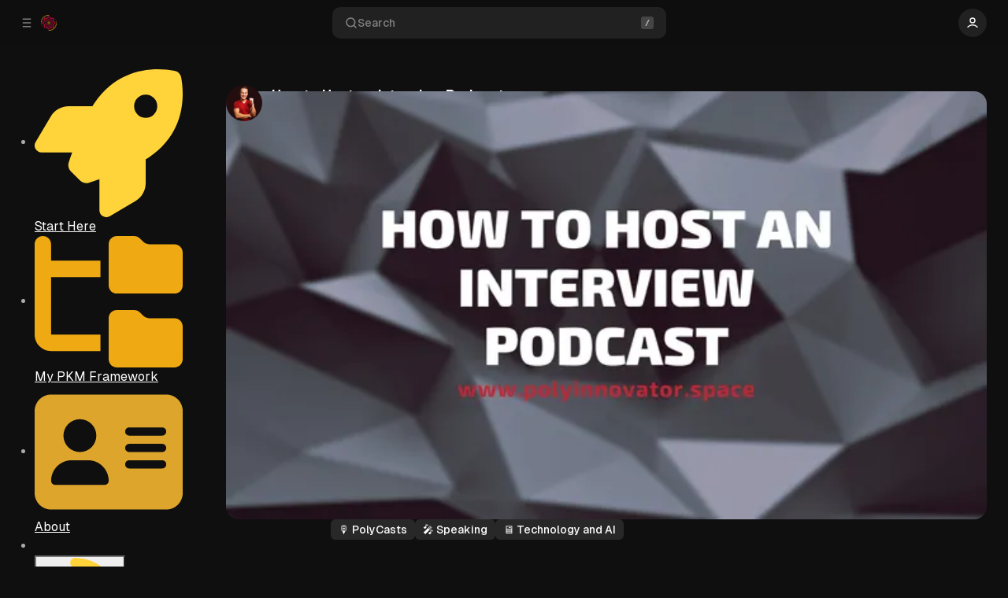

--- FILE ---
content_type: text/html; charset=utf-8
request_url: https://www.polyinnovator.space/how-to-host-an-interview-podcast/
body_size: 32183
content:
<!DOCTYPE html>
<html
	lang="en"
	data-color-scheme="dark"
	data-sidebar-collapsed="false"
>
<head>
	<meta charset="utf-8">
	<meta name="viewport" content="width=device-width, initial-scale=1">

		<title>How to Host an Interview Podcast</title>

	<script>
	window.Aspect = { version: '2.0.0' };
</script>

	<script>
	// Set color scheme from local storage.
	(function() {
		const colorScheme = localStorage.getItem('color-scheme');

		if (colorScheme) {
			document.documentElement.setAttribute('data-color-scheme', colorScheme);
		}
	})();
</script>

	<script>
		// Set sidebar collapsed from local storage.
		(function() {
			const hasCollapsed = localStorage.getItem('sidebar-collapsed');

			if (hasCollapsed !== null) {
				document.documentElement.setAttribute('data-sidebar-collapsed', hasCollapsed);
			}
		})();
	</script>

	<link rel="preload" as="style" href="/assets/built/index.css?v=4f3aa4cd97">
	<link rel="preload" as="script" href="/assets/vendors/pvs.min.js?v=4f3aa4cd97">
	<link rel="preload" as="script" href="/assets/built/index.js?v=4f3aa4cd97">

	<link rel="preload" href="/assets/vendors/Geist-Variable.woff2?v=4f3aa4cd97" as="font" type="font/woff2" crossorigin/>

	<style>
		@font-face {
			font-family: 'Geist';
			font-display: swap;
			src: url(/assets/vendors/Geist-Variable.woff2?v=4f3aa4cd97) format("woff2-variations");
			font-weight: 100 900;
		}

		:root {
			--color-dark-accent: #ca0b3e;
			--color-accent-foreground: #ca0b3e;
			--color-dark-accent-foreground: #ffffff;
			--featured-image--aspect-ratio: 16/9;
		}
	</style>

	<link rel="stylesheet" type="text/css" href="/assets/vendors/pvs.min.css?v=4f3aa4cd97">

	<link rel="stylesheet" type="text/css" href="/assets/built/index.css?v=4f3aa4cd97">

	<script src="/assets/vendors/ivent.min.js?v=4f3aa4cd97"></script>

	<script src="/assets/vendors/pvs.min.js?v=4f3aa4cd97"></script>

	<link rel="stylesheet" type="text/css" href="/assets/vendors/swiper/swiper.min.css?v=4f3aa4cd97">
	<link rel="stylesheet" type="text/css" href="/assets/vendors/swiper/free-mode.min.css?v=4f3aa4cd97">
	<link rel="stylesheet" type="text/css" href="/assets/vendors/swiper/mousewheel.min.css?v=4f3aa4cd97">
	<link rel="stylesheet" type="text/css" href="/assets/vendors/swiper/navigation.min.css?v=4f3aa4cd97">

	

	<link rel="stylesheet" type="text/css" href="/assets/vendors/tippy.css?v=4f3aa4cd97">

	<link rel="stylesheet" type="text/css" href="/assets/custom.css?v=4f3aa4cd97">

	<meta name="description" content="Here is some advice from two podcasting experts. One of which is the Masterclass himself, Tim Ferriss, and you will definitely learn a lot today!">
    <link rel="icon" href="https://www.polyinnovator.space/content/images/size/w256h256/2024/04/image_2024-04-30_105217127.png" type="image/png">
    <link rel="canonical" href="https://www.polyinnovator.space/how-to-host-an-interview-podcast/">
    <meta name="referrer" content="origin-when-cross-origin">
    
    <meta property="og:site_name" content="Official Website for Dustin Miller PolyInnovator [LLC]">
    <meta property="og:type" content="article">
    <meta property="og:title" content="How to Host an Interview Podcast">
    <meta property="og:description" content="Here is some advice from two podcasting experts. One of which is the Masterclass himself, Tim Ferriss, and you will definitely learn a lot today!">
    <meta property="og:url" content="https://www.polyinnovator.space/how-to-host-an-interview-podcast/">
    <meta property="og:image" content="https://www.polyinnovator.space/content/images/size/w1200/2023/07/How-to-Host-an-Interview-Podcast.png">
    <meta property="article:published_time" content="2023-07-21T17:02:57.000Z">
    <meta property="article:modified_time" content="2024-05-20T03:58:23.000Z">
    <meta property="article:tag" content="🎙️ PolyCasts">
    <meta property="article:tag" content="🎤 Speaking">
    <meta property="article:tag" content="🖥️ Technology and AI">
    
    <meta property="article:publisher" content="https://www.facebook.com/polyinnovator">
    <meta property="article:author" content="https://www.facebook.com/polyinnovator">
    <meta name="twitter:card" content="summary_large_image">
    <meta name="twitter:title" content="How to Host an Interview Podcast">
    <meta name="twitter:description" content="Here is some advice from two podcasting experts. One of which is the Masterclass himself, Tim Ferriss, and you will definitely learn a lot today!">
    <meta name="twitter:url" content="https://www.polyinnovator.space/how-to-host-an-interview-podcast/">
    <meta name="twitter:image" content="https://www.polyinnovator.space/content/images/size/w1200/2023/07/How-to-Host-an-Interview-Podcast.png">
    <meta name="twitter:label1" content="Written by">
    <meta name="twitter:data1" content="Dustin Miller | PolyInnovator">
    <meta name="twitter:label2" content="Filed under">
    <meta name="twitter:data2" content="🎙️ PolyCasts, 🎤 Speaking, 🖥️ Technology and AI">
    <meta name="twitter:site" content="@polyinnovator">
    <meta name="twitter:creator" content="@polyinnovator">
    <meta property="og:image:width" content="1200">
    <meta property="og:image:height" content="675">
    
    <script type="application/ld+json">
{
    "@context": "https://schema.org",
    "@type": "Article",
    "publisher": {
        "@type": "Organization",
        "name": "Official Website for Dustin Miller PolyInnovator [LLC]",
        "url": "https://www.polyinnovator.space/",
        "logo": {
            "@type": "ImageObject",
            "url": "https://www.polyinnovator.space/content/images/2025/03/polyinnovator-logo-2024.png",
            "width": 60,
            "height": 60
        }
    },
    "author": {
        "@type": "Person",
        "name": "Dustin Miller | PolyInnovator",
        "image": {
            "@type": "ImageObject",
            "url": "https://www.polyinnovator.space/content/images/size/w1200/2025/09/2026-Headshot-PolyInnovator-Profile-Pic--1-.png",
            "width": 1200,
            "height": 1200
        },
        "url": "https://www.polyinnovator.space/author/dustin-polyinnovator/",
        "sameAs": [
            "https://polyinnovator.space",
            "https://www.facebook.com/polyinnovator",
            "https://x.com/polyinnovator",
            "https://www.threads.net/@polyinnovator",
            "https://bsky.app/profile/polyinnovator.bsky.social",
            "https://mastodon.social/@polyinnovator",
            "https://www.tiktok.com/@polyinnovator",
            "https://www.youtube.com/@DustinMillerPolyInnovator",
            "https://www.instagram.com/polyinnovator",
            "https://www.linkedin.com/in/polyinnovator"
        ]
    },
    "headline": "How to Host an Interview Podcast",
    "url": "https://www.polyinnovator.space/how-to-host-an-interview-podcast/",
    "datePublished": "2023-07-21T17:02:57.000Z",
    "dateModified": "2024-05-20T03:58:23.000Z",
    "image": {
        "@type": "ImageObject",
        "url": "https://www.polyinnovator.space/content/images/size/w1200/2023/07/How-to-Host-an-Interview-Podcast.png",
        "width": 1200,
        "height": 675
    },
    "keywords": "🎙️ PolyCasts, 🎤 Speaking, 🖥️ Technology and AI",
    "description": "Here is some advice from two podcasting experts. One of which is the Masterclass himself, Tim Ferriss, and you will definitely learn a lot today!",
    "mainEntityOfPage": "https://www.polyinnovator.space/how-to-host-an-interview-podcast/"
}
    </script>

    <meta name="generator" content="Ghost 6.10">
    <link rel="alternate" type="application/rss+xml" title="Official Website for Dustin Miller PolyInnovator [LLC]" href="https://www.polyinnovator.space/rss/">
    <script defer src="https://cdn.jsdelivr.net/ghost/portal@~2.56/umd/portal.min.js" data-i18n="true" data-ghost="https://www.polyinnovator.space/" data-key="33ed338bf4a2767f3af469df46" data-api="https://www.polyinnovator.space/ghost/api/content/" data-locale="en" crossorigin="anonymous"></script><style id="gh-members-styles">.gh-post-upgrade-cta-content,
.gh-post-upgrade-cta {
    display: flex;
    flex-direction: column;
    align-items: center;
    font-family: -apple-system, BlinkMacSystemFont, 'Segoe UI', Roboto, Oxygen, Ubuntu, Cantarell, 'Open Sans', 'Helvetica Neue', sans-serif;
    text-align: center;
    width: 100%;
    color: #ffffff;
    font-size: 16px;
}

.gh-post-upgrade-cta-content {
    border-radius: 8px;
    padding: 40px 4vw;
}

.gh-post-upgrade-cta h2 {
    color: #ffffff;
    font-size: 28px;
    letter-spacing: -0.2px;
    margin: 0;
    padding: 0;
}

.gh-post-upgrade-cta p {
    margin: 20px 0 0;
    padding: 0;
}

.gh-post-upgrade-cta small {
    font-size: 16px;
    letter-spacing: -0.2px;
}

.gh-post-upgrade-cta a {
    color: #ffffff;
    cursor: pointer;
    font-weight: 500;
    box-shadow: none;
    text-decoration: underline;
}

.gh-post-upgrade-cta a:hover {
    color: #ffffff;
    opacity: 0.8;
    box-shadow: none;
    text-decoration: underline;
}

.gh-post-upgrade-cta a.gh-btn {
    display: block;
    background: #ffffff;
    text-decoration: none;
    margin: 28px 0 0;
    padding: 8px 18px;
    border-radius: 4px;
    font-size: 16px;
    font-weight: 600;
}

.gh-post-upgrade-cta a.gh-btn:hover {
    opacity: 0.92;
}</style><script async src="https://js.stripe.com/v3/"></script>
    <script defer src="https://cdn.jsdelivr.net/ghost/sodo-search@~1.8/umd/sodo-search.min.js" data-key="33ed338bf4a2767f3af469df46" data-styles="https://cdn.jsdelivr.net/ghost/sodo-search@~1.8/umd/main.css" data-sodo-search="https://www.polyinnovator.space/" data-locale="en" crossorigin="anonymous"></script>
    <script defer src="https://cdn.jsdelivr.net/ghost/announcement-bar@~1.1/umd/announcement-bar.min.js" data-announcement-bar="https://www.polyinnovator.space/" data-api-url="https://www.polyinnovator.space/members/api/announcement/" crossorigin="anonymous"></script>
    <link href="https://www.polyinnovator.space/webmentions/receive/" rel="webmention">
    <script defer src="/public/cards.min.js?v=4f3aa4cd97"></script>
    <link rel="stylesheet" type="text/css" href="/public/cards.min.css?v=4f3aa4cd97">
    <script defer src="/public/member-attribution.min.js?v=4f3aa4cd97"></script>
    <script defer src="/public/ghost-stats.min.js?v=4f3aa4cd97" data-stringify-payload="false" data-datasource="analytics_events" data-storage="localStorage" data-host="https://www.polyinnovator.space/.ghost/analytics/api/v1/page_hit"  tb_site_uuid="cad9e592-79b0-4c53-a877-27c4eea08c1d" tb_post_uuid="e960bc38-0e18-4752-aa6f-c2dc84fab905" tb_post_type="post" tb_member_uuid="undefined" tb_member_status="undefined"></script><style>:root {--ghost-accent-color: #CA0B3E;}</style>
    

<!-- Google tag (gtag.js) -->
<script async src="https://www.googletagmanager.com/gtag/js?id=G-G8EDFRHTX2"></script>
<script>
  window.dataLayer = window.dataLayer || [];
  function gtag(){dataLayer.push(arguments);}
  gtag('js', new Date());

  gtag('config', 'G-G8EDFRHTX2');
</script>

<style>
#ghost-portal-root > iframe {
    display: block !important;
}


.nav-link.nav-link-current,
.nav-link:focus-visible,
.nav-link:hover {
    background-color: #CA0B3E !important;
}

.post-content > iframe {
    display: block;
}
  
</style>
</head>

<body class="post-template tag-polycasts tag-hash-podcast tag-speaking tag-technology layout-default post-template-default">
	<a href="#sidebar" class="button screen-reader-text">Skip to Sidebar</a>
	<a href="#content" class="button screen-reader-text">Skip to Content</a>

	<main class="main">
		<div class="navbar">
			<div>
				<button
					class="toggle-sidebar button button-icon button-transparent button-rounded"
					aria-label="Collapse Sidebar"
					aria-expanded="true"
				>
					<svg width="20" height="20" viewBox="0 0 20 20" fill="none" xmlns="http://www.w3.org/2000/svg">
<path d="M4.27271 10H15.7272M4.27271 4H15.7272M4.27271 16H15.7272" stroke="currentColor" stroke-width="1.5" stroke-linecap="round" stroke-linejoin="round"/>
</svg>
				</button>

				<button class="toggle-popup button button-icon button-transparent button-rounded" data-popup-toggle="#popup-navigation" aria-expanded="false" aria-label="Open a popup with navigation">
					<svg width="20" height="20" viewBox="0 0 20 20" fill="none" xmlns="http://www.w3.org/2000/svg">
<path d="M4.27271 10H15.7272M4.27271 4H15.7272M4.27271 16H15.7272" stroke="currentColor" stroke-width="1.5" stroke-linecap="round" stroke-linejoin="round"/>
</svg>
				</button>

				<a class="logo" href="https://www.polyinnovator.space" aria-label="Official Website for Dustin Miller PolyInnovator [LLC]">
		<img src="https://www.polyinnovator.space/content/images/2025/03/polyinnovator-logo-2024.png" alt="Official Website for Dustin Miller PolyInnovator [LLC]">

</a>			</div>

			<button class="search-toggle" data-ghost-search>
				<svg class="icon icon-search" width="20" height="20" viewBox="0 0 20 20" fill="none" xmlns="http://www.w3.org/2000/svg">
<path d="M17.5 17.5L13.875 13.875M15.8333 9.16667C15.8333 12.8486 12.8486 15.8333 9.16667 15.8333C5.48477 15.8333 2.5 12.8486 2.5 9.16667C2.5 5.48477 5.48477 2.5 9.16667 2.5C12.8486 2.5 15.8333 5.48477 15.8333 9.16667Z" stroke="currentColor" stroke-width="1.5" stroke-linecap="round" stroke-linejoin="round"/>
</svg>
Search
				<svg class="icon-slash" width="16" height="16" viewBox="0 0 16 16" fill="none" xmlns="http://www.w3.org/2000/svg">
					<rect width="16" height="16" rx="3" fill="#808080" /> 
					<path d="M6.33331 11.3333L9.66665 4.66667" stroke="currentColor" stroke-width="1.5" stroke-linecap="round" stroke-linejoin="round"/>
				</svg>
			</button>

			<nav class="navigation" aria-label="User Navigation">
				<button class="dropdown-toggle" aria-expanded="false" aria-label="Show user navigation">
							<span class="avatar">
		<svg width="20" height="20" viewBox="0 0 20 20" fill="none" xmlns="http://www.w3.org/2000/svg">
<path d="M2.5 16.6667C4.44649 14.6022 7.08918 13.3333 10 13.3333C12.9108 13.3333 15.5535 14.6022 17.5 16.6667M13.75 6.25C13.75 8.32107 12.0711 10 10 10C7.92893 10 6.25 8.32107 6.25 6.25C6.25 4.17893 7.92893 2.5 10 2.5C12.0711 2.5 13.75 4.17893 13.75 6.25Z" stroke="currentColor" stroke-width="1.5" stroke-linecap="round" stroke-linejoin="round"/>
</svg>
	</span>
				</button>
				<div class="dropdown dropdown-user dropdown-align-left">
					<div class="dropdown-user-head">
							<span class="avatar">
		<svg width="20" height="20" viewBox="0 0 20 20" fill="none" xmlns="http://www.w3.org/2000/svg">
<path d="M2.5 16.6667C4.44649 14.6022 7.08918 13.3333 10 13.3333C12.9108 13.3333 15.5535 14.6022 17.5 16.6667M13.75 6.25C13.75 8.32107 12.0711 10 10 10C7.92893 10 6.25 8.32107 6.25 6.25C6.25 4.17893 7.92893 2.5 10 2.5C12.0711 2.5 13.75 4.17893 13.75 6.25Z" stroke="currentColor" stroke-width="1.5" stroke-linecap="round" stroke-linejoin="round"/>
</svg>
	</span>
						<span class="dropdown-user-name">Anonymous</span>
					</div>
					<hr>
					<ul>
						<li>
							<button class="nav-link toggle-color-scheme-button" value="dark-light-system" aria-label="Toggle color scheme">
	<svg class="icon icon-moon" width="20" height="20" viewBox="0 0 20 20" fill="none" xmlns="http://www.w3.org/2000/svg">
<path d="M18.2957 10.797C17.1482 12.8098 14.9826 14.1668 12.5 14.1668C8.81808 14.1668 5.83333 11.182 5.83333 7.50007C5.83333 5.01727 7.19056 2.85146 9.20358 1.7041C4.97479 2.10506 1.66666 5.66613 1.66666 9.99983C1.66666 14.6023 5.39762 18.3332 10 18.3332C14.3335 18.3332 17.8944 15.0254 18.2957 10.797Z" stroke="currentColor" stroke-width="1.5" stroke-linecap="round" stroke-linejoin="round"/>
</svg>
	<span class="label label-light">Theme: Light</span>
	<span class="label label-system">Theme: System</span>
	<span class="label label-dark">Theme: Dark</span>
	<span class="icon-wrapper"><svg class="icon icon-sun" width="20" height="20" viewBox="0 0 20 20" fill="none" xmlns="http://www.w3.org/2000/svg">
<path d="M9.9999 13.3334C11.8409 13.3334 13.3333 11.841 13.3333 10C13.3333 8.15907 11.8409 6.66669 9.9999 6.66669C8.15895 6.66669 6.66656 8.15907 6.66656 10C6.66656 11.841 8.15895 13.3334 9.9999 13.3334Z" fill="currentColor" stroke="currentColor" stroke-width="1.5" stroke-linecap="round" stroke-linejoin="round"/>
<path d="M9.9999 1.66669V3.33336M9.9999 16.6666V18.3334M4.10824 4.10836L5.28324 5.28336M14.7166 14.7166L15.8916 15.8916M1.66656 10H3.33324M16.6666 10H18.3333M5.28324 14.7166L4.10824 15.8916M15.8916 4.10836L14.7166 5.28336" stroke="currentColor" stroke-width="1.5" stroke-linecap="round" stroke-linejoin="round"/>
</svg>
<svg class="icon icon-circle-half" width="16" height="16" viewBox="0 0 16 16" fill="none" xmlns="http://www.w3.org/2000/svg">
<path d="M8 14.6666C11.6819 14.6666 14.6667 11.6819 14.6667 7.99998C14.6667 4.31808 11.6819 1.33331 8 1.33331C4.3181 1.33331 1.33333 4.31808 1.33333 7.99998C1.33333 11.6819 4.3181 14.6666 8 14.6666Z" stroke="currentColor" stroke-width="1.5" stroke-linecap="round" stroke-linejoin="round"></path>
<path d="M8 14.6666C4.3181 14.6666 1.33333 11.6819 1.33333 7.99998C1.33333 4.31808 4.3181 1.33331 8 1.33331V14.6666Z" fill="currentColor"></path>
</svg><svg class="icon icon-moon" width="20" height="20" viewBox="0 0 20 20" fill="none" xmlns="http://www.w3.org/2000/svg">
<path d="M18.2957 10.797C17.1482 12.8098 14.9826 14.1668 12.5 14.1668C8.81808 14.1668 5.83333 11.182 5.83333 7.50007C5.83333 5.01727 7.19056 2.85146 9.20358 1.7041C4.97479 2.10506 1.66666 5.66613 1.66666 9.99983C1.66666 14.6023 5.39762 18.3332 10 18.3332C14.3335 18.3332 17.8944 15.0254 18.2957 10.797Z" fill="currentColor" stroke="currentColor" stroke-width="1.5" stroke-linecap="round" stroke-linejoin="round"/>
</svg>
</span>
</button>
						</li>
						<li>
							<a href="/signin/" class="nav-link">
								<svg width="20" height="20" viewBox="0 0 20 20" fill="none" xmlns="http://www.w3.org/2000/svg">
<path d="M12.5 2.5H13.5C14.9002 2.5 15.6002 2.5 16.135 2.77248C16.6054 3.01217 16.9878 3.39462 17.2275 3.86503C17.5 4.3998 17.5 5.09988 17.5 6.5V13.5C17.5 14.9002 17.5 15.6002 17.2275 16.135C16.9878 16.6054 16.6054 16.9878 16.135 17.2275C15.6002 17.5 14.9002 17.5 13.5 17.5H12.5M8.33333 5.83333L12.5 10M12.5 10L8.33333 14.1667M12.5 10H2.5" stroke="currentColor" stroke-width="1.5" stroke-linecap="round" stroke-linejoin="round"/>
</svg>
								Sign in
							</a>
						</li>
					</ul>
				</div>
			</nav>
		</div>

		<aside class="sidebar" id="sidebar">
			<nav class="navigation navigation-sidebar" aria-label="Sidebar Primary Navigation">
				<ul>
<li class="nav-item">

						
<a
	href="/start-here/"
	class="nav-link nav-link-start-here"
		data-tippy-content="Start Here"
>
	<svg width="20" height="20" viewBox="0 0 20 20" fill="none" xmlns="http://www.w3.org/2000/svg">
<path d="M11.6667 1.89136V5.33347C11.6667 5.80018 11.6667 6.03354 11.7575 6.2118C11.8374 6.3686 11.9648 6.49608 12.1217 6.57598C12.2999 6.66681 12.5332 6.66681 13 6.66681H16.4421M13.3333 10.8334H6.66666M13.3333 14.1667H6.66666M8.33333 7.50008H6.66666M11.6667 1.66675H7.33333C5.93319 1.66675 5.23313 1.66675 4.69835 1.93923C4.22794 2.17891 3.8455 2.56136 3.60581 3.03177C3.33333 3.56655 3.33333 4.26661 3.33333 5.66675V14.3334C3.33333 15.7336 3.33333 16.4336 3.60581 16.9684C3.8455 17.4388 4.22794 17.8212 4.69835 18.0609C5.23313 18.3334 5.93319 18.3334 7.33333 18.3334H12.6667C14.0668 18.3334 14.7668 18.3334 15.3017 18.0609C15.7721 17.8212 16.1545 17.4388 16.3942 16.9684C16.6667 16.4336 16.6667 15.7336 16.6667 14.3334V6.66675L11.6667 1.66675Z" stroke="currentColor" stroke-width="1.5" stroke-linecap="round" stroke-linejoin="round"/>
</svg>


	<span class="label">Start Here</span>
</a>
						</li>
<li class="nav-item">

						
<a
	href="/pios-polyinnovation-operating-system/"
	class="nav-link nav-link-my-pkm-framework"
		data-tippy-content="My PKM Framework"
>
	<svg width="20" height="20" viewBox="0 0 20 20" fill="none" xmlns="http://www.w3.org/2000/svg">
<path d="M11.6667 1.89136V5.33347C11.6667 5.80018 11.6667 6.03354 11.7575 6.2118C11.8374 6.3686 11.9648 6.49608 12.1217 6.57598C12.2999 6.66681 12.5332 6.66681 13 6.66681H16.4421M13.3333 10.8334H6.66666M13.3333 14.1667H6.66666M8.33333 7.50008H6.66666M11.6667 1.66675H7.33333C5.93319 1.66675 5.23313 1.66675 4.69835 1.93923C4.22794 2.17891 3.8455 2.56136 3.60581 3.03177C3.33333 3.56655 3.33333 4.26661 3.33333 5.66675V14.3334C3.33333 15.7336 3.33333 16.4336 3.60581 16.9684C3.8455 17.4388 4.22794 17.8212 4.69835 18.0609C5.23313 18.3334 5.93319 18.3334 7.33333 18.3334H12.6667C14.0668 18.3334 14.7668 18.3334 15.3017 18.0609C15.7721 17.8212 16.1545 17.4388 16.3942 16.9684C16.6667 16.4336 16.6667 15.7336 16.6667 14.3334V6.66675L11.6667 1.66675Z" stroke="currentColor" stroke-width="1.5" stroke-linecap="round" stroke-linejoin="round"/>
</svg>


	<span class="label">My PKM Framework</span>
</a>
						</li>
<li class="nav-item">

						
<a
	href="/about/"
	class="nav-link nav-link-about"
		data-tippy-content="About"
>
	<svg width="20" height="20" viewBox="0 0 20 20" fill="none" xmlns="http://www.w3.org/2000/svg">
<path d="M2.5 16.6667C4.44649 14.6022 7.08918 13.3333 10 13.3333C12.9108 13.3333 15.5535 14.6022 17.5 16.6667M13.75 6.25C13.75 8.32107 12.0711 10 10 10C7.92893 10 6.25 8.32107 6.25 6.25C6.25 4.17893 7.92893 2.5 10 2.5C12.0711 2.5 13.75 4.17893 13.75 6.25Z" stroke="currentColor" stroke-width="1.5" stroke-linecap="round" stroke-linejoin="round"/>
</svg>

	<span class="label">About</span>
</a>
						</li>
			
<li class="nav-separator"></li>
<li class="nav-item">

						
	<button
		aria-expanded="false"
		class="collapse-toggle nav-link nav-link-membership"
		aria-controls="nav-collapse-content-membership-4"
		id="nav-collapse-toggle-membership-4"
	>
		<svg width="20" height="20" viewBox="0 0 20 20" fill="none" xmlns="http://www.w3.org/2000/svg">
<path d="M7.08334 12.2223C7.08334 13.2962 7.9539 14.1667 9.02775 14.1667H10.8333C11.9839 14.1667 12.9167 13.234 12.9167 12.0834C12.9167 10.9328 11.9839 10.0001 10.8333 10.0001H9.16667C8.01608 10.0001 7.08334 9.06733 7.08334 7.91675C7.08334 6.76616 8.01608 5.83341 9.16667 5.83341H10.9723C12.0461 5.83341 12.9167 6.70397 12.9167 7.77786M10 4.58341V5.83341M10 14.1667V15.4167M18.3333 10.0001C18.3333 14.6024 14.6023 18.3334 10 18.3334C5.39763 18.3334 1.66667 14.6024 1.66667 10.0001C1.66667 5.39771 5.39763 1.66675 10 1.66675C14.6023 1.66675 18.3333 5.39771 18.3333 10.0001Z" stroke="currentColor" stroke-width="1.5" stroke-linecap="round" stroke-linejoin="round"/>
</svg>

		<span class="label">Membership</span>
	</button>

		<button
			aria-expanded="false"
			class="navigation-dropdown-toggle"
			aria-controls="nav-dropdown-content-membership-4"
			aria-label="Show Membership dropdown navigation"
			id="nav-dropdown-toggle-membership-4"
		></button>
						
		<div
			class="collapse"
			aria-labelledby="nav-collapse-toggle-membership-4"
			id="nav-collapse-content-membership-4"
		>
			<ul>

<li class="nav-item nav-item-sub">
<a
	href="/membership/"
	class="nav-link nav-link-polypro-membership"
>
	
	<span class="label">- PolyPRO Membership</span>
</a>
</li>

<li class="nav-item nav-item-sub">
<a
	href="/signin/"
	class="nav-link nav-link-sign-in"
>
	
	<span class="label">- Sign In</span>
</a>
</li>

<li class="nav-item nav-item-sub">
<a
	href="/signup/"
	class="nav-link nav-link-free-sign-up"
>
	
	<span class="label">- Free Sign Up</span>
</a>
</li>


	</ul></div>
</li>
<li class="nav-item">

						
	<button
		aria-expanded="false"
		class="collapse-toggle nav-link nav-link-written-content"
		aria-controls="nav-collapse-content-written-content-8"
		id="nav-collapse-toggle-written-content-8"
	>
		<svg width="20" height="20" viewBox="0 0 20 20" fill="none" xmlns="http://www.w3.org/2000/svg">
<path d="M11.6667 1.89136V5.33347C11.6667 5.80018 11.6667 6.03354 11.7575 6.2118C11.8374 6.3686 11.9648 6.49608 12.1217 6.57598C12.2999 6.66681 12.5332 6.66681 13 6.66681H16.4421M13.3333 10.8334H6.66666M13.3333 14.1667H6.66666M8.33333 7.50008H6.66666M11.6667 1.66675H7.33333C5.93319 1.66675 5.23313 1.66675 4.69835 1.93923C4.22794 2.17891 3.8455 2.56136 3.60581 3.03177C3.33333 3.56655 3.33333 4.26661 3.33333 5.66675V14.3334C3.33333 15.7336 3.33333 16.4336 3.60581 16.9684C3.8455 17.4388 4.22794 17.8212 4.69835 18.0609C5.23313 18.3334 5.93319 18.3334 7.33333 18.3334H12.6667C14.0668 18.3334 14.7668 18.3334 15.3017 18.0609C15.7721 17.8212 16.1545 17.4388 16.3942 16.9684C16.6667 16.4336 16.6667 15.7336 16.6667 14.3334V6.66675L11.6667 1.66675Z" stroke="currentColor" stroke-width="1.5" stroke-linecap="round" stroke-linejoin="round"/>
</svg>


		<span class="label">Written Content</span>
	</button>

		<button
			aria-expanded="false"
			class="navigation-dropdown-toggle"
			aria-controls="nav-dropdown-content-written-content-8"
			aria-label="Show Written Content dropdown navigation"
			id="nav-dropdown-toggle-written-content-8"
		></button>
						
		<div
			class="collapse"
			aria-labelledby="nav-collapse-toggle-written-content-8"
			id="nav-collapse-content-written-content-8"
		>
			<ul>

<li class="nav-item nav-item-sub">
<a
	href="/archive/"
	class="nav-link nav-link-blog-archive"
>
	
	<span class="label">- Blog Archive</span>
</a>
</li>

<li class="nav-item nav-item-sub">
<a
	href="/tag/the-polytools-digest-omnichannel-content/"
	class="nav-link nav-link-content-polymath-blog"
>
	
	<span class="label">- Content Polymath Blog</span>
</a>
</li>

<li class="nav-item nav-item-sub">
<a
	href="/tag/polyinnovator-gaming/"
	class="nav-link nav-link-gaming-blog"
>
	
	<span class="label">- Gaming Blog</span>
</a>
</li>


	</ul></div>
</li>
<li class="nav-item">

						
	<button
		aria-expanded="false"
		class="collapse-toggle nav-link nav-link-video-content"
		aria-controls="nav-collapse-content-video-content-12"
		id="nav-collapse-toggle-video-content-12"
	>
		<svg width="20" height="20" viewBox="0 0 20 20" fill="none" xmlns="http://www.w3.org/2000/svg">
<path d="M11.6667 1.89136V5.33347C11.6667 5.80018 11.6667 6.03354 11.7575 6.2118C11.8374 6.3686 11.9648 6.49608 12.1217 6.57598C12.2999 6.66681 12.5332 6.66681 13 6.66681H16.4421M13.3333 10.8334H6.66666M13.3333 14.1667H6.66666M8.33333 7.50008H6.66666M11.6667 1.66675H7.33333C5.93319 1.66675 5.23313 1.66675 4.69835 1.93923C4.22794 2.17891 3.8455 2.56136 3.60581 3.03177C3.33333 3.56655 3.33333 4.26661 3.33333 5.66675V14.3334C3.33333 15.7336 3.33333 16.4336 3.60581 16.9684C3.8455 17.4388 4.22794 17.8212 4.69835 18.0609C5.23313 18.3334 5.93319 18.3334 7.33333 18.3334H12.6667C14.0668 18.3334 14.7668 18.3334 15.3017 18.0609C15.7721 17.8212 16.1545 17.4388 16.3942 16.9684C16.6667 16.4336 16.6667 15.7336 16.6667 14.3334V6.66675L11.6667 1.66675Z" stroke="currentColor" stroke-width="1.5" stroke-linecap="round" stroke-linejoin="round"/>
</svg>


		<span class="label">Video Content</span>
	</button>

		<button
			aria-expanded="false"
			class="navigation-dropdown-toggle"
			aria-controls="nav-dropdown-content-video-content-12"
			aria-label="Show Video Content dropdown navigation"
			id="nav-dropdown-toggle-video-content-12"
		></button>
						
		<div
			class="collapse"
			aria-labelledby="nav-collapse-toggle-video-content-12"
			id="nav-collapse-content-video-content-12"
		>
			<ul>

<li class="nav-item nav-item-sub">
<a
	href="https://www.youtube.com/c/DustinMillerPolyInnovator"
	class="nav-link nav-link-polyinnovator-youtube"
>
	
	<span class="label">- PolyInnovator YouTube</span>
</a>
</li>

<li class="nav-item nav-item-sub">
<a
	href="https://www.youtube.com/@polyinnovatorgaming"
	class="nav-link nav-link-gaming-youtube"
>
	
	<span class="label">- Gaming YouTube</span>
</a>
</li>

<li class="nav-item nav-item-sub">
<a
	href="https://www.youtube.com/@TheContentPolymath"
	class="nav-link nav-link-content-polymath-youtube"
>
	
	<span class="label">- Content Polymath YouTube</span>
</a>
</li>


	</ul></div>
</li>
<li class="nav-item">

						
	<button
		aria-expanded="false"
		class="collapse-toggle nav-link nav-link-audio-content"
		aria-controls="nav-collapse-content-audio-content-16"
		id="nav-collapse-toggle-audio-content-16"
	>
		<svg width="20" height="20" viewBox="0 0 20 20" fill="none" xmlns="http://www.w3.org/2000/svg">
<path d="M11.6667 1.89136V5.33347C11.6667 5.80018 11.6667 6.03354 11.7575 6.2118C11.8374 6.3686 11.9648 6.49608 12.1217 6.57598C12.2999 6.66681 12.5332 6.66681 13 6.66681H16.4421M13.3333 10.8334H6.66666M13.3333 14.1667H6.66666M8.33333 7.50008H6.66666M11.6667 1.66675H7.33333C5.93319 1.66675 5.23313 1.66675 4.69835 1.93923C4.22794 2.17891 3.8455 2.56136 3.60581 3.03177C3.33333 3.56655 3.33333 4.26661 3.33333 5.66675V14.3334C3.33333 15.7336 3.33333 16.4336 3.60581 16.9684C3.8455 17.4388 4.22794 17.8212 4.69835 18.0609C5.23313 18.3334 5.93319 18.3334 7.33333 18.3334H12.6667C14.0668 18.3334 14.7668 18.3334 15.3017 18.0609C15.7721 17.8212 16.1545 17.4388 16.3942 16.9684C16.6667 16.4336 16.6667 15.7336 16.6667 14.3334V6.66675L11.6667 1.66675Z" stroke="currentColor" stroke-width="1.5" stroke-linecap="round" stroke-linejoin="round"/>
</svg>


		<span class="label">Audio Content</span>
	</button>

		<button
			aria-expanded="false"
			class="navigation-dropdown-toggle"
			aria-controls="nav-dropdown-content-audio-content-16"
			aria-label="Show Audio Content dropdown navigation"
			id="nav-dropdown-toggle-audio-content-16"
		></button>
						
		<div
			class="collapse"
			aria-labelledby="nav-collapse-toggle-audio-content-16"
			id="nav-collapse-content-audio-content-16"
		>
			<ul>

<li class="nav-item nav-item-sub">
<a
	href="https://polycast.transistor.fm/"
	class="nav-link nav-link-the-polymath-polycast"
>
	
	<span class="label">- The Polymath PolyCast</span>
</a>
</li>

<li class="nav-item nav-item-sub">
<a
	href="https://polytools.transistor.fm/"
	class="nav-link nav-link-the-polytools-creator-spotlight"
>
	
	<span class="label">- The PolyTools Creator Spotlight</span>
</a>
</li>


	</ul></div>
</li>
			
<li class="nav-separator"></li>
<li class="nav-item">

						
<a
	href="/#/portal/support"
	class="nav-link nav-link-tip-me-support-my-work"
		data-tippy-content="Tip Me (Support My Work)"
>
	<svg width="20" height="20" viewBox="0 0 20 20" fill="none" xmlns="http://www.w3.org/2000/svg">
<path d="M11.6667 1.89136V5.33347C11.6667 5.80018 11.6667 6.03354 11.7575 6.2118C11.8374 6.3686 11.9648 6.49608 12.1217 6.57598C12.2999 6.66681 12.5332 6.66681 13 6.66681H16.4421M13.3333 10.8334H6.66666M13.3333 14.1667H6.66666M8.33333 7.50008H6.66666M11.6667 1.66675H7.33333C5.93319 1.66675 5.23313 1.66675 4.69835 1.93923C4.22794 2.17891 3.8455 2.56136 3.60581 3.03177C3.33333 3.56655 3.33333 4.26661 3.33333 5.66675V14.3334C3.33333 15.7336 3.33333 16.4336 3.60581 16.9684C3.8455 17.4388 4.22794 17.8212 4.69835 18.0609C5.23313 18.3334 5.93319 18.3334 7.33333 18.3334H12.6667C14.0668 18.3334 14.7668 18.3334 15.3017 18.0609C15.7721 17.8212 16.1545 17.4388 16.3942 16.9684C16.6667 16.4336 16.6667 15.7336 16.6667 14.3334V6.66675L11.6667 1.66675Z" stroke="currentColor" stroke-width="1.5" stroke-linecap="round" stroke-linejoin="round"/>
</svg>


	<span class="label">Tip Me (Support My Work)</span>
</a>
						</li>
<li class="nav-item">

						
<a
	href="/#/portal/signup/free"
	class="nav-link nav-link-subscribe"
		data-tippy-content="Subscribe"
>
	<svg width="20" height="20" viewBox="0 0 20 20" fill="none" xmlns="http://www.w3.org/2000/svg">
<path d="M7.79516 17.5001C8.38275 18.0187 9.15466 18.3334 10 18.3334C10.8454 18.3334 11.6172 18.0187 12.2048 17.5001M15 6.66675C15 5.34066 14.4732 4.0689 13.5356 3.13121C12.5978 2.19353 11.3261 1.66675 10 1.66675C8.67391 1.66675 7.40216 2.19353 6.46448 3.13121C5.5268 4.0689 5.00001 5.34066 5.00001 6.66675C5.00001 9.24191 4.35041 11.0051 3.62473 12.1712C3.01262 13.155 2.70656 13.6468 2.71778 13.7841C2.73021 13.936 2.7624 13.9939 2.88482 14.0847C2.9954 14.1667 3.49384 14.1667 4.49072 14.1667H15.5093C16.5062 14.1667 17.0047 14.1667 17.1152 14.0847C17.2377 13.9939 17.2698 13.936 17.2822 13.7841C17.2935 13.6468 16.9874 13.155 16.3753 12.1712C15.6496 11.0051 15 9.24191 15 6.66675Z" stroke="currentColor" stroke-width="1.5" stroke-linecap="round" stroke-linejoin="round"/>
</svg>

	<span class="label">Subscribe</span>
</a>
						</li>
<li class="nav-item">

				
<a
	href="/recommendations/"
	class="nav-link nav-link-recommendations"
		data-tippy-content="Recommendations"
>
	<svg width="20" height="20" viewBox="0 0 20 20" fill="none" xmlns="http://www.w3.org/2000/svg">
<path d="M5.83333 18.3334V9.16675M1.66667 10.8334V16.6667C1.66667 17.5872 2.41286 18.3334 3.33333 18.3334H14.5218C15.7558 18.3334 16.8052 17.4332 16.9928 16.2136L17.8902 10.3802C18.1232 8.86583 16.9515 7.50008 15.4193 7.50008H12.5C12.0397 7.50008 11.6667 7.12698 11.6667 6.66675V3.72161C11.6667 2.58674 10.7467 1.66675 9.61183 1.66675C9.34108 1.66675 9.09583 1.82616 8.98592 2.07351L6.05328 8.67183C5.91953 8.97283 5.6211 9.16675 5.29178 9.16675H3.33333C2.41286 9.16675 1.66667 9.91291 1.66667 10.8334Z" stroke="currentColor" stroke-width="1.5" stroke-linecap="round" stroke-linejoin="round"/>
</svg>


	<span class="label">Recommendations</span>
</a>
				</li>
</ul>

			</nav>


								<nav class="navigation navigation-sidebar navigation-tags" aria-label="Sidebar Tags Navigation">
						<a
		href="/tags/"
	class="nav-link nav-link-tags nav-section-link"
		data-tippy-content="Tags"
>
			<svg width="20" height="20" viewBox="0 0 20 20" fill="none" xmlns="http://www.w3.org/2000/svg">
<path d="M6.66667 6.66675H6.675M1.66667 4.33341V8.06217C1.66667 8.46983 1.66667 8.67366 1.71272 8.8655C1.75354 9.0355 1.82088 9.19808 1.91227 9.34725C2.01533 9.51541 2.15946 9.65958 2.44772 9.94783L8.83825 16.3383C9.82825 17.3283 10.3233 17.8234 10.8941 18.0088C11.3963 18.172 11.9371 18.172 12.4392 18.0088C13.01 17.8234 13.5051 17.3283 14.4951 16.3383L16.3383 14.4952C17.3283 13.5052 17.8233 13.0101 18.0088 12.4392C18.1719 11.9372 18.1719 11.3963 18.0088 10.8942C17.8233 10.3234 17.3283 9.82833 16.3383 8.83833L9.94775 2.4478C9.6595 2.15954 9.51533 2.01541 9.34717 1.91235C9.198 1.82096 9.03542 1.75362 8.86542 1.7128C8.67358 1.66675 8.46975 1.66675 8.0621 1.66675H4.33333C3.39992 1.66675 2.9332 1.66675 2.57668 1.84841C2.26308 2.00819 2.00811 2.26316 1.84833 2.57676C1.66667 2.93328 1.66667 3.39999 1.66667 4.33341ZM7.08333 6.66675C7.08333 6.89686 6.89678 7.08341 6.66667 7.08341C6.43655 7.08341 6.25 6.89686 6.25 6.66675C6.25 6.43663 6.43655 6.25008 6.66667 6.25008C6.89678 6.25008 7.08333 6.43663 7.08333 6.66675Z" stroke="currentColor" stroke-width="1.5" stroke-linecap="round" stroke-linejoin="round"/>
</svg>



	<span class="label">Tags</span>

			<svg class="icon icon-arrow-right" width="20" height="20" viewBox="0 0 20 20" fill="none" xmlns="http://www.w3.org/2000/svg">
<path d="M13 6.16675L16.8333 10.0001L13 13.8334" stroke="currentColor" stroke-width="1.5" stroke-linecap="round" stroke-linejoin="round"/>
<path d="M3.16669 10H16.8333" stroke="currentColor" stroke-width="1.5" stroke-linecap="round" stroke-linejoin="round"/>
</svg>
</a>
						<ul>
							<li>
								<a
		href="/tag/newsletter/"
	class="nav-link nav-link-newsletter"
>

		<span
			class="nav-link-circle"
			style="color: #CA0B3E"
		></span>

	<span class="label">🧮 The Polymath Wiki</span>

</a>
							</li>
							<li>
								<a
		href="/tag/pios-polyinnovation-operating-system/"
	class="nav-link nav-link-pios-polyinnovation-operating-system"
>

		<span
			class="nav-link-circle"
			style="color: #757575"
		></span>

	<span class="label">🧠 PIOS Omni-Brain &#x3D; Knowledge Management</span>

</a>
							</li>
							<li>
								<a
		href="/tag/the-polytools-digest-omnichannel-content/"
	class="nav-link nav-link-the-polytools-digest-omnichannel-content"
>

		<span
			class="nav-link-circle"
			style="color: #5909F6"
		></span>

	<span class="label">🔧 The Content Polymath - OmniChannel Content</span>

</a>
							</li>
						</ul>

						<button
							class="navigation-dropdown-toggle"
							aria-expanded="false"
							aria-controls="nav-dropdown-content-tags"
							aria-label="Show tags navigation"
							id="nav-dropdown-toggle-tags"
						></button>
						<div
							class="navigation-dropdown navigation-dropdown-tags"
							aria-labelledby="nav-dropdown-toggle-tags"
							id="nav-dropdown-content-tags"
						>
							<ul>
								<li>
									<a
		href="/tag/newsletter/"
	class="nav-link nav-link-newsletter"
>

		<span
			class="nav-link-circle"
			style="color: #CA0B3E"
		></span>

	<span class="label">🧮 The Polymath Wiki</span>

</a>
								</li>
								<li>
									<a
		href="/tag/pios-polyinnovation-operating-system/"
	class="nav-link nav-link-pios-polyinnovation-operating-system"
>

		<span
			class="nav-link-circle"
			style="color: #757575"
		></span>

	<span class="label">🧠 PIOS Omni-Brain &#x3D; Knowledge Management</span>

</a>
								</li>
								<li>
									<a
		href="/tag/the-polytools-digest-omnichannel-content/"
	class="nav-link nav-link-the-polytools-digest-omnichannel-content"
>

		<span
			class="nav-link-circle"
			style="color: #5909F6"
		></span>

	<span class="label">🔧 The Content Polymath - OmniChannel Content</span>

</a>
								</li>
							</ul>
						</div>
					</nav>
	
			<div class="footer sidebar-footer">
	<ul class="social-links">
  <li>
		<a href="https://x.com/polyinnovator" class="social-link" target="_blank" rel="noopener noreferrer">
			<svg width="24" height="24" viewBox="0 0 24 24" fill="none" xmlns="http://www.w3.org/2000/svg">
<path d="M18.2437 2.25H21.5531L14.325 10.5094L22.8281 21.75H16.1719L10.9547 14.9344L4.99216 21.75H1.6781L9.40779 12.9141L1.25623 2.25H8.08123L12.7922 8.47969L18.2437 2.25ZM17.0812 19.7719H18.914L7.08279 4.125H5.11404L17.0812 19.7719Z" fill="currentColor"/>
</svg>
      <span>X</span>
		</a>
  </li>
  <li>
		<a href="https://www.facebook.com/polyinnovator" class="social-link" target="_blank" rel="noopener noreferrer">
			<svg width="24" height="24" viewBox="0 0 24 24" fill="none" xmlns="http://www.w3.org/2000/svg">
<path d="M24 12C24 5.37188 18.6281 0 12 0C5.37188 0 0 5.37188 0 12C0 17.625 3.87656 22.35 9.10312 23.6484V15.6656H6.62812V12H9.10312V10.4203C9.10312 6.3375 10.95 4.44375 14.9625 4.44375C15.7219 4.44375 17.0344 4.59375 17.5734 4.74375V8.0625C17.2922 8.03437 16.8 8.01562 16.1859 8.01562C14.2172 8.01562 13.4578 8.76094 13.4578 10.6969V12H17.3766L16.7016 15.6656H13.4531V23.9109C19.3969 23.1938 24 18.1359 24 12Z" fill="currentColor"/>
</svg>
      <span>Facebook</span>
		</a>
  </li>
</ul>

	<nav class="navigation navigation-sidebar-footer navigation-secondary" aria-label="Sidebar Secondary Navigation">
		<ul>
<li class="nav-item">

						
	<button
		aria-expanded="false"
		class="collapse-toggle nav-link nav-link-social-media"
		aria-controls="nav-collapse-content-social-media-0"
		id="nav-collapse-toggle-social-media-0"
	>
		
		<span class="label">Social Media</span>
	</button>

						
		<div
			class="collapse"
			aria-labelledby="nav-collapse-toggle-social-media-0"
			id="nav-collapse-content-social-media-0"
		>
			<ul>

<li class="nav-item nav-item-sub">
<a
	href="https://www.instagram.com/polyinnovator"
	class="nav-link nav-link-instagram"
>
	
	<span class="label">- Instagram</span>
</a>
</li>

<li class="nav-item nav-item-sub">
<a
	href="https://www.threads.com/@polyinnovator"
	class="nav-link nav-link-threads"
>
	
	<span class="label">- Threads</span>
</a>
</li>

<li class="nav-item nav-item-sub">
<a
	href="https://substack.com/@polyinnovator"
	class="nav-link nav-link-substack"
>
	
	<span class="label">- Substack</span>
</a>
</li>

<li class="nav-item nav-item-sub">
<a
	href="https://www.linkedin.com/in/polyinnovator"
	class="nav-link nav-link-linkedin"
>
	
	<span class="label">- LinkedIn</span>
</a>
</li>

<li class="nav-item nav-item-sub">
<a
	href="https://www.youtube.com/@DustinMillerPolyInnovator"
	class="nav-link nav-link-yt-polyinnovator"
>
	
	<span class="label">- YT PolyInnovator</span>
</a>
</li>

<li class="nav-item nav-item-sub">
<a
	href="https://www.youtube.com/@thecontentpolymath"
	class="nav-link nav-link-yt-content-creation"
>
	
	<span class="label">- YT Content Creation</span>
</a>
</li>

<li class="nav-item nav-item-sub">
<a
	href="https://www.youtube.com/@polyinnovatorgaming"
	class="nav-link nav-link-yt-gaming"
>
	
	<span class="label">- YT Gaming</span>
</a>
</li>

<li class="nav-item nav-item-sub">
<a
	href="https://www.twitch.tv/polyinnovator"
	class="nav-link nav-link-twitch"
>
	
	<span class="label">- Twitch</span>
</a>
</li>

<li class="nav-item nav-item-sub">
<a
	href="https://www.tiktok.com/@polyinnovator"
	class="nav-link nav-link-tiktok"
>
	
	<span class="label">- TikTok</span>
</a>
</li>

<li class="nav-item nav-item-sub">
<a
	href="https://mastodon.social/@polyinnovator"
	class="nav-link nav-link-mastodon"
>
	
	<span class="label">- Mastodon</span>
</a>
</li>

<li class="nav-item nav-item-sub">
<a
	href="https://bsky.app/profile/polyinnovator.bsky.social"
	class="nav-link nav-link-blusky"
>
	
	<span class="label">- Blusky</span>
</a>
</li>

<li class="nav-item nav-item-sub">
<a
	href="https://x.com/polyinnovator/"
	class="nav-link nav-link-twitter"
>
	
	<span class="label">- Twitter</span>
</a>
</li>

<li class="nav-item nav-item-sub">
<a
	href="https://www.xiaohongshu.com/user/profile/6787cc63000000000801df2a"
	class="nav-link nav-link-rednote"
>
	
	<span class="label">- Rednote</span>
</a>
</li>


	</ul></div>
</li>
<li class="nav-item">

						
<a
	href="https://polyinnovator.ghost.io/privacy-policy/"
	class="nav-link nav-link-privacy-policy"
>
	
	<span class="label">Privacy Policy</span>
</a>
						</li>
<li class="nav-item">

				
<a
	href="https://polyinnovator.ghost.io/terms-of-service/"
	class="nav-link nav-link-terms-of-service"
>
	
	<span class="label">Terms of Service</span>
</a>
				</li>
</ul>

	</nav>

	<div class="footer-copyright">&copy; 2026 Official Website for Dustin Miller PolyInnovator [LLC]<span> - Published with <a href='https://ghost.org/' target='_blank' rel='noopener'>Ghost</a> & <a href='https://www.priority.vision/themes/aspect/' target='_blank' rel='noopener'>Aspect</a></span></div>
</div>		</aside>

		<article id="content" class="content post tag-polycasts tag-hash-podcast tag-speaking tag-technology">
			



<header class="post-header container-wide">
	<div class="post-header-info">
		<h1 class="post-title">How to Host an Interview Podcast</h1>
		<ul class="post-meta">
				<li>
	<div class="post-meta-author">
		<a href="/author/dustin-polyinnovator/" class="post-meta-author-image" tabindex="-1" aria-label="Dustin Miller | PolyInnovator" data-tooltip-custom="author">
				<span class="avatar avatar-large" data-placeholder="D">
		

<picture>
	<source
		srcset="/content/images/size/w300/format/webp/2025/09/2026-Headshot-PolyInnovator-Profile-Pic--1-.png 300w,
		/content/images/size/w400/format/webp/2025/09/2026-Headshot-PolyInnovator-Profile-Pic--1-.png 400w,
		/content/images/size/w600/format/webp/2025/09/2026-Headshot-PolyInnovator-Profile-Pic--1-.png 600w,
		/content/images/size/w1200/format/webp/2025/09/2026-Headshot-PolyInnovator-Profile-Pic--1-.png 1200w,
		/content/images/size/w1600/format/webp/2025/09/2026-Headshot-PolyInnovator-Profile-Pic--1-.png 1600w,
		/content/images/size/w2000/format/webp/2025/09/2026-Headshot-PolyInnovator-Profile-Pic--1-.png 2000w"
		sizes="(max-width: 991.98px) 90vw, 40vw"
		type="image/webp"
	>
	<img
		src="/content/images/2025/09/2026-Headshot-PolyInnovator-Profile-Pic--1-.png"
		srcset="/content/images/size/w300/2025/09/2026-Headshot-PolyInnovator-Profile-Pic--1-.png 300w,
		/content/images/size/w400/2025/09/2026-Headshot-PolyInnovator-Profile-Pic--1-.png 400w,
		/content/images/size/w600/2025/09/2026-Headshot-PolyInnovator-Profile-Pic--1-.png 600w,
		/content/images/size/w1200/2025/09/2026-Headshot-PolyInnovator-Profile-Pic--1-.png 1200w,
		/content/images/size/w1600/2025/09/2026-Headshot-PolyInnovator-Profile-Pic--1-.png 1600w,
		/content/images/size/w2000/2025/09/2026-Headshot-PolyInnovator-Profile-Pic--1-.png 2000w"
		width="1340"
		height="530"
		alt="Dustin Miller | PolyInnovator"
		sizes="(max-width: 991.98px) 90vw, 40vw"
		loading="eager"
		data-placeholder="D"
	>
</picture>
	</span>
		</a>
		by <a href=https://www.polyinnovator.space/author/dustin-polyinnovator/ data-tooltip-custom='author'>Dustin Miller | PolyInnovator</a>
		<div class="tooltip-custom tooltip-custom-author" style="display:none;">
	<a href="/author/dustin-polyinnovator/" class="tooltip-avatar" aria-label="Dustin Miller | PolyInnovator" tabindex="-1">
			<span class="avatar avatar-large" data-placeholder="D">
		

<picture>
	<source
		srcset="/content/images/size/w300/format/webp/2025/09/2026-Headshot-PolyInnovator-Profile-Pic--1-.png 300w,
		/content/images/size/w400/format/webp/2025/09/2026-Headshot-PolyInnovator-Profile-Pic--1-.png 400w,
		/content/images/size/w600/format/webp/2025/09/2026-Headshot-PolyInnovator-Profile-Pic--1-.png 600w,
		/content/images/size/w1200/format/webp/2025/09/2026-Headshot-PolyInnovator-Profile-Pic--1-.png 1200w,
		/content/images/size/w1600/format/webp/2025/09/2026-Headshot-PolyInnovator-Profile-Pic--1-.png 1600w,
		/content/images/size/w2000/format/webp/2025/09/2026-Headshot-PolyInnovator-Profile-Pic--1-.png 2000w"
		sizes="(max-width: 991.98px) 90vw, 40vw"
		type="image/webp"
	>
	<img
		src="/content/images/2025/09/2026-Headshot-PolyInnovator-Profile-Pic--1-.png"
		srcset="/content/images/size/w300/2025/09/2026-Headshot-PolyInnovator-Profile-Pic--1-.png 300w,
		/content/images/size/w400/2025/09/2026-Headshot-PolyInnovator-Profile-Pic--1-.png 400w,
		/content/images/size/w600/2025/09/2026-Headshot-PolyInnovator-Profile-Pic--1-.png 600w,
		/content/images/size/w1200/2025/09/2026-Headshot-PolyInnovator-Profile-Pic--1-.png 1200w,
		/content/images/size/w1600/2025/09/2026-Headshot-PolyInnovator-Profile-Pic--1-.png 1600w,
		/content/images/size/w2000/2025/09/2026-Headshot-PolyInnovator-Profile-Pic--1-.png 2000w"
		width="1340"
		height="530"
		alt="Dustin Miller | PolyInnovator"
		sizes="(max-width: 991.98px) 90vw, 40vw"
		loading="eager"
		data-placeholder="D"
	>
</picture>
	</span>
	</a>
	<a href="/author/dustin-polyinnovator/" class="tooltip-title">Dustin Miller | PolyInnovator</a>
	<div>Creating content is part of who I am. I have been a blogger for  decade, as well making videos and podcasts. This site is the hub of my works!
🎙️ I&#x27;m the Host of #ThePolymathPolyCast</div>
	
<ul class="social-links social-links-author">	<li>
		<a
			class="social-link"
			href="https://polyinnovator.space"
			target="_blank"
			rel="noopener noreferrer"
		>
			<svg width="20" height="20" viewBox="0 0 20 20" fill="none" xmlns="http://www.w3.org/2000/svg">
<path d="M1.66666 10.0001H18.3333M1.66666 10.0001C1.66666 14.6024 5.39762 18.3334 10 18.3334M1.66666 10.0001C1.66666 5.39771 5.39762 1.66675 10 1.66675M18.3333 10.0001C18.3333 14.6024 14.6023 18.3334 10 18.3334M18.3333 10.0001C18.3333 5.39771 14.6023 1.66675 10 1.66675M10 18.3334C12.0844 16.0514 13.269 13.0901 13.3333 10.0001C13.269 6.91011 12.0844 3.94871 10 1.66675M10 18.3334C7.9156 16.0514 6.73104 13.0901 6.66666 10.0001C6.73104 6.91011 7.9156 3.94871 10 1.66675" stroke="currentColor" stroke-width="1.5" stroke-linecap="round" stroke-linejoin="round"/>
</svg>
			<span class="label screen-reader-text">
				Website
			</span>
		</a>
	</li>
	<li>
		<a
			class="social-link"
			href="https://x.com/polyinnovator"
			target="_blank"
			rel="noopener noreferrer"
		>
			<svg width="24" height="24" viewBox="0 0 24 24" fill="none" xmlns="http://www.w3.org/2000/svg">
<path d="M18.2437 2.25H21.5531L14.325 10.5094L22.8281 21.75H16.1719L10.9547 14.9344L4.99216 21.75H1.6781L9.40779 12.9141L1.25623 2.25H8.08123L12.7922 8.47969L18.2437 2.25ZM17.0812 19.7719H18.914L7.08279 4.125H5.11404L17.0812 19.7719Z" fill="currentColor"/>
</svg>
			<span class="label screen-reader-text">
				X
			</span>
		</a>
	</li>
	<li>
		<a
			class="social-link"
			href="https://www.facebook.com/polyinnovator"
			target="_blank"
			rel="noopener noreferrer"
		>
			<svg width="24" height="24" viewBox="0 0 24 24" fill="none" xmlns="http://www.w3.org/2000/svg">
<path d="M24 12C24 5.37188 18.6281 0 12 0C5.37188 0 0 5.37188 0 12C0 17.625 3.87656 22.35 9.10312 23.6484V15.6656H6.62812V12H9.10312V10.4203C9.10312 6.3375 10.95 4.44375 14.9625 4.44375C15.7219 4.44375 17.0344 4.59375 17.5734 4.74375V8.0625C17.2922 8.03437 16.8 8.01562 16.1859 8.01562C14.2172 8.01562 13.4578 8.76094 13.4578 10.6969V12H17.3766L16.7016 15.6656H13.4531V23.9109C19.3969 23.1938 24 18.1359 24 12Z" fill="currentColor"/>
</svg>
			<span class="label screen-reader-text">
				Facebook
			</span>
		</a>
	</li>
	<li>
		<a
			class="social-link"
			href="https://www.linkedin.com/in/polyinnovator"
			target="_blank"
			rel="noopener noreferrer"
		>
			<svg width="24" height="24" viewBox="0 0 24 24" fill="none" xmlns="http://www.w3.org/2000/svg">
<path d="M21 1.5H2.99531C2.17031 1.5 1.5 2.17969 1.5 3.01406V20.9859C1.5 21.8203 2.17031 22.5 2.99531 22.5H21C21.825 22.5 22.5 21.8203 22.5 20.9859V3.01406C22.5 2.17969 21.825 1.5 21 1.5ZM7.84687 19.5H4.73438V9.47812H7.85156V19.5H7.84687ZM6.29062 8.10938C5.29219 8.10938 4.48594 7.29844 4.48594 6.30469C4.48594 5.31094 5.29219 4.5 6.29062 4.5C7.28437 4.5 8.09531 5.31094 8.09531 6.30469C8.09531 7.30312 7.28906 8.10938 6.29062 8.10938ZM19.5141 19.5H16.4016V14.625C16.4016 13.4625 16.3781 11.9672 14.7844 11.9672C13.1625 11.9672 12.9141 13.2328 12.9141 14.5406V19.5H9.80156V9.47812H12.7875V10.8469H12.8297C13.2469 10.0594 14.2641 9.22969 15.7781 9.22969C18.9281 9.22969 19.5141 11.3062 19.5141 14.0062V19.5Z" fill="currentColor"/>
</svg>			<span class="label screen-reader-text">
				LinkedIn
			</span>
		</a>
	</li>
	<li>
		<a
			class="social-link"
			href="https://bsky.app/profile/polyinnovator.bsky.social"
			target="_blank"
			rel="noopener noreferrer"
		>
			<svg width="24" height="24" viewBox="0 0 24 24" fill="none" xmlns="http://www.w3.org/2000/svg">
<path d="M5.24063 2.9156C7.97813 4.96404 10.9219 9.12654 12 11.3625C13.0781 9.13123 16.0219 4.96873 18.7594 2.9156C20.7328 1.43435 23.9297 0.290603 23.9297 3.93748C23.9297 4.66404 23.5125 10.0547 23.2687 10.9312C22.4156 13.9687 19.3125 14.7469 16.5516 14.2734C21.375 15.0937 22.6031 17.8125 19.95 20.5312C14.9156 25.6969 12.7172 19.2375 12.1547 17.5828C12.075 17.3531 12.0328 17.2172 12 17.2172C11.9672 17.2172 11.925 17.3578 11.8453 17.5828C11.2828 19.2375 9.07969 25.6969 4.05 20.5312C1.40156 17.8125 2.625 15.0937 7.44844 14.2734C4.6875 14.7469 1.58438 13.9687 0.735937 10.9265C0.4875 10.05 0.0703125 4.65935 0.0703125 3.93279C0.0703125 0.285915 3.26719 1.42967 5.24063 2.91092V2.9156Z" fill="currentColor"/>
</svg>
			<span class="label screen-reader-text">
				Bluesky
			</span>
		</a>
	</li>
	<li>
		<a
			class="social-link"
			href="https://www.threads.net/@polyinnovator"
			target="_blank"
			rel="noopener noreferrer"
		>
			<svg width="24" height="24" viewBox="0 0 24 24" fill="none" xmlns="http://www.w3.org/2000/svg">
<path d="M17.0391 11.0484C17.1422 11.0906 17.2359 11.1375 17.3344 11.1797C18.7031 11.8406 19.7063 12.8297 20.2313 14.0578C20.9672 15.7687 21.0375 18.5484 18.8109 20.7703C17.1141 22.4672 15.0469 23.2313 12.1266 23.2547H12.1125C8.82187 23.2313 6.29531 22.125 4.59375 19.9641C3.07969 18.0422 2.30156 15.3656 2.27344 12.0141V12V11.9906C2.29688 8.63906 3.075 5.9625 4.58906 4.04062C6.29063 1.87969 8.82187 0.773438 12.1125 0.75H12.1266C15.4219 0.773438 17.9812 1.875 19.7344 4.02656C20.5969 5.09063 21.2344 6.37031 21.6375 7.85625L19.7438 8.3625C19.4109 7.15312 18.9094 6.12188 18.2344 5.29688C16.8656 3.61875 14.8125 2.75625 12.1172 2.7375C9.44531 2.76094 7.425 3.61875 6.10781 5.2875C4.87969 6.84844 4.24219 9.10781 4.21875 12C4.24219 14.8922 4.87969 17.1516 6.10781 18.7172C7.42031 20.3859 9.44531 21.2438 12.1172 21.2672C14.5266 21.2484 16.1203 20.6766 17.4469 19.35C18.9609 17.8406 18.9328 15.9844 18.45 14.8547C18.1641 14.1891 17.6484 13.6359 16.9547 13.2188C16.7813 14.4797 16.4016 15.4828 15.7969 16.2562C14.9953 17.2781 13.8563 17.8313 12.3891 17.9109C11.2828 17.9719 10.2187 17.7047 9.39375 17.1609C8.41875 16.5141 7.84688 15.5297 7.78594 14.3812C7.66875 12.1172 9.45938 10.4906 12.2484 10.3312C13.2375 10.275 14.1656 10.3172 15.0234 10.4625C14.9109 9.76875 14.6812 9.21563 14.3391 8.8125C13.8703 8.26406 13.1391 7.98281 12.1734 7.97812H12.1406C11.3625 7.97812 10.3125 8.19375 9.64219 9.21094L8.02969 8.10469C8.92969 6.74062 10.3875 5.99063 12.1453 5.99063H12.1828C15.1172 6.00938 16.8656 7.84219 17.0438 11.0391L17.0344 11.0484H17.0391ZM9.72656 14.2734C9.7875 15.45 11.0578 15.9984 12.2859 15.9281C13.4859 15.8625 14.8453 15.3938 15.075 12.4969C14.4563 12.3609 13.7719 12.2906 13.0406 12.2906C12.8156 12.2906 12.5906 12.2953 12.3656 12.3094C10.3547 12.4219 9.68438 13.3969 9.73125 14.2687L9.72656 14.2734Z" fill="currentColor"/>
</svg>
			<span class="label screen-reader-text">
				Threads
			</span>
		</a>
	</li>
	<li>
		<a
			class="social-link"
			href="https://mastodon.social/@polyinnovator"
			target="_blank"
			rel="noopener noreferrer"
		>
			<svg width="24" height="24" viewBox="0 0 24 24" fill="none" xmlns="http://www.w3.org/2000/svg">
<path d="M21.7971 8.39542C21.7971 3.83917 18.8111 2.50323 18.8111 2.50323C15.8815 1.15792 8.09552 1.17198 5.19396 2.50323C5.19396 2.50323 2.20802 3.83917 2.20802 8.39542C2.20802 13.8189 1.89864 20.5548 7.15802 21.947C9.05646 22.4485 10.6877 22.5564 12.0002 22.4814C14.3815 22.3501 15.7174 21.6329 15.7174 21.6329L15.6377 19.9032C15.6377 19.9032 13.9361 20.4376 12.0236 20.3767C10.1299 20.311 8.13302 20.1704 7.82364 17.8454C7.79482 17.6294 7.78073 17.4117 7.78146 17.1939C11.794 18.1735 15.2205 17.6204 16.1627 17.5079C18.7924 17.1939 21.0846 15.572 21.3752 14.0907C21.8346 11.7564 21.7971 8.39542 21.7971 8.39542ZM18.2768 14.2642H16.0924V8.91104C16.0924 6.58135 13.0924 6.49229 13.0924 9.23448V12.1642H10.9221V9.23448C10.9221 6.49229 7.92208 6.58135 7.92208 8.91104V14.2642H5.72833C5.72833 8.54073 5.48458 7.33135 6.59083 6.06104C7.80489 4.70635 10.3315 4.61729 11.4565 6.34698L12.0002 7.26104L12.544 6.34698C13.6736 4.60792 16.2049 4.71573 17.4096 6.06104C18.5205 7.34073 18.2721 8.54542 18.2721 14.2642H18.2768Z" fill="currentColor"/>
</svg>
			<span class="label screen-reader-text">
				Mastodon
			</span>
		</a>
	</li>
	<li>
		<a
			class="social-link"
			href="https://www.tiktok.com/@polyinnovator"
			target="_blank"
			rel="noopener noreferrer"
		>
			<svg width="24" height="24" viewBox="0 0 24 24" fill="none" xmlns="http://www.w3.org/2000/svg">
<path d="M22.5 9.83906C20.4356 9.84348 18.422 9.19907 16.7438 7.99688V16.3781C16.7433 17.9304 16.2689 19.4455 15.384 20.7208C14.4991 21.9961 13.2459 22.9708 11.792 23.5146C10.3381 24.0584 8.75287 24.1453 7.24825 23.7638C5.74363 23.3822 4.39139 22.5503 3.37237 21.3794C2.35335 20.2084 1.71614 18.7543 1.54595 17.2114C1.37577 15.6685 1.68073 14.1104 2.42004 12.7456C3.15936 11.3807 4.29778 10.2741 5.68306 9.57374C7.06834 8.8734 8.63443 8.61272 10.1719 8.82656V13.0406C9.46888 12.8193 8.71393 12.8258 8.01483 13.0591C7.31573 13.2925 6.70822 13.7407 6.27905 14.3399C5.84988 14.939 5.62099 15.6585 5.62506 16.3955C5.62913 17.1325 5.86596 17.8493 6.30173 18.4437C6.7375 19.0381 7.34993 19.4796 8.05157 19.7052C8.75321 19.9308 9.50818 19.9289 10.2087 19.6998C10.9092 19.4708 11.5194 19.0262 11.9523 18.4297C12.3851 17.8332 12.6183 17.1151 12.6188 16.3781V0H16.7438C16.7414 0.348874 16.7712 0.69722 16.8328 1.04063C16.9763 1.80609 17.2743 2.53427 17.7087 3.18065C18.1431 3.82703 18.7048 4.37804 19.3594 4.8C20.2911 5.41539 21.3834 5.74306 22.5 5.74219V9.83906Z" fill="currentColor"/>
</svg>
			<span class="label screen-reader-text">
				TikTok
			</span>
		</a>
	</li>
	<li>
		<a
			class="social-link"
			href="https://www.youtube.com/@DustinMillerPolyInnovator"
			target="_blank"
			rel="noopener noreferrer"
		>
			<svg width="24" height="24" viewBox="0 0 24 24" fill="none" xmlns="http://www.w3.org/2000/svg">
<path d="M23.3583 6.26802C23.0849 5.23809 22.2819 4.42979 21.2619 4.15601C19.413 3.65625 11.9998 3.65625 11.9998 3.65625C11.9998 3.65625 4.58659 3.65625 2.73763 4.15601C1.71766 4.42979 0.914714 5.23809 0.641276 6.26802C0.146484 8.13232 0.146484 12.0174 0.146484 12.0174C0.146484 12.0174 0.146484 15.9024 0.641276 17.7667C0.914714 18.7967 1.71766 19.5702 2.73763 19.844C4.58659 20.3438 11.9998 20.3438 11.9998 20.3438C11.9998 20.3438 19.413 20.3438 21.2619 19.844C22.2819 19.5702 23.0849 18.7923 23.3583 17.7667C23.8531 15.9024 23.8531 12.0174 23.8531 12.0174C23.8531 12.0174 23.8531 8.13232 23.3583 6.26802ZM9.57791 15.5461V8.48867L15.7715 12.0174L9.57791 15.5461Z" fill="currentColor"/>
</svg>
			<span class="label screen-reader-text">
				YouTube
			</span>
		</a>
	</li>
	<li>
		<a
			class="social-link"
			href="https://www.instagram.com/polyinnovator"
			target="_blank"
			rel="noopener noreferrer"
		>
			<svg width="24" height="24" viewBox="0 0 24 24" fill="none" xmlns="http://www.w3.org/2000/svg">
<path d="M12.0048 6.60928C9.02354 6.60928 6.61885 9.01396 6.61885 11.9952C6.61885 14.9765 9.02354 17.3812 12.0048 17.3812C14.986 17.3812 17.3907 14.9765 17.3907 11.9952C17.3907 9.01396 14.986 6.60928 12.0048 6.60928ZM12.0048 15.4968C10.0782 15.4968 8.50322 13.9265 8.50322 11.9952C8.50322 10.064 10.0735 8.49365 12.0048 8.49365C13.936 8.49365 15.5063 10.064 15.5063 11.9952C15.5063 13.9265 13.9313 15.4968 12.0048 15.4968ZM18.8673 6.38896C18.8673 7.0874 18.3048 7.64522 17.611 7.64522C16.9126 7.64522 16.3548 7.08271 16.3548 6.38896C16.3548 5.69521 16.9173 5.13271 17.611 5.13271C18.3048 5.13271 18.8673 5.69521 18.8673 6.38896ZM22.4345 7.66396C22.3548 5.98115 21.9704 4.49053 20.7376 3.2624C19.5095 2.03428 18.0188 1.6499 16.336 1.56553C14.6017 1.46709 9.40322 1.46709 7.66885 1.56553C5.99072 1.64521 4.5001 2.02959 3.26729 3.25771C2.03447 4.48584 1.65479 5.97646 1.57041 7.65928C1.47197 9.39365 1.47197 14.5921 1.57041 16.3265C1.6501 18.0093 2.03447 19.4999 3.26729 20.728C4.5001 21.9562 5.98604 22.3405 7.66885 22.4249C9.40322 22.5233 14.6017 22.5233 16.336 22.4249C18.0188 22.3452 19.5095 21.9608 20.7376 20.728C21.9657 19.4999 22.3501 18.0093 22.4345 16.3265C22.5329 14.5921 22.5329 9.39834 22.4345 7.66396ZM20.1938 18.1874C19.8282 19.1062 19.1204 19.814 18.197 20.1843C16.8142 20.7327 13.5329 20.6062 12.0048 20.6062C10.4767 20.6062 7.19072 20.728 5.8126 20.1843C4.89385 19.8187 4.18604 19.1108 3.81572 18.1874C3.26729 16.8046 3.39385 13.5233 3.39385 11.9952C3.39385 10.4671 3.27197 7.18115 3.81572 5.80303C4.18135 4.88428 4.88916 4.17646 5.8126 3.80615C7.19541 3.25771 10.4767 3.38428 12.0048 3.38428C13.5329 3.38428 16.8188 3.2624 18.197 3.80615C19.1157 4.17178 19.8235 4.87959 20.1938 5.80303C20.7423 7.18584 20.6157 10.4671 20.6157 11.9952C20.6157 13.5233 20.7423 16.8093 20.1938 18.1874Z" fill="currentColor"/>
</svg>
			<span class="label screen-reader-text">
				Instagram
			</span>
		</a>
	</li>
</ul></div>	</div>

</li>
				<li class="separator">&bull;</li>
			<li>
				<time class="post-meta-date" datetime="2023-07-21">July 21, 2023</time>
			</li>
			<li class="separator">&bull;</li>
			<li>
				<span class="post-meta-time">16 min read</span>
			</li>
		</ul>
	</div>

	<div class="post-header-buttons">
				<div class="post-button-share navigation">
	<button class="button button-background-200 button-sm dropdown-toggle" aria-expanded="false">
		<svg width="20" height="20" viewBox="0 0 20 20" fill="none" xmlns="http://www.w3.org/2000/svg">
<path d="M17.5 10V13.5C17.5 14.9002 17.5 15.6002 17.2275 16.135C16.9878 16.6054 16.6054 16.9878 16.135 17.2275C15.6002 17.5 14.9002 17.5 13.5 17.5H6.5C5.09987 17.5 4.3998 17.5 3.86503 17.2275C3.39462 16.9878 3.01217 16.6054 2.77248 16.135C2.5 15.6002 2.5 14.9002 2.5 13.5V10M13.3333 5.83333L10 2.5M10 2.5L6.66667 5.83333M10 2.5V12.5" stroke="currentColor" stroke-width="1.5" stroke-linecap="round" stroke-linejoin="round"/>
</svg>
		<span class="label">Share</span>
	</button>
	<div class="dropdown dropdown-share">
		<ul><li>
	<a class="nav-link" href="https://x.com/intent/tweet?url=https%3A%2F%2Fwww.polyinnovator.space%2Fhow-to-host-an-interview-podcast%2F&text=How%20to%20Host%20an%20Interview%20Podcast" rel="noopener" target="_blank">
		<svg width="24" height="24" viewBox="0 0 24 24" fill="none" xmlns="http://www.w3.org/2000/svg">
<path d="M18.2437 2.25H21.5531L14.325 10.5094L22.8281 21.75H16.1719L10.9547 14.9344L4.99216 21.75H1.6781L9.40779 12.9141L1.25623 2.25H8.08123L12.7922 8.47969L18.2437 2.25ZM17.0812 19.7719H18.914L7.08279 4.125H5.11404L17.0812 19.7719Z" fill="currentColor"/>
</svg>
		<span class="label">Share on X</span>
	</a>
</li>

<li>
	<a class="nav-link" href="https://www.facebook.com/sharer/sharer.php?u=https%3A%2F%2Fwww.polyinnovator.space%2Fhow-to-host-an-interview-podcast%2F&quote=How%20to%20Host%20an%20Interview%20Podcast" rel="noopener" target="_blank">
		<svg width="24" height="24" viewBox="0 0 24 24" fill="none" xmlns="http://www.w3.org/2000/svg">
<path d="M24 12C24 5.37188 18.6281 0 12 0C5.37188 0 0 5.37188 0 12C0 17.625 3.87656 22.35 9.10312 23.6484V15.6656H6.62812V12H9.10312V10.4203C9.10312 6.3375 10.95 4.44375 14.9625 4.44375C15.7219 4.44375 17.0344 4.59375 17.5734 4.74375V8.0625C17.2922 8.03437 16.8 8.01562 16.1859 8.01562C14.2172 8.01562 13.4578 8.76094 13.4578 10.6969V12H17.3766L16.7016 15.6656H13.4531V23.9109C19.3969 23.1938 24 18.1359 24 12Z" fill="currentColor"/>
</svg>
		<span class="label">Share on Facebook</span>
	</a>
</li>

<li>
	<a class="nav-link" href="https://www.linkedin.com/sharing/share-offsite/?url=https%3A%2F%2Fwww.polyinnovator.space%2Fhow-to-host-an-interview-podcast%2F&summary=How%20to%20Host%20an%20Interview%20Podcast" rel="noopener" target="_blank">
		<svg width="24" height="24" viewBox="0 0 24 24" fill="none" xmlns="http://www.w3.org/2000/svg">
<path d="M21 1.5H2.99531C2.17031 1.5 1.5 2.17969 1.5 3.01406V20.9859C1.5 21.8203 2.17031 22.5 2.99531 22.5H21C21.825 22.5 22.5 21.8203 22.5 20.9859V3.01406C22.5 2.17969 21.825 1.5 21 1.5ZM7.84687 19.5H4.73438V9.47812H7.85156V19.5H7.84687ZM6.29062 8.10938C5.29219 8.10938 4.48594 7.29844 4.48594 6.30469C4.48594 5.31094 5.29219 4.5 6.29062 4.5C7.28437 4.5 8.09531 5.31094 8.09531 6.30469C8.09531 7.30312 7.28906 8.10938 6.29062 8.10938ZM19.5141 19.5H16.4016V14.625C16.4016 13.4625 16.3781 11.9672 14.7844 11.9672C13.1625 11.9672 12.9141 13.2328 12.9141 14.5406V19.5H9.80156V9.47812H12.7875V10.8469H12.8297C13.2469 10.0594 14.2641 9.22969 15.7781 9.22969C18.9281 9.22969 19.5141 11.3062 19.5141 14.0062V19.5Z" fill="currentColor"/>
</svg>		<span class="label">Share on LinkedIn</span>
	</a>
</li>

<li>
	<a class="nav-link" href="https://www.pinterest.com/pin/create/button/?url=https%3A%2F%2Fwww.polyinnovator.space%2Fhow-to-host-an-interview-podcast%2F&description=How%20to%20Host%20an%20Interview%20Podcast" rel="noopener" target="_blank">
		<svg width="24" height="24" viewBox="0 0 24 24" fill="none" xmlns="http://www.w3.org/2000/svg">
<path d="M23.625 12C23.625 18.4218 18.4218 23.625 12 23.625C10.8 23.625 9.64688 23.4422 8.55938 23.1047C9.03282 22.3312 9.74062 21.0655 10.0031 20.0578C10.1437 19.5141 10.725 17.2922 10.725 17.2922C11.1047 18.0141 12.2109 18.6281 13.3875 18.6281C16.8938 18.6281 19.4204 15.4032 19.4204 11.3953C19.4204 7.55625 16.2843 4.68282 12.2531 4.68282C7.2375 4.68282 4.57032 8.04843 4.57032 11.7188C4.57032 13.425 5.4797 15.5484 6.92813 16.2234C7.14845 16.3266 7.26562 16.2796 7.31719 16.0687C7.35469 15.9093 7.55157 15.1172 7.64062 14.7516C7.66875 14.6344 7.65469 14.5313 7.56094 14.4188C7.0875 13.8328 6.70312 12.7641 6.70312 11.7656C6.70312 9.20155 8.64375 6.72187 11.9531 6.72187C14.8078 6.72187 16.8094 8.66719 16.8094 11.4516C16.8094 14.5969 15.2204 16.7766 13.1531 16.7766C12.0141 16.7766 11.1563 15.8344 11.4328 14.6766C11.7609 13.2937 12.3937 11.8031 12.3937 10.8047C12.3937 9.91407 11.9156 9.16875 10.9219 9.16875C9.7547 9.16875 8.81719 10.3734 8.81719 11.9906C8.81719 13.0219 9.16407 13.7156 9.16407 13.7156C9.16407 13.7156 8.01563 18.5813 7.80468 19.4906C7.57032 20.4938 7.66407 21.9093 7.7625 22.8282C3.44063 21.1359 0.375 16.9266 0.375 12C0.375 5.57812 5.57812 0.375 12 0.375C18.4218 0.375 23.625 5.57812 23.625 12Z" fill="currentColor"/>
</svg>
		<span class="label">Share on Pinterest</span>
	</a>
</li>

<li>
	<a class="nav-link" href="/cdn-cgi/l/email-protection#[base64]" rel="noopener" target="_blank">
		<svg width="20" height="20" viewBox="0 0 20 20" fill="none" xmlns="http://www.w3.org/2000/svg">
<path d="M1.66667 5.83325L8.47075 10.5961C9.02175 10.9818 9.29725 11.1747 9.59692 11.2493C9.86158 11.3153 10.1384 11.3153 10.4031 11.2493C10.7028 11.1747 10.9783 10.9818 11.5293 10.5961L18.3333 5.83325M5.66667 16.6666H14.3333C15.7335 16.6666 16.4335 16.6666 16.9683 16.3941C17.4388 16.1544 17.8212 15.772 18.0608 15.3016C18.3333 14.7668 18.3333 14.0668 18.3333 12.6666V7.33325C18.3333 5.93312 18.3333 5.23305 18.0608 4.69828C17.8212 4.22787 17.4388 3.84542 16.9683 3.60574C16.4335 3.33325 15.7335 3.33325 14.3333 3.33325H5.66667C4.26653 3.33325 3.56647 3.33325 3.03169 3.60574C2.56128 3.84542 2.17883 4.22787 1.93915 4.69828C1.66667 5.23305 1.66667 5.93312 1.66667 7.33325V12.6666C1.66667 14.0668 1.66667 14.7668 1.93915 15.3016C2.17883 15.772 2.56128 16.1544 3.03169 16.3941C3.56647 16.6666 4.26653 16.6666 5.66667 16.6666Z" stroke="currentColor" stroke-width="1.5" stroke-linecap="round" stroke-linejoin="round"/>
</svg>
		<span class="label">Email</span>
	</a>
</li>

<li>
	<button class="nav-link" data-clipboard-text="https://www.polyinnovator.space/how-to-host-an-interview-podcast/">
		<svg width="20" height="20" viewBox="0 0 20 20" fill="none" xmlns="http://www.w3.org/2000/svg">
<path d="M8.33332 10.8332C8.69117 11.3117 9.14775 11.7075 9.67208 11.994C10.1964 12.2805 10.7762 12.4508 11.3722 12.4935C11.9682 12.5362 12.5663 12.4502 13.1261 12.2413C13.6859 12.0326 14.1942 11.7057 14.6167 11.2832L17.1167 8.78325C17.8757 7.99737 18.2956 6.94486 18.2862 5.85238C18.2767 4.7599 17.8384 3.71484 17.0659 2.94231C16.2933 2.16977 15.2483 1.73157 14.1558 1.72208C13.0633 1.71258 12.0108 2.13256 11.225 2.89156L9.79167 4.31656M11.6667 9.16658C11.3087 8.68808 10.8522 8.29223 10.3278 8.00577C9.8035 7.71931 9.22375 7.54896 8.62775 7.50627C8.03182 7.46359 7.43367 7.54958 6.87387 7.7584C6.31407 7.96722 5.80572 8.294 5.38332 8.71658L2.88332 11.2166C2.12433 12.0024 1.70435 13.0549 1.71385 14.1474C1.72334 15.2399 2.16154 16.2849 2.93407 17.0575C3.70661 17.83 4.75167 18.2682 5.84415 18.2777C6.93663 18.2872 7.98914 17.8672 8.775 17.1082L10.2 15.6832" stroke="currentColor" stroke-width="1.5" stroke-linecap="round" stroke-linejoin="round"/>
</svg>
		<span class="label">Copy link</span>
	</button>
</li></ul>
	</div>
</div>	</div>
</header>

<div class="post-media">	<figure class="post-featured-image">
		

<picture>
	<source
		srcset="/content/images/size/w300/format/webp/2023/07/How-to-Host-an-Interview-Podcast.png 300w,
		/content/images/size/w400/format/webp/2023/07/How-to-Host-an-Interview-Podcast.png 400w,
		/content/images/size/w600/format/webp/2023/07/How-to-Host-an-Interview-Podcast.png 600w,
		/content/images/size/w1200/format/webp/2023/07/How-to-Host-an-Interview-Podcast.png 1200w,
		/content/images/size/w1600/format/webp/2023/07/How-to-Host-an-Interview-Podcast.png 1600w,
		/content/images/size/w2000/format/webp/2023/07/How-to-Host-an-Interview-Podcast.png 2000w"
		sizes="(max-width: 991.98px) 90vw, 40vw"
		type="image/webp"
	>
	<img
		src="/content/images/2023/07/How-to-Host-an-Interview-Podcast.png"
		srcset="/content/images/size/w300/2023/07/How-to-Host-an-Interview-Podcast.png 300w,
		/content/images/size/w400/2023/07/How-to-Host-an-Interview-Podcast.png 400w,
		/content/images/size/w600/2023/07/How-to-Host-an-Interview-Podcast.png 600w,
		/content/images/size/w1200/2023/07/How-to-Host-an-Interview-Podcast.png 1200w,
		/content/images/size/w1600/2023/07/How-to-Host-an-Interview-Podcast.png 1600w,
		/content/images/size/w2000/2023/07/How-to-Host-an-Interview-Podcast.png 2000w"
		width="1340"
		height="530"
		alt="How to Host an Interview Podcast"
		sizes="(max-width: 991.98px) 90vw, 40vw"
		loading="eager"
		
	>
</picture>	</figure>
</div>
	<div class="post-content-grid">

		<nav class="post-tags container" aria-label="Post Tags Navigation">
	<ul>
			<li>
				<a class="post-tag" href="/tag/polycasts/">🎙️ PolyCasts</a>
			</li>
			<li>
				<a class="post-tag" href="/tag/speaking/">🎤 Speaking</a>
			</li>
			<li>
				<a class="post-tag" href="/tag/technology/">🖥️ Technology and AI</a>
			</li>
	</ul>
</nav>

		<div class="post-content-wrapper">
					<div class="toc toc-hidden toc-content container">
	<button class="toc-button button button-sm button-icon button-transparent button-rounded" aria-expanded="false" aria-label="Collapse table of contents">
		<svg width="16" height="16" viewBox="0 0 16 16" fill="none" xmlns="http://www.w3.org/2000/svg"><line x1="1.25" y1="4.25" x2="10.75" y2="4.25" stroke="currentColor" stroke-width="1.5" stroke-linecap="round"></line><line x1="3.25" y1="8.25" x2="12.75" y2="8.25" stroke="currentColor" stroke-width="1.5" stroke-linecap="round"></line><line x1="5.25" y1="12.25" x2="14.75" y2="12.25" stroke="currentColor" stroke-width="1.5" stroke-linecap="round"></line></svg>
	</button>
	<div class="toc-title">
		<svg width="16" height="16" viewBox="0 0 16 16" fill="none" xmlns="http://www.w3.org/2000/svg"><line x1="1.25" y1="4.25" x2="10.75" y2="4.25" stroke="currentColor" stroke-width="1.5" stroke-linecap="round"></line><line x1="3.25" y1="8.25" x2="12.75" y2="8.25" stroke="currentColor" stroke-width="1.5" stroke-linecap="round"></line><line x1="5.25" y1="12.25" x2="14.75" y2="12.25" stroke="currentColor" stroke-width="1.5" stroke-linecap="round"></line></svg>

		On this page
	</div>
	<div class="toc-unlock-link" style="display: none;">
		<a href="#post-upgrade-cta">
			<svg width="16" height="16" viewBox="0 0 16 16" fill="none" xmlns="http://www.w3.org/2000/svg"><path d="M8 11.3333C8.36819 11.3333 8.66667 11.0349 8.66667 10.6667C8.66667 10.2985 8.36819 10 8 10C7.63181 10 7.33333 10.2985 7.33333 10.6667C7.33333 11.0349 7.63181 11.3333 8 11.3333Z" stroke="currentColor" stroke-width="1.5" stroke-linecap="round" stroke-linejoin="round"/><path d="M12.6667 6.66667H3.33333C2.59695 6.66667 2 7.26362 2 8V13.3333C2 14.0697 2.59695 14.6667 3.33333 14.6667H12.6667C13.403 14.6667 14 14.0697 14 13.3333V8C14 7.26362 13.403 6.66667 12.6667 6.66667Z" stroke="currentColor" stroke-width="1.5" stroke-linecap="round" stroke-linejoin="round"/><path d="M4.66667 6.66667V4.66667C4.6667 3.93291 4.90884 3.21967 5.35553 2.63756C5.80222 2.05544 6.42851 1.63698 7.13726 1.44706C7.84601 1.25715 8.59762 1.3064 9.27553 1.58718C9.95344 1.86796 10.5198 2.36457 10.8867 3" stroke="currentColor" stroke-width="1.5" stroke-linecap="round" stroke-linejoin="round"/></svg>
			Unlock full content
		</a>
	</div>
</div>
			<div class="post-content">
				<p>Now I was watching an interview of the great Tim Ferriss, on a wonderful podcast by <a href="https://www.youtube.com/channel/UCamLstJyCa-t5gfZegxsFMw?ref=polyinnovator.space">Colin and Samir</a>. I highly encourage you to watch it, especially if you are interested.</p><figure class="kg-card kg-embed-card"><iframe width="200" height="113" src="https://www.youtube.com/embed/ROymrQKsxSM?feature=oembed" frameborder="0" allow="accelerometer; autoplay; clipboard-write; encrypted-media; gyroscope; picture-in-picture; web-share" allowfullscreen="" title="An Eye-Opening Conversation with Podcast Legend Tim Ferriss"></iframe></figure><p>Now being a good host has many things to take into account. I'm going to break it up into three sections: before the interview, During, and then after the interview.</p><p>This post will be broken up between Tim's thoughts in quotes, and my thoughts after. While I ways to improve myself as a host, particularly when it comes to the post interview part, the way I do things is top tier as well!</p><hr><h2 id="quick-sidenote">Quick Sidenote:</h2><p>I spent too much time before doing interviews trying to learn how to do it, and in doing so I feel I was better prepared than most people. However there were still lessons to learn AFTER you get started, so the sooner you start the better.</p><p>It was really amazing to me when watching this video podcast because I realized that I do a lot of the same things Tim does in his strategy. Though I am 400+ episodes behind in scale, let alone not nearly as huge.</p><hr><h2 id="before-the-interview">Before the Interview</h2><p>Establishing a rapport with a guest is really key to having a great interview. Now depending on how you got into contact with them you can sometimes chat via social media beforehand.</p><p>However for the most part the actual call or in person meeting, will be the first time you actually get to talk.</p><p>Before you even get to that point you want to make sure the person is actually good for your show.</p><h3 id="vet-the-guest-to-make-sure-they-are-a-good-fit-your-audience-and-show">Vet the Guest to make sure they are a good fit your audience and show</h3><blockquote>Getting the guest, is playing the long game. Arnold took a year and half, in terms being in contact with someone on his team. Hugh Jackman, took more than two year. Jamie Foxx, probably 2 year plus?... A listers look for credibility.</blockquote><p>I had a few guests, some of which were some of my most engaging interviews, that took months if not a year to get them onto the show. Was it worth the wait? Hell yeah!</p><p>Even this week I had a couple guests push back the recording date. Which to some might seem rude or something, but to me they are just trying to make sure they are in the best state they can be before coming on. It is a respect thing, and you have to see it as that. Same for those "big time" people. They often have a much busier schedule, and you have to work around that as best you can!</p><h3 id="make-sure-the-guest-is-actually-good-for-your-podcast">Make sure the guest is actually good for your podcast</h3><p>Now this quote didn't really touch on whether not a guest is good for your show or not. However that is something you have to decide. Personally for a multidisciplinary person to come on they have to have at least 2-3 areas of knowledge for the episode to really be interesting. Given the context of being polymathic after all.</p><p>I often relate entrepreneurs to wearing many hats, so early on I had a lot of them on the show. Since then off and on people who were entrepreneurs. However I've had a dozen or so entrepreneurs/business people ask to come on the show.</p><p>However they brought nothing to the table, and solely wanted to promote their book or business. Some of them didn't even read the description of the show itself.</p><p>At which point you just politely say hey I don't think we are a good fit to meet. I always try and make sure I reply back.</p><blockquote>I'll typically ask the guest what their favorite long form interview they've done. Review those.</blockquote><p>This is something Tim said that really stuck out to me. I personally go through almost all of the interviews a guest has gone on. Or I at least try to! Given that some guests have gone on a TON of them, by asking this question you can narrow down the search for which ones to consume before having them on!</p><h3 id="having-a-set-of-policies-for-your-show">Having a Set of Policies for your Show</h3><blockquote>We can record whenever is easiest for you, we can do remotely, anywhere in the world. We're not gonna do video. (that is a selling point).</blockquote><p>Personally I have never done an in person interview yet, and all of mine (most of Tim's) have been remote. I started during the 2020 quarantine, and so everyone was home.</p><p>I decided I wanted to do video from the beginning, and that is a big deal to me as a host. I have had only ONE guest do pure audio, and that was because this person literally has not revealed their face before. I thought you know that is a good freaking reason to do just audio.</p><p>If it meant I was able to have someone like Naval on the show, who is infamously hard to get onto podcasts. Then yes I'd do just audio if need be.</p><p>If someone asked me, then I would highly consider it for their sake, but I do really want to stick to the format already established. Stay true to yourself and your show, but also be open to making your guests comfortable.</p><blockquote>I'll even say: You have final cut. If we record the whole thing, and you're not happy with it. Just can it.</blockquote><p>I don't really believe in deleting content. However I've been on upwards of 70+ podcasts myself, and there was one that just felt off. The host kept asking me really personal questions (with NO rapport built up), and the whole episode was just sad.</p><p>It made me FEEL bad, and I asked him to just scrap it. Now I never want one of the guests who come on my show to feel that way, and I do my best to make sure I avoid any deeply concerning topics if it means making the guest feel bad.</p><p><em>Expressing a sad memory is different, but if they ask me to cut that part out I will.</em></p><h3 id="research-research-research">Research, Research, Research</h3><blockquote>Go to for instance wikipedia, or profiles, and look for tiny mentions that were glossed over or not expanded upon. I might start the interview with something like that, especially for someone who has been interviewed a lot. So that they go: Oh, this isn't an autopilot interview, you did your homework!</blockquote><p>I learned from <a href="https://lewishowes.com/podcast/the-unfiltered-guide-to-starting-a-successful-podcast/?ref=polyinnovator.space">Lewis Howes</a> when I first started, and it was monumental help to my mindset and podcast flow. I think this is the link that I used:</p><figure class="kg-card kg-bookmark-card"><a class="kg-bookmark-container" href="https://lewishowes.com/podcast/the-unfiltered-guide-to-starting-a-successful-podcast/?ref=polyinnovator.space"><div class="kg-bookmark-content"><div class="kg-bookmark-title">The Unfiltered Guide to Starting a Successful Podcast</div><div class="kg-bookmark-description">Well…it’s definitely easier said than done. Entrepreneur and podcaster Chris Harder invited me to a special Q&amp;A at his Mastermind where I answered some questions about podcasting. Honestly, I get this question a lot, “What’s your advice on starting a podcast?” …And I tell most people…they shouldn’t.…</div><div class="kg-bookmark-metadata"><img class="kg-bookmark-icon" src="https://cdn-ceikp.nitrocdn.com/qZYDhjhTOIcodHFBhzWvrZgRvaiAvWPt/assets/images/optimized/rev-69ac98a/wp-content/uploads/2020/02/Favicon@2x.png" alt=""><span class="kg-bookmark-author">Lewis Howes</span><span class="kg-bookmark-publisher">Lewis</span></div></div><div class="kg-bookmark-thumbnail"><img src="https://lewishowes.com/wp-content/uploads/2020/02/onken_20190704_LewisHowes_Turkey_562-e1581513931315.jpg" alt=""></div></a></figure><p>Now as someone who already loved to research I had no problem with this, but one thing that Lewis brought up that stuck out to me was:</p><blockquote class="kg-blockquote-alt"><strong>“The pre-show is the show.”</strong></blockquote><p>How you prepare is how the show is going to go. If you just randomly talk to the person with no goal in mind, then it is going to show in the end result.</p><p>Now I'm going to paraphrase a story he mentions about the late Kobe Bryant. He managed to snag an interview slot with him, but the manager was saying oh you get like 10 minutes, that's it.</p><p>Lewis encountered him in the hall right before the interview, and managed to spark a small conversation around I think football or some other sport that Kobe did when he was young. Obviously Kobe was known for basketball, but the fact that Lewis knew his history like that, even just a small tidbit, it proved to Kobe that he cared about the interview. Not to mention cared about him, and what he had to say. It showed that it would be a quality and fruitful conversation.</p><p>So when they actually sat down to chat, Kobe said take all the time you need. Let's do this talk for real. All because Howes prepared himself, and genuinely was curious about the guest.</p><blockquote>I will look at their favorite interviews, to identify their "greatest hits". In a sense. If anyone has been interviewed for a period of time, they have <strong>material</strong>... I'm basically looking at the netflix comedy special, and seeing what I would put in the trailer to try and get people to click?</blockquote><p>This is something I've noticed as well, and my philosophy is a bit different though. Each guest who has been on more than say six podcasts generally has their lines down to the last word prepared.</p><p>It is great, and I do it too myself when I go on a podcast that isn't asking anything novel. However given the point of polymathy is to share curiosity, and to explore multiple domains. I think that gives a clear indication on the fact that this show, this interview, isn't going to be like the others.</p><p>I try to go out of my way to only include novel questions. However I have done follow up questions to answers I heard on OTHER podcasts. I think that is an interesting take.</p><h3 id="pre-show-checklist-right-before-the-recording">Pre-Show Checklist <em>(Right before the recording)</em></h3><blockquote>I will ask them if they have any points or topics they will like to explore.</blockquote><p>This is a really interesting idea, I might even steal it myself, as it gives the guest an opportunity to add their input to the show. Beyond just answering questions.</p><blockquote>Spend 5 to 10 minutes just talking. Let people limber up. Myself included.</blockquote><p>Honestly, I may be an ambivert, but my extroverted side takes over during the interviews. I really love the pre and post chats of the interviews. They lead to a connection being built, and if you can build one before the show especially, then the interview is just that much greater.</p><p><em>I've had some interviews where we literally talked for an hour or two AFTER recording.</em></p><h3 id="here-is-my-preshow-checklist-cut-straight-from-my-template">Here is my preshow checklist, cut straight from my template:</h3><p>Now I may not say every one of these every time, as some guests are more eager to get started than others. I always mention the first four:</p><ul><li><strong>Mention</strong>: Everything is pretty relaxed.</li><li>We am not recording yet.</li><li>Did you get a chance to read the questions?</li><li>Do you need to run to the bathroom or get a glass of water?</li><li>In an effort to save me a ton of time editing, I would like to ask try to be mindful of how much you say um or uh. I understand it is totally common, especially when trying to get that train of thought!</li><li>Are you on a time limit?</li><li>Would you like to chat first to feel more comfortable or jump right in?</li><li>When we start there will be a few seconds of silence, then I'll start the short intro. I found that doing it with the person there allows you to feel acknowledged, as well as give an idea of where we might head in. So I try to keep it short and sweet, as to not waste your time!</li><li>Do you have any questions before we get started?</li><li>One last thing, is there anything in particular that you really want to share? [This is similar to Tim's "topics to explore" question]</li></ul><p>One thing I've noticed is that the "um or uh" bullet point, it can be a blessing or a curse. By mentioning it in the first place, it can be a self fulfilling prompt. By making them notice the uhhhs, they sometimes do it MORE.</p><h3 id="making-sure-the-person-has-a-comfort-level-established-in-the-beginning">Making sure the person has a comfort level established in the beginning.</h3><p>Something me an him both do is mention "this isn't live", if you need a bathroom break, or to repeat something in a better way, that is fine. </p><p>He'll mention that "you get final cut" if you don't want it, we can scrap it. I take a slightly different approach. I don't give that full power because pretty much every interview has been good. It seems like a disservice to people if we just scrap it altogether. Perhaps rerecord it? Sure, no problem.</p><p>If you have chunks you really don't want in the episode? Sure, I'll cut them. I had one guest who didn't really say anything out of the box per se, but wanted to cut just in case for their own reputation. I was happy to help.</p><h3 id="send-the-link-and-questions-ahead-of-time">Send the Link and Questions ahead of time!</h3><p>While I do not want guests preparing answers ahead, as that ruins some of the natural rhythm. Some people want to prepare ideas or bullet points, on their answers ahead. That way they have an idea of what they are going to say.</p><p>Plus it isn't really nice as a host to just make everything all a mystery.</p><p>Also sending the link via email MANUALLY is really key. I've had some interviews where calendly didn't send the meeting link right, or it went to spam or something. They weren't able to get in. I sometimes even send it just in case via social media as well, and that helps.</p><p>Have the guest listen to one of your previous episodes as well, they may not all do it, but the ones that do will get a sense of your podcast flow. Also I have a "secret" question I ask all guests before the actual questions. Most guests don't expect it, and so it helps break the ice, but if they did their homework they'll know about it ahead of time!</p><hr><h2 id="during-the-interview">During the Interview</h2><p>Now this is the first thing most people think about when it comes to the interview process. Obviously it is the meat of the whole thing, so it has to go well.</p><p>Though a few points to make, if you prepare well, then you have nothing to worry about. If you make the guest more comfortable, then you should also make yourself comfortable as well. They will sense your nervousness.</p><p><em>If it isn't live then mistakes are okay, and you can just edit them out later!</em></p><h3 id="breaking-the-ice-or-snowballing-comfort">Breaking the Ice or Snowballing Comfort?</h3><blockquote>I want them to be comfortable; I don't want to flood them with novel questions right off the bat... I don't want them to be knocked on their heels too quickly.</blockquote><p>You build up comfort with the pre show checklist, immediately alleviating their fears, if say they are nervous on camera, or aren't used to being on recordings.</p><p>Your chat can warm them up before the actual deep dive.</p><p>Finally, if you ask them questions they know the answers to then it becomes easier.</p><p>HOWEVER, I throw a small curveball as the first question. This is because if they get past it, then anything that comes after is much easier. It is an idea I took from John Lee Dumas from EoF podcast. I send over the main list of questions ahead of time.</p><p>The prompt is "Share something about yourself, that no one knows about you.". Now do I care if NO ONE has heard about it? No. Honestly, it doesn't have to be a deep dark secret, but some guests take it that way. That is okay. To be frank I have no expectations for that question, and the guest can take it as seriously or lighthearted as they want. Do I tell them that? No. Well maybe if they are struggling with it, as I don't want it to waste time from more important questions.</p><p>Sometimes I get really amazing answers from it, and basically any question that comes after it is far far easier. So while it breaks the snowball effect that Tim Ferriss aims towards, for me it makes things flow better in the long run in my experience.</p><blockquote>...with some guests I'll do that but very few [asking novel questions right off the bat].</blockquote><p>Some guests have been on so many shows, that it is almost disrespectful to ask them the same questions. They might've come onto your show FOR THE NOVELTY.</p><p>Maybe not.</p><p>Either way, if they are experienced podcasters, then you might as well take advantage of that. Sometimes they are even hosts themselves!</p><p>You can skip to some of the more juicy or unique questions at this point, and that can lead to a really unique piece of content that is good for everybody.</p><h3 id="architecting-the-conversation">Architecting the Conversation</h3><blockquote>I'll ask the guest what will make this time very well spent for you?... that can inform how I architect/direct the conversation.</blockquote><p>I honestly might change my last pre-record question to that one because it is a lot more powerful than is there anything in particular you wanted to talk about.</p><p>I like to think of it like cycles or circles, and I think Samir mentioned this in the video above too. You might have a follow up in mind that you want to ask, but you're gonna have to put it to the side.</p><p>Especially since you should be active listening to the guest. That was one skill I had to proactively learn every time.</p><p>In my experience there are often about 3 main topics that crop up, and I almost never follow my list of questions to a tee. I jump around, ask some questions based off the guest's answers, and follow the flow that is forming in front of me.</p><p>By the end of the call too I often find the title of the episode as well.</p><h3 id="it-is-okay-to-make-mistakes">It is okay to make mistakes</h3><blockquote>If you want to restate anything, you can just stop, and then restate. We'll fix it in post.</blockquote><p>Riverside.fm my recording tool of choice, doesn't actually have a pause button, so I just cross my arms in an "X" and that indicates to me editing later to cut it.</p><p>Sometimes there are tech problems, sometimes your guest needs an extra moment to think. That is all okay, and everything can usually be fixed in the post production.</p><hr><h2 id="sidenote">Sidenote:</h2><p>While I know this may come across as boastful, it is not meant to be that way. I'm literally trying to just share as much information as possible. As if you know where I'm coming from, it may help you realize where you're at in the process.</p><p>I started out I think pretty damn well. I knew I had a lot to learn, and heck I didn't even know how I'd get started doing the interviews themselves/finding guests. Thanks to <a href="https://www.matchmaker.fm/podcast/the-polymath-polycast-315449?ref=polyinnovator.space">matchmaker.fm</a> I found people to get me started. Also worth mentioning <a href="https://podmatch.com/?ref=polyinnovator.space">Podmatch</a>. Tim said "there is a lot behind the scenes, a lot of set up", and he is right. The nights I spent scouring the web, trying to figure out any piece of the interview flow I might need to know. Like I said earlier I probably spent TOO MUCH time learning, but <strong>I don't regret doing it for a second.</strong></p><p>I taught myself the During the interview process, at the beginning. I actually already had the Before the interview process down. I love love love to research, and translating that into researching a guest was easy. I watched a couple videos by Tim Ferriss, Lewis Howes, and John Lee Dumas about how they do their preparation. I was set on the pre show process.</p><p>However where I lacked, and where I'd say I'm still lacking in action; Is the Post Interview process. I know for the most part WHAT to do, but I'm usually burned out from it all that I get lazy. However marketing can be one of the most important parts, and it may be the reason why my show hasn't grown nearly as much as it should.</p><div class="kg-card kg-callout-card kg-callout-card-grey"><div class="kg-callout-emoji">⚠️</div><div class="kg-callout-text">I'm having to catch up now, by transcribing the interviews into blog posts. Creating tons and tons of clips for each episode, then having to share them to socials. It would have been easier to start from the beginning.</div></div><hr><h2 id="after-the-interview">After the Interview</h2><p>Now during the interview shared at the top, Tim didn't really go into the whole marketing process.</p><p>This includes the posting, sharing on social media, making and sharing clips, maybe quote images, and more.</p><h3 id="post-recording-questions-and-conversation-right-after-recording">Post-Recording Questions, and Conversation <em>(right after recording)</em></h3><p>I often have two things after the call. I ask them if they have anyone in mind who would be a good guest for the show. I need to do this more often, as I sometimes skip over it or forget.</p><p>The second thing is that I ask them when it comes out to share it to their social media. It is good to ask them while they are still in that happy state from the call. They are more likely to do it later on.</p><p>This is also when I tell them that I'll be sending them an email with the links when it comes out. If I have an idea of when it might, then I tell them. Though be careful with this because you don't know what might happen. Maybe you get overwhelmed and might post it a week later than you said or something.</p><h3 id="editing-can-be-harder-than-you-think">Editing can be harder than you think</h3><p>This is a skill I'm actually pretty good at, as I started doing videos well before doing interviews. However I hate doing it. This is literally one of the first things I'm going to delegate as soon as I can afford to hire someone.</p><p>Maybe even using <a href="https://www.gling.ai/?ref=polyinnovator.space">Gling</a>.</p><figure class="kg-card kg-bookmark-card"><a class="kg-bookmark-container" href="https://www.gling.ai/?ref=polyinnovator.space"><div class="kg-bookmark-content"><div class="kg-bookmark-title">Gling AI</div><div class="kg-bookmark-description">AI-powered video editing for YouTubers. We automatically cut out silences and bad takes so you have time for the fun creative stuff.</div><div class="kg-bookmark-metadata"><img class="kg-bookmark-icon" src="https://uploads-ssl.webflow.com/625bc1896d8977c2d7c80df8/625bc800e562d73903441196_fav.png" alt=""><span class="kg-bookmark-author">Download for MacOS</span></div></div><div class="kg-bookmark-thumbnail"><img src="https://uploads-ssl.webflow.com/625bc1896d8977c2d7c80df8/6450b1f8bb7767eb37e869f8_Frame%20203.png" alt=""></div></a></figure><h3 id="be-sure-to-communicate-with-your-guest">Be sure to communicate with your guest</h3><p>This follows up on post recording conversation, as you let them know a general window of when it will come out. If there are any delays, or if you think that it is going to come out soon. Let them know ahead of time, so that they can have it in their mind.</p><p>The more you communicate, then the more likely they will be willing to share with their audience. Remember it isn't a definite thing that a guest will share with their people, especially if it has been a long time since the recording, and you shouldn't EXPECT it. However by making it as easy as possible for them, then the more likely it will happen.</p><div class="kg-card kg-callout-card kg-callout-card-grey"><div class="kg-callout-emoji">⚠️</div><div class="kg-callout-text">Pro tip: I've seen some podcast hosts create "click to tweet" iframes in their email to me, and that is a great idea. Make it super easy to quickly post a pre-made blurb. They can always edit too.Also you can include marketing promotional materials in your email, like the episode image, or even clips made from it for them to share.</div></div><h3 id="marketing-your-showepisode">Marketing Your Show/Episode</h3><blockquote>Paraphased: I create my own category</blockquote><p>While I do a lot of content, and I know a lot about marketing. I don't always DO IT. That is a big deal, and I feel terrible about myself sometimes because of it. Ironically a lot of my guests often are very encouraging and supportive about it.</p><p>I stress myself out a lot at this stage, and this point I have used up my attention units/spoons/energy cells from all of the other steps. Especially editing.</p><p>It isn't an excuse, but it is doing a disservice to the guests, and the audience by not doing better at sharing it all.</p><p><strong><em>Currently right now I am going through all of my interviews and repurposing them.</em></strong></p><hr><h2 id="any-details-left">Any Details Left...</h2><blockquote>Follow your interests, follow your authenticity</blockquote><p><strong>This was a quote by the hosts and Tim together, and I think it is something to really take home.</strong></p><p>You don't want to follow the trends, even if say something like Crypto is popping off. You don't have to talk only about it, just to get a tiny boost. The long game is where you want to be playing at, and following your own path is key to that.</p><p>For example I know for a fact that polymathy as a subject is not the biggest niche. There aren't very many "competitors" in this space, and there isn't a whole of the audience (yet) either. However it is true to me, it is true to my guests, and it helps people like us feel more accepted.<strong> That is the point.</strong></p><hr><h2 id="always-remember-preparation-is-key">Always Remember Preparation is Key</h2><blockquote>"Is there space in the podcasting world to start?"... Yes, but it is a bloodbath out there.</blockquote><p>I started pretty early myself, back in like 2017, but even that was the "fifth wave" of podcasting I think. Tim started back in like the 2nd or 3rd. It is crazy to think about how when I started I thought I was "late", but it still was super early in the grand scheme of things.</p><p>Who knows maybe even now it is the same way. It isn't too late to start, but you just have to keep going when you do.</p><p>Don't be one of those people that only goes for 20 ep or 6 months, and keep it going. Even if it is a slow burn, that is okay!</p>
			</div>


			<div class="post-card-author">
	<a href="/author/dustin-polyinnovator/" class="post-card-author-image" aria-label="Dustin Miller | PolyInnovator" tabindex="-1">
			<span class="avatar avatar-large" data-placeholder="D">
		

<picture>
	<source
		srcset="/content/images/size/w300/format/webp/2025/09/2026-Headshot-PolyInnovator-Profile-Pic--1-.png 300w,
		/content/images/size/w400/format/webp/2025/09/2026-Headshot-PolyInnovator-Profile-Pic--1-.png 400w,
		/content/images/size/w600/format/webp/2025/09/2026-Headshot-PolyInnovator-Profile-Pic--1-.png 600w,
		/content/images/size/w1200/format/webp/2025/09/2026-Headshot-PolyInnovator-Profile-Pic--1-.png 1200w,
		/content/images/size/w1600/format/webp/2025/09/2026-Headshot-PolyInnovator-Profile-Pic--1-.png 1600w,
		/content/images/size/w2000/format/webp/2025/09/2026-Headshot-PolyInnovator-Profile-Pic--1-.png 2000w"
		sizes="(max-width: 991.98px) 90vw, 40vw"
		type="image/webp"
	>
	<img
		src="/content/images/2025/09/2026-Headshot-PolyInnovator-Profile-Pic--1-.png"
		srcset="/content/images/size/w300/2025/09/2026-Headshot-PolyInnovator-Profile-Pic--1-.png 300w,
		/content/images/size/w400/2025/09/2026-Headshot-PolyInnovator-Profile-Pic--1-.png 400w,
		/content/images/size/w600/2025/09/2026-Headshot-PolyInnovator-Profile-Pic--1-.png 600w,
		/content/images/size/w1200/2025/09/2026-Headshot-PolyInnovator-Profile-Pic--1-.png 1200w,
		/content/images/size/w1600/2025/09/2026-Headshot-PolyInnovator-Profile-Pic--1-.png 1600w,
		/content/images/size/w2000/2025/09/2026-Headshot-PolyInnovator-Profile-Pic--1-.png 2000w"
		width="1340"
		height="530"
		alt="Dustin Miller | PolyInnovator"
		sizes="(max-width: 991.98px) 90vw, 40vw"
		loading="eager"
		data-placeholder="D"
	>
</picture>
	</span>
	</a>

	<a href="/author/dustin-polyinnovator/" class="post-card-author-name">Dustin Miller | PolyInnovator</a>

		<div class="post-card-author-bio">Creating content is part of who I am. I have been a blogger for  decade, as well making videos and podcasts. This site is the hub of my works!
🎙️ I&#x27;m the Host of #ThePolymathPolyCast</div>

	
<ul class="social-links social-links-author">	<li>
		<a
			class="social-link"
			href="https://polyinnovator.space"
			target="_blank"
			rel="noopener noreferrer"
		>
			<svg width="20" height="20" viewBox="0 0 20 20" fill="none" xmlns="http://www.w3.org/2000/svg">
<path d="M1.66666 10.0001H18.3333M1.66666 10.0001C1.66666 14.6024 5.39762 18.3334 10 18.3334M1.66666 10.0001C1.66666 5.39771 5.39762 1.66675 10 1.66675M18.3333 10.0001C18.3333 14.6024 14.6023 18.3334 10 18.3334M18.3333 10.0001C18.3333 5.39771 14.6023 1.66675 10 1.66675M10 18.3334C12.0844 16.0514 13.269 13.0901 13.3333 10.0001C13.269 6.91011 12.0844 3.94871 10 1.66675M10 18.3334C7.9156 16.0514 6.73104 13.0901 6.66666 10.0001C6.73104 6.91011 7.9156 3.94871 10 1.66675" stroke="currentColor" stroke-width="1.5" stroke-linecap="round" stroke-linejoin="round"/>
</svg>
			<span class="label screen-reader-text">
				Website
			</span>
		</a>
	</li>
	<li>
		<a
			class="social-link"
			href="https://x.com/polyinnovator"
			target="_blank"
			rel="noopener noreferrer"
		>
			<svg width="24" height="24" viewBox="0 0 24 24" fill="none" xmlns="http://www.w3.org/2000/svg">
<path d="M18.2437 2.25H21.5531L14.325 10.5094L22.8281 21.75H16.1719L10.9547 14.9344L4.99216 21.75H1.6781L9.40779 12.9141L1.25623 2.25H8.08123L12.7922 8.47969L18.2437 2.25ZM17.0812 19.7719H18.914L7.08279 4.125H5.11404L17.0812 19.7719Z" fill="currentColor"/>
</svg>
			<span class="label screen-reader-text">
				X
			</span>
		</a>
	</li>
	<li>
		<a
			class="social-link"
			href="https://www.facebook.com/polyinnovator"
			target="_blank"
			rel="noopener noreferrer"
		>
			<svg width="24" height="24" viewBox="0 0 24 24" fill="none" xmlns="http://www.w3.org/2000/svg">
<path d="M24 12C24 5.37188 18.6281 0 12 0C5.37188 0 0 5.37188 0 12C0 17.625 3.87656 22.35 9.10312 23.6484V15.6656H6.62812V12H9.10312V10.4203C9.10312 6.3375 10.95 4.44375 14.9625 4.44375C15.7219 4.44375 17.0344 4.59375 17.5734 4.74375V8.0625C17.2922 8.03437 16.8 8.01562 16.1859 8.01562C14.2172 8.01562 13.4578 8.76094 13.4578 10.6969V12H17.3766L16.7016 15.6656H13.4531V23.9109C19.3969 23.1938 24 18.1359 24 12Z" fill="currentColor"/>
</svg>
			<span class="label screen-reader-text">
				Facebook
			</span>
		</a>
	</li>
	<li>
		<a
			class="social-link"
			href="https://www.linkedin.com/in/polyinnovator"
			target="_blank"
			rel="noopener noreferrer"
		>
			<svg width="24" height="24" viewBox="0 0 24 24" fill="none" xmlns="http://www.w3.org/2000/svg">
<path d="M21 1.5H2.99531C2.17031 1.5 1.5 2.17969 1.5 3.01406V20.9859C1.5 21.8203 2.17031 22.5 2.99531 22.5H21C21.825 22.5 22.5 21.8203 22.5 20.9859V3.01406C22.5 2.17969 21.825 1.5 21 1.5ZM7.84687 19.5H4.73438V9.47812H7.85156V19.5H7.84687ZM6.29062 8.10938C5.29219 8.10938 4.48594 7.29844 4.48594 6.30469C4.48594 5.31094 5.29219 4.5 6.29062 4.5C7.28437 4.5 8.09531 5.31094 8.09531 6.30469C8.09531 7.30312 7.28906 8.10938 6.29062 8.10938ZM19.5141 19.5H16.4016V14.625C16.4016 13.4625 16.3781 11.9672 14.7844 11.9672C13.1625 11.9672 12.9141 13.2328 12.9141 14.5406V19.5H9.80156V9.47812H12.7875V10.8469H12.8297C13.2469 10.0594 14.2641 9.22969 15.7781 9.22969C18.9281 9.22969 19.5141 11.3062 19.5141 14.0062V19.5Z" fill="currentColor"/>
</svg>			<span class="label screen-reader-text">
				LinkedIn
			</span>
		</a>
	</li>
	<li>
		<a
			class="social-link"
			href="https://bsky.app/profile/polyinnovator.bsky.social"
			target="_blank"
			rel="noopener noreferrer"
		>
			<svg width="24" height="24" viewBox="0 0 24 24" fill="none" xmlns="http://www.w3.org/2000/svg">
<path d="M5.24063 2.9156C7.97813 4.96404 10.9219 9.12654 12 11.3625C13.0781 9.13123 16.0219 4.96873 18.7594 2.9156C20.7328 1.43435 23.9297 0.290603 23.9297 3.93748C23.9297 4.66404 23.5125 10.0547 23.2687 10.9312C22.4156 13.9687 19.3125 14.7469 16.5516 14.2734C21.375 15.0937 22.6031 17.8125 19.95 20.5312C14.9156 25.6969 12.7172 19.2375 12.1547 17.5828C12.075 17.3531 12.0328 17.2172 12 17.2172C11.9672 17.2172 11.925 17.3578 11.8453 17.5828C11.2828 19.2375 9.07969 25.6969 4.05 20.5312C1.40156 17.8125 2.625 15.0937 7.44844 14.2734C4.6875 14.7469 1.58438 13.9687 0.735937 10.9265C0.4875 10.05 0.0703125 4.65935 0.0703125 3.93279C0.0703125 0.285915 3.26719 1.42967 5.24063 2.91092V2.9156Z" fill="currentColor"/>
</svg>
			<span class="label screen-reader-text">
				Bluesky
			</span>
		</a>
	</li>
	<li>
		<a
			class="social-link"
			href="https://www.threads.net/@polyinnovator"
			target="_blank"
			rel="noopener noreferrer"
		>
			<svg width="24" height="24" viewBox="0 0 24 24" fill="none" xmlns="http://www.w3.org/2000/svg">
<path d="M17.0391 11.0484C17.1422 11.0906 17.2359 11.1375 17.3344 11.1797C18.7031 11.8406 19.7063 12.8297 20.2313 14.0578C20.9672 15.7687 21.0375 18.5484 18.8109 20.7703C17.1141 22.4672 15.0469 23.2313 12.1266 23.2547H12.1125C8.82187 23.2313 6.29531 22.125 4.59375 19.9641C3.07969 18.0422 2.30156 15.3656 2.27344 12.0141V12V11.9906C2.29688 8.63906 3.075 5.9625 4.58906 4.04062C6.29063 1.87969 8.82187 0.773438 12.1125 0.75H12.1266C15.4219 0.773438 17.9812 1.875 19.7344 4.02656C20.5969 5.09063 21.2344 6.37031 21.6375 7.85625L19.7438 8.3625C19.4109 7.15312 18.9094 6.12188 18.2344 5.29688C16.8656 3.61875 14.8125 2.75625 12.1172 2.7375C9.44531 2.76094 7.425 3.61875 6.10781 5.2875C4.87969 6.84844 4.24219 9.10781 4.21875 12C4.24219 14.8922 4.87969 17.1516 6.10781 18.7172C7.42031 20.3859 9.44531 21.2438 12.1172 21.2672C14.5266 21.2484 16.1203 20.6766 17.4469 19.35C18.9609 17.8406 18.9328 15.9844 18.45 14.8547C18.1641 14.1891 17.6484 13.6359 16.9547 13.2188C16.7813 14.4797 16.4016 15.4828 15.7969 16.2562C14.9953 17.2781 13.8563 17.8313 12.3891 17.9109C11.2828 17.9719 10.2187 17.7047 9.39375 17.1609C8.41875 16.5141 7.84688 15.5297 7.78594 14.3812C7.66875 12.1172 9.45938 10.4906 12.2484 10.3312C13.2375 10.275 14.1656 10.3172 15.0234 10.4625C14.9109 9.76875 14.6812 9.21563 14.3391 8.8125C13.8703 8.26406 13.1391 7.98281 12.1734 7.97812H12.1406C11.3625 7.97812 10.3125 8.19375 9.64219 9.21094L8.02969 8.10469C8.92969 6.74062 10.3875 5.99063 12.1453 5.99063H12.1828C15.1172 6.00938 16.8656 7.84219 17.0438 11.0391L17.0344 11.0484H17.0391ZM9.72656 14.2734C9.7875 15.45 11.0578 15.9984 12.2859 15.9281C13.4859 15.8625 14.8453 15.3938 15.075 12.4969C14.4563 12.3609 13.7719 12.2906 13.0406 12.2906C12.8156 12.2906 12.5906 12.2953 12.3656 12.3094C10.3547 12.4219 9.68438 13.3969 9.73125 14.2687L9.72656 14.2734Z" fill="currentColor"/>
</svg>
			<span class="label screen-reader-text">
				Threads
			</span>
		</a>
	</li>
	<li>
		<a
			class="social-link"
			href="https://mastodon.social/@polyinnovator"
			target="_blank"
			rel="noopener noreferrer"
		>
			<svg width="24" height="24" viewBox="0 0 24 24" fill="none" xmlns="http://www.w3.org/2000/svg">
<path d="M21.7971 8.39542C21.7971 3.83917 18.8111 2.50323 18.8111 2.50323C15.8815 1.15792 8.09552 1.17198 5.19396 2.50323C5.19396 2.50323 2.20802 3.83917 2.20802 8.39542C2.20802 13.8189 1.89864 20.5548 7.15802 21.947C9.05646 22.4485 10.6877 22.5564 12.0002 22.4814C14.3815 22.3501 15.7174 21.6329 15.7174 21.6329L15.6377 19.9032C15.6377 19.9032 13.9361 20.4376 12.0236 20.3767C10.1299 20.311 8.13302 20.1704 7.82364 17.8454C7.79482 17.6294 7.78073 17.4117 7.78146 17.1939C11.794 18.1735 15.2205 17.6204 16.1627 17.5079C18.7924 17.1939 21.0846 15.572 21.3752 14.0907C21.8346 11.7564 21.7971 8.39542 21.7971 8.39542ZM18.2768 14.2642H16.0924V8.91104C16.0924 6.58135 13.0924 6.49229 13.0924 9.23448V12.1642H10.9221V9.23448C10.9221 6.49229 7.92208 6.58135 7.92208 8.91104V14.2642H5.72833C5.72833 8.54073 5.48458 7.33135 6.59083 6.06104C7.80489 4.70635 10.3315 4.61729 11.4565 6.34698L12.0002 7.26104L12.544 6.34698C13.6736 4.60792 16.2049 4.71573 17.4096 6.06104C18.5205 7.34073 18.2721 8.54542 18.2721 14.2642H18.2768Z" fill="currentColor"/>
</svg>
			<span class="label screen-reader-text">
				Mastodon
			</span>
		</a>
	</li>
	<li>
		<a
			class="social-link"
			href="https://www.tiktok.com/@polyinnovator"
			target="_blank"
			rel="noopener noreferrer"
		>
			<svg width="24" height="24" viewBox="0 0 24 24" fill="none" xmlns="http://www.w3.org/2000/svg">
<path d="M22.5 9.83906C20.4356 9.84348 18.422 9.19907 16.7438 7.99688V16.3781C16.7433 17.9304 16.2689 19.4455 15.384 20.7208C14.4991 21.9961 13.2459 22.9708 11.792 23.5146C10.3381 24.0584 8.75287 24.1453 7.24825 23.7638C5.74363 23.3822 4.39139 22.5503 3.37237 21.3794C2.35335 20.2084 1.71614 18.7543 1.54595 17.2114C1.37577 15.6685 1.68073 14.1104 2.42004 12.7456C3.15936 11.3807 4.29778 10.2741 5.68306 9.57374C7.06834 8.8734 8.63443 8.61272 10.1719 8.82656V13.0406C9.46888 12.8193 8.71393 12.8258 8.01483 13.0591C7.31573 13.2925 6.70822 13.7407 6.27905 14.3399C5.84988 14.939 5.62099 15.6585 5.62506 16.3955C5.62913 17.1325 5.86596 17.8493 6.30173 18.4437C6.7375 19.0381 7.34993 19.4796 8.05157 19.7052C8.75321 19.9308 9.50818 19.9289 10.2087 19.6998C10.9092 19.4708 11.5194 19.0262 11.9523 18.4297C12.3851 17.8332 12.6183 17.1151 12.6188 16.3781V0H16.7438C16.7414 0.348874 16.7712 0.69722 16.8328 1.04063C16.9763 1.80609 17.2743 2.53427 17.7087 3.18065C18.1431 3.82703 18.7048 4.37804 19.3594 4.8C20.2911 5.41539 21.3834 5.74306 22.5 5.74219V9.83906Z" fill="currentColor"/>
</svg>
			<span class="label screen-reader-text">
				TikTok
			</span>
		</a>
	</li>
	<li>
		<a
			class="social-link"
			href="https://www.youtube.com/@DustinMillerPolyInnovator"
			target="_blank"
			rel="noopener noreferrer"
		>
			<svg width="24" height="24" viewBox="0 0 24 24" fill="none" xmlns="http://www.w3.org/2000/svg">
<path d="M23.3583 6.26802C23.0849 5.23809 22.2819 4.42979 21.2619 4.15601C19.413 3.65625 11.9998 3.65625 11.9998 3.65625C11.9998 3.65625 4.58659 3.65625 2.73763 4.15601C1.71766 4.42979 0.914714 5.23809 0.641276 6.26802C0.146484 8.13232 0.146484 12.0174 0.146484 12.0174C0.146484 12.0174 0.146484 15.9024 0.641276 17.7667C0.914714 18.7967 1.71766 19.5702 2.73763 19.844C4.58659 20.3438 11.9998 20.3438 11.9998 20.3438C11.9998 20.3438 19.413 20.3438 21.2619 19.844C22.2819 19.5702 23.0849 18.7923 23.3583 17.7667C23.8531 15.9024 23.8531 12.0174 23.8531 12.0174C23.8531 12.0174 23.8531 8.13232 23.3583 6.26802ZM9.57791 15.5461V8.48867L15.7715 12.0174L9.57791 15.5461Z" fill="currentColor"/>
</svg>
			<span class="label screen-reader-text">
				YouTube
			</span>
		</a>
	</li>
	<li>
		<a
			class="social-link"
			href="https://www.instagram.com/polyinnovator"
			target="_blank"
			rel="noopener noreferrer"
		>
			<svg width="24" height="24" viewBox="0 0 24 24" fill="none" xmlns="http://www.w3.org/2000/svg">
<path d="M12.0048 6.60928C9.02354 6.60928 6.61885 9.01396 6.61885 11.9952C6.61885 14.9765 9.02354 17.3812 12.0048 17.3812C14.986 17.3812 17.3907 14.9765 17.3907 11.9952C17.3907 9.01396 14.986 6.60928 12.0048 6.60928ZM12.0048 15.4968C10.0782 15.4968 8.50322 13.9265 8.50322 11.9952C8.50322 10.064 10.0735 8.49365 12.0048 8.49365C13.936 8.49365 15.5063 10.064 15.5063 11.9952C15.5063 13.9265 13.9313 15.4968 12.0048 15.4968ZM18.8673 6.38896C18.8673 7.0874 18.3048 7.64522 17.611 7.64522C16.9126 7.64522 16.3548 7.08271 16.3548 6.38896C16.3548 5.69521 16.9173 5.13271 17.611 5.13271C18.3048 5.13271 18.8673 5.69521 18.8673 6.38896ZM22.4345 7.66396C22.3548 5.98115 21.9704 4.49053 20.7376 3.2624C19.5095 2.03428 18.0188 1.6499 16.336 1.56553C14.6017 1.46709 9.40322 1.46709 7.66885 1.56553C5.99072 1.64521 4.5001 2.02959 3.26729 3.25771C2.03447 4.48584 1.65479 5.97646 1.57041 7.65928C1.47197 9.39365 1.47197 14.5921 1.57041 16.3265C1.6501 18.0093 2.03447 19.4999 3.26729 20.728C4.5001 21.9562 5.98604 22.3405 7.66885 22.4249C9.40322 22.5233 14.6017 22.5233 16.336 22.4249C18.0188 22.3452 19.5095 21.9608 20.7376 20.728C21.9657 19.4999 22.3501 18.0093 22.4345 16.3265C22.5329 14.5921 22.5329 9.39834 22.4345 7.66396ZM20.1938 18.1874C19.8282 19.1062 19.1204 19.814 18.197 20.1843C16.8142 20.7327 13.5329 20.6062 12.0048 20.6062C10.4767 20.6062 7.19072 20.728 5.8126 20.1843C4.89385 19.8187 4.18604 19.1108 3.81572 18.1874C3.26729 16.8046 3.39385 13.5233 3.39385 11.9952C3.39385 10.4671 3.27197 7.18115 3.81572 5.80303C4.18135 4.88428 4.88916 4.17646 5.8126 3.80615C7.19541 3.25771 10.4767 3.38428 12.0048 3.38428C13.5329 3.38428 16.8188 3.2624 18.197 3.80615C19.1157 4.17178 19.8235 4.87959 20.1938 5.80303C20.7423 7.18584 20.6157 10.4671 20.6157 11.9952C20.6157 13.5233 20.7423 16.8093 20.1938 18.1874Z" fill="currentColor"/>
</svg>
			<span class="label screen-reader-text">
				Instagram
			</span>
		</a>
	</li>
</ul></div>
		</div>


	</div>

	<section class="section section-read-next">
		<h2 class="section-head">Read Next</h2>

		
				<div class="swiper slider-cards slider-posts">
	<div class="swiper-wrapper">
		<div class="swiper-slide">
							







<article class="card card-post card-post-classic-simple card-has-image card-has-author post tag-the-polytools-digest-omnichannel-content">
			<div class="card-post-image post-card-media">
		<a class="card-post-image-link" aria-label="WHY and HOW to Multistream! - Every Single Tool" href="/why-and-how-to-multistream-every-single-tool/"></a>

			

<picture>
	<source
		srcset="/content/images/size/w300/format/webp/2025/12/multistrea--2-.png 300w,
		/content/images/size/w400/format/webp/2025/12/multistrea--2-.png 400w,
		/content/images/size/w600/format/webp/2025/12/multistrea--2-.png 600w
"
		sizes="(max-width: 539.98px) 94vw, (max-width: 991.98px) 43vw, (max-width: 1574.98px) 25vw, 21vw"
		type="image/webp"
	>
	<img
		src="/content/images/2025/12/multistrea--2-.png"
		srcset="/content/images/size/w300/2025/12/multistrea--2-.png 300w,
		/content/images/size/w400/2025/12/multistrea--2-.png 400w,
		/content/images/size/w600/2025/12/multistrea--2-.png 600w
"
		width="370"
		height="210"
		alt="WHY and HOW to Multistream! - Every Single Tool"
		sizes="(max-width: 539.98px) 94vw, (max-width: 991.98px) 43vw, (max-width: 1574.98px) 25vw, 21vw"
		loading="lazy"
		
	>
</picture>
		
		<span class="card-post-image-badge">
				<span class="card-post-time">4 min read</span>



		</span>
	</div>
	
	<div class="card-post-content">
				<h3 class="card-post-title"><a href="/why-and-how-to-multistream-every-single-tool/">WHY and HOW to Multistream! - Every Single Tool</a></h3>

			<div class="card-post-meta">
						<div class="card-post-author">
			<a href="/author/dustin-polyinnovator/" class="card-post-author-name" data-tooltip-custom="author">
				Dustin Miller | PolyInnovator
			</a>
			<div class="tooltip-custom tooltip-custom-author" style="display:none;">
	<a href="/author/dustin-polyinnovator/" class="tooltip-avatar" aria-label="Dustin Miller | PolyInnovator" tabindex="-1">
			<span class="avatar avatar-large" data-placeholder="D">
		

<picture>
	<source
		srcset="/content/images/size/w300/format/webp/2025/09/2026-Headshot-PolyInnovator-Profile-Pic--1-.png 300w,
		/content/images/size/w400/format/webp/2025/09/2026-Headshot-PolyInnovator-Profile-Pic--1-.png 400w,
		/content/images/size/w600/format/webp/2025/09/2026-Headshot-PolyInnovator-Profile-Pic--1-.png 600w,
		/content/images/size/w1200/format/webp/2025/09/2026-Headshot-PolyInnovator-Profile-Pic--1-.png 1200w,
		/content/images/size/w1600/format/webp/2025/09/2026-Headshot-PolyInnovator-Profile-Pic--1-.png 1600w,
		/content/images/size/w2000/format/webp/2025/09/2026-Headshot-PolyInnovator-Profile-Pic--1-.png 2000w"
		sizes="(max-width: 991.98px) 90vw, 40vw"
		type="image/webp"
	>
	<img
		src="/content/images/2025/09/2026-Headshot-PolyInnovator-Profile-Pic--1-.png"
		srcset="/content/images/size/w300/2025/09/2026-Headshot-PolyInnovator-Profile-Pic--1-.png 300w,
		/content/images/size/w400/2025/09/2026-Headshot-PolyInnovator-Profile-Pic--1-.png 400w,
		/content/images/size/w600/2025/09/2026-Headshot-PolyInnovator-Profile-Pic--1-.png 600w,
		/content/images/size/w1200/2025/09/2026-Headshot-PolyInnovator-Profile-Pic--1-.png 1200w,
		/content/images/size/w1600/2025/09/2026-Headshot-PolyInnovator-Profile-Pic--1-.png 1600w,
		/content/images/size/w2000/2025/09/2026-Headshot-PolyInnovator-Profile-Pic--1-.png 2000w"
		width="1340"
		height="530"
		alt="Dustin Miller | PolyInnovator"
		sizes="(max-width: 991.98px) 90vw, 40vw"
		loading="eager"
		data-placeholder="D"
	>
</picture>
	</span>
	</a>
	<a href="/author/dustin-polyinnovator/" class="tooltip-title">Dustin Miller | PolyInnovator</a>
	<div>Creating content is part of who I am. I have been a blogger for  decade, as well making videos and podcasts. This site is the hub of my works!
🎙️ I&#x27;m the Host of #ThePolymathPolyCast</div>
	
<ul class="social-links social-links-author">	<li>
		<a
			class="social-link"
			href="https://polyinnovator.space"
			target="_blank"
			rel="noopener noreferrer"
		>
			<svg width="20" height="20" viewBox="0 0 20 20" fill="none" xmlns="http://www.w3.org/2000/svg">
<path d="M1.66666 10.0001H18.3333M1.66666 10.0001C1.66666 14.6024 5.39762 18.3334 10 18.3334M1.66666 10.0001C1.66666 5.39771 5.39762 1.66675 10 1.66675M18.3333 10.0001C18.3333 14.6024 14.6023 18.3334 10 18.3334M18.3333 10.0001C18.3333 5.39771 14.6023 1.66675 10 1.66675M10 18.3334C12.0844 16.0514 13.269 13.0901 13.3333 10.0001C13.269 6.91011 12.0844 3.94871 10 1.66675M10 18.3334C7.9156 16.0514 6.73104 13.0901 6.66666 10.0001C6.73104 6.91011 7.9156 3.94871 10 1.66675" stroke="currentColor" stroke-width="1.5" stroke-linecap="round" stroke-linejoin="round"/>
</svg>
			<span class="label screen-reader-text">
				Website
			</span>
		</a>
	</li>
	<li>
		<a
			class="social-link"
			href="https://x.com/polyinnovator"
			target="_blank"
			rel="noopener noreferrer"
		>
			<svg width="24" height="24" viewBox="0 0 24 24" fill="none" xmlns="http://www.w3.org/2000/svg">
<path d="M18.2437 2.25H21.5531L14.325 10.5094L22.8281 21.75H16.1719L10.9547 14.9344L4.99216 21.75H1.6781L9.40779 12.9141L1.25623 2.25H8.08123L12.7922 8.47969L18.2437 2.25ZM17.0812 19.7719H18.914L7.08279 4.125H5.11404L17.0812 19.7719Z" fill="currentColor"/>
</svg>
			<span class="label screen-reader-text">
				X
			</span>
		</a>
	</li>
	<li>
		<a
			class="social-link"
			href="https://www.facebook.com/polyinnovator"
			target="_blank"
			rel="noopener noreferrer"
		>
			<svg width="24" height="24" viewBox="0 0 24 24" fill="none" xmlns="http://www.w3.org/2000/svg">
<path d="M24 12C24 5.37188 18.6281 0 12 0C5.37188 0 0 5.37188 0 12C0 17.625 3.87656 22.35 9.10312 23.6484V15.6656H6.62812V12H9.10312V10.4203C9.10312 6.3375 10.95 4.44375 14.9625 4.44375C15.7219 4.44375 17.0344 4.59375 17.5734 4.74375V8.0625C17.2922 8.03437 16.8 8.01562 16.1859 8.01562C14.2172 8.01562 13.4578 8.76094 13.4578 10.6969V12H17.3766L16.7016 15.6656H13.4531V23.9109C19.3969 23.1938 24 18.1359 24 12Z" fill="currentColor"/>
</svg>
			<span class="label screen-reader-text">
				Facebook
			</span>
		</a>
	</li>
	<li>
		<a
			class="social-link"
			href="https://www.linkedin.com/in/polyinnovator"
			target="_blank"
			rel="noopener noreferrer"
		>
			<svg width="24" height="24" viewBox="0 0 24 24" fill="none" xmlns="http://www.w3.org/2000/svg">
<path d="M21 1.5H2.99531C2.17031 1.5 1.5 2.17969 1.5 3.01406V20.9859C1.5 21.8203 2.17031 22.5 2.99531 22.5H21C21.825 22.5 22.5 21.8203 22.5 20.9859V3.01406C22.5 2.17969 21.825 1.5 21 1.5ZM7.84687 19.5H4.73438V9.47812H7.85156V19.5H7.84687ZM6.29062 8.10938C5.29219 8.10938 4.48594 7.29844 4.48594 6.30469C4.48594 5.31094 5.29219 4.5 6.29062 4.5C7.28437 4.5 8.09531 5.31094 8.09531 6.30469C8.09531 7.30312 7.28906 8.10938 6.29062 8.10938ZM19.5141 19.5H16.4016V14.625C16.4016 13.4625 16.3781 11.9672 14.7844 11.9672C13.1625 11.9672 12.9141 13.2328 12.9141 14.5406V19.5H9.80156V9.47812H12.7875V10.8469H12.8297C13.2469 10.0594 14.2641 9.22969 15.7781 9.22969C18.9281 9.22969 19.5141 11.3062 19.5141 14.0062V19.5Z" fill="currentColor"/>
</svg>			<span class="label screen-reader-text">
				LinkedIn
			</span>
		</a>
	</li>
	<li>
		<a
			class="social-link"
			href="https://bsky.app/profile/polyinnovator.bsky.social"
			target="_blank"
			rel="noopener noreferrer"
		>
			<svg width="24" height="24" viewBox="0 0 24 24" fill="none" xmlns="http://www.w3.org/2000/svg">
<path d="M5.24063 2.9156C7.97813 4.96404 10.9219 9.12654 12 11.3625C13.0781 9.13123 16.0219 4.96873 18.7594 2.9156C20.7328 1.43435 23.9297 0.290603 23.9297 3.93748C23.9297 4.66404 23.5125 10.0547 23.2687 10.9312C22.4156 13.9687 19.3125 14.7469 16.5516 14.2734C21.375 15.0937 22.6031 17.8125 19.95 20.5312C14.9156 25.6969 12.7172 19.2375 12.1547 17.5828C12.075 17.3531 12.0328 17.2172 12 17.2172C11.9672 17.2172 11.925 17.3578 11.8453 17.5828C11.2828 19.2375 9.07969 25.6969 4.05 20.5312C1.40156 17.8125 2.625 15.0937 7.44844 14.2734C4.6875 14.7469 1.58438 13.9687 0.735937 10.9265C0.4875 10.05 0.0703125 4.65935 0.0703125 3.93279C0.0703125 0.285915 3.26719 1.42967 5.24063 2.91092V2.9156Z" fill="currentColor"/>
</svg>
			<span class="label screen-reader-text">
				Bluesky
			</span>
		</a>
	</li>
	<li>
		<a
			class="social-link"
			href="https://www.threads.net/@polyinnovator"
			target="_blank"
			rel="noopener noreferrer"
		>
			<svg width="24" height="24" viewBox="0 0 24 24" fill="none" xmlns="http://www.w3.org/2000/svg">
<path d="M17.0391 11.0484C17.1422 11.0906 17.2359 11.1375 17.3344 11.1797C18.7031 11.8406 19.7063 12.8297 20.2313 14.0578C20.9672 15.7687 21.0375 18.5484 18.8109 20.7703C17.1141 22.4672 15.0469 23.2313 12.1266 23.2547H12.1125C8.82187 23.2313 6.29531 22.125 4.59375 19.9641C3.07969 18.0422 2.30156 15.3656 2.27344 12.0141V12V11.9906C2.29688 8.63906 3.075 5.9625 4.58906 4.04062C6.29063 1.87969 8.82187 0.773438 12.1125 0.75H12.1266C15.4219 0.773438 17.9812 1.875 19.7344 4.02656C20.5969 5.09063 21.2344 6.37031 21.6375 7.85625L19.7438 8.3625C19.4109 7.15312 18.9094 6.12188 18.2344 5.29688C16.8656 3.61875 14.8125 2.75625 12.1172 2.7375C9.44531 2.76094 7.425 3.61875 6.10781 5.2875C4.87969 6.84844 4.24219 9.10781 4.21875 12C4.24219 14.8922 4.87969 17.1516 6.10781 18.7172C7.42031 20.3859 9.44531 21.2438 12.1172 21.2672C14.5266 21.2484 16.1203 20.6766 17.4469 19.35C18.9609 17.8406 18.9328 15.9844 18.45 14.8547C18.1641 14.1891 17.6484 13.6359 16.9547 13.2188C16.7813 14.4797 16.4016 15.4828 15.7969 16.2562C14.9953 17.2781 13.8563 17.8313 12.3891 17.9109C11.2828 17.9719 10.2187 17.7047 9.39375 17.1609C8.41875 16.5141 7.84688 15.5297 7.78594 14.3812C7.66875 12.1172 9.45938 10.4906 12.2484 10.3312C13.2375 10.275 14.1656 10.3172 15.0234 10.4625C14.9109 9.76875 14.6812 9.21563 14.3391 8.8125C13.8703 8.26406 13.1391 7.98281 12.1734 7.97812H12.1406C11.3625 7.97812 10.3125 8.19375 9.64219 9.21094L8.02969 8.10469C8.92969 6.74062 10.3875 5.99063 12.1453 5.99063H12.1828C15.1172 6.00938 16.8656 7.84219 17.0438 11.0391L17.0344 11.0484H17.0391ZM9.72656 14.2734C9.7875 15.45 11.0578 15.9984 12.2859 15.9281C13.4859 15.8625 14.8453 15.3938 15.075 12.4969C14.4563 12.3609 13.7719 12.2906 13.0406 12.2906C12.8156 12.2906 12.5906 12.2953 12.3656 12.3094C10.3547 12.4219 9.68438 13.3969 9.73125 14.2687L9.72656 14.2734Z" fill="currentColor"/>
</svg>
			<span class="label screen-reader-text">
				Threads
			</span>
		</a>
	</li>
	<li>
		<a
			class="social-link"
			href="https://mastodon.social/@polyinnovator"
			target="_blank"
			rel="noopener noreferrer"
		>
			<svg width="24" height="24" viewBox="0 0 24 24" fill="none" xmlns="http://www.w3.org/2000/svg">
<path d="M21.7971 8.39542C21.7971 3.83917 18.8111 2.50323 18.8111 2.50323C15.8815 1.15792 8.09552 1.17198 5.19396 2.50323C5.19396 2.50323 2.20802 3.83917 2.20802 8.39542C2.20802 13.8189 1.89864 20.5548 7.15802 21.947C9.05646 22.4485 10.6877 22.5564 12.0002 22.4814C14.3815 22.3501 15.7174 21.6329 15.7174 21.6329L15.6377 19.9032C15.6377 19.9032 13.9361 20.4376 12.0236 20.3767C10.1299 20.311 8.13302 20.1704 7.82364 17.8454C7.79482 17.6294 7.78073 17.4117 7.78146 17.1939C11.794 18.1735 15.2205 17.6204 16.1627 17.5079C18.7924 17.1939 21.0846 15.572 21.3752 14.0907C21.8346 11.7564 21.7971 8.39542 21.7971 8.39542ZM18.2768 14.2642H16.0924V8.91104C16.0924 6.58135 13.0924 6.49229 13.0924 9.23448V12.1642H10.9221V9.23448C10.9221 6.49229 7.92208 6.58135 7.92208 8.91104V14.2642H5.72833C5.72833 8.54073 5.48458 7.33135 6.59083 6.06104C7.80489 4.70635 10.3315 4.61729 11.4565 6.34698L12.0002 7.26104L12.544 6.34698C13.6736 4.60792 16.2049 4.71573 17.4096 6.06104C18.5205 7.34073 18.2721 8.54542 18.2721 14.2642H18.2768Z" fill="currentColor"/>
</svg>
			<span class="label screen-reader-text">
				Mastodon
			</span>
		</a>
	</li>
	<li>
		<a
			class="social-link"
			href="https://www.tiktok.com/@polyinnovator"
			target="_blank"
			rel="noopener noreferrer"
		>
			<svg width="24" height="24" viewBox="0 0 24 24" fill="none" xmlns="http://www.w3.org/2000/svg">
<path d="M22.5 9.83906C20.4356 9.84348 18.422 9.19907 16.7438 7.99688V16.3781C16.7433 17.9304 16.2689 19.4455 15.384 20.7208C14.4991 21.9961 13.2459 22.9708 11.792 23.5146C10.3381 24.0584 8.75287 24.1453 7.24825 23.7638C5.74363 23.3822 4.39139 22.5503 3.37237 21.3794C2.35335 20.2084 1.71614 18.7543 1.54595 17.2114C1.37577 15.6685 1.68073 14.1104 2.42004 12.7456C3.15936 11.3807 4.29778 10.2741 5.68306 9.57374C7.06834 8.8734 8.63443 8.61272 10.1719 8.82656V13.0406C9.46888 12.8193 8.71393 12.8258 8.01483 13.0591C7.31573 13.2925 6.70822 13.7407 6.27905 14.3399C5.84988 14.939 5.62099 15.6585 5.62506 16.3955C5.62913 17.1325 5.86596 17.8493 6.30173 18.4437C6.7375 19.0381 7.34993 19.4796 8.05157 19.7052C8.75321 19.9308 9.50818 19.9289 10.2087 19.6998C10.9092 19.4708 11.5194 19.0262 11.9523 18.4297C12.3851 17.8332 12.6183 17.1151 12.6188 16.3781V0H16.7438C16.7414 0.348874 16.7712 0.69722 16.8328 1.04063C16.9763 1.80609 17.2743 2.53427 17.7087 3.18065C18.1431 3.82703 18.7048 4.37804 19.3594 4.8C20.2911 5.41539 21.3834 5.74306 22.5 5.74219V9.83906Z" fill="currentColor"/>
</svg>
			<span class="label screen-reader-text">
				TikTok
			</span>
		</a>
	</li>
	<li>
		<a
			class="social-link"
			href="https://www.youtube.com/@DustinMillerPolyInnovator"
			target="_blank"
			rel="noopener noreferrer"
		>
			<svg width="24" height="24" viewBox="0 0 24 24" fill="none" xmlns="http://www.w3.org/2000/svg">
<path d="M23.3583 6.26802C23.0849 5.23809 22.2819 4.42979 21.2619 4.15601C19.413 3.65625 11.9998 3.65625 11.9998 3.65625C11.9998 3.65625 4.58659 3.65625 2.73763 4.15601C1.71766 4.42979 0.914714 5.23809 0.641276 6.26802C0.146484 8.13232 0.146484 12.0174 0.146484 12.0174C0.146484 12.0174 0.146484 15.9024 0.641276 17.7667C0.914714 18.7967 1.71766 19.5702 2.73763 19.844C4.58659 20.3438 11.9998 20.3438 11.9998 20.3438C11.9998 20.3438 19.413 20.3438 21.2619 19.844C22.2819 19.5702 23.0849 18.7923 23.3583 17.7667C23.8531 15.9024 23.8531 12.0174 23.8531 12.0174C23.8531 12.0174 23.8531 8.13232 23.3583 6.26802ZM9.57791 15.5461V8.48867L15.7715 12.0174L9.57791 15.5461Z" fill="currentColor"/>
</svg>
			<span class="label screen-reader-text">
				YouTube
			</span>
		</a>
	</li>
	<li>
		<a
			class="social-link"
			href="https://www.instagram.com/polyinnovator"
			target="_blank"
			rel="noopener noreferrer"
		>
			<svg width="24" height="24" viewBox="0 0 24 24" fill="none" xmlns="http://www.w3.org/2000/svg">
<path d="M12.0048 6.60928C9.02354 6.60928 6.61885 9.01396 6.61885 11.9952C6.61885 14.9765 9.02354 17.3812 12.0048 17.3812C14.986 17.3812 17.3907 14.9765 17.3907 11.9952C17.3907 9.01396 14.986 6.60928 12.0048 6.60928ZM12.0048 15.4968C10.0782 15.4968 8.50322 13.9265 8.50322 11.9952C8.50322 10.064 10.0735 8.49365 12.0048 8.49365C13.936 8.49365 15.5063 10.064 15.5063 11.9952C15.5063 13.9265 13.9313 15.4968 12.0048 15.4968ZM18.8673 6.38896C18.8673 7.0874 18.3048 7.64522 17.611 7.64522C16.9126 7.64522 16.3548 7.08271 16.3548 6.38896C16.3548 5.69521 16.9173 5.13271 17.611 5.13271C18.3048 5.13271 18.8673 5.69521 18.8673 6.38896ZM22.4345 7.66396C22.3548 5.98115 21.9704 4.49053 20.7376 3.2624C19.5095 2.03428 18.0188 1.6499 16.336 1.56553C14.6017 1.46709 9.40322 1.46709 7.66885 1.56553C5.99072 1.64521 4.5001 2.02959 3.26729 3.25771C2.03447 4.48584 1.65479 5.97646 1.57041 7.65928C1.47197 9.39365 1.47197 14.5921 1.57041 16.3265C1.6501 18.0093 2.03447 19.4999 3.26729 20.728C4.5001 21.9562 5.98604 22.3405 7.66885 22.4249C9.40322 22.5233 14.6017 22.5233 16.336 22.4249C18.0188 22.3452 19.5095 21.9608 20.7376 20.728C21.9657 19.4999 22.3501 18.0093 22.4345 16.3265C22.5329 14.5921 22.5329 9.39834 22.4345 7.66396ZM20.1938 18.1874C19.8282 19.1062 19.1204 19.814 18.197 20.1843C16.8142 20.7327 13.5329 20.6062 12.0048 20.6062C10.4767 20.6062 7.19072 20.728 5.8126 20.1843C4.89385 19.8187 4.18604 19.1108 3.81572 18.1874C3.26729 16.8046 3.39385 13.5233 3.39385 11.9952C3.39385 10.4671 3.27197 7.18115 3.81572 5.80303C4.18135 4.88428 4.88916 4.17646 5.8126 3.80615C7.19541 3.25771 10.4767 3.38428 12.0048 3.38428C13.5329 3.38428 16.8188 3.2624 18.197 3.80615C19.1157 4.17178 19.8235 4.87959 20.1938 5.80303C20.7423 7.18584 20.6157 10.4671 20.6157 11.9952C20.6157 13.5233 20.7423 16.8093 20.1938 18.1874Z" fill="currentColor"/>
</svg>
			<span class="label screen-reader-text">
				Instagram
			</span>
		</a>
	</li>
</ul></div>
		</div>

			<span class="card-post-meta-divider">&bull;</span>
					<time class="card-post-date" datetime="2026-01-26">Jan 26, 2026</time>
							<span class="card-post-meta-divider">&bull;</span>
		<a class="card-post-primary-tag" href="/tag/the-polytools-digest-omnichannel-content/">🔧 The Content Polymath - OmniChannel Content</a>
			</div>

	</div>
</article>
		</div>
		<div class="swiper-slide">
							







<article class="card card-post card-post-classic-simple card-has-image card-has-author post tag-the-polytools-digest-omnichannel-content">
			<div class="card-post-image post-card-media">
		<a class="card-post-image-link" aria-label="Why you should come onto the PolyTools Creator Spotlight" href="/why-you-should-come-onto-the-polytools-creator-spotlight/"></a>

			

<picture>
	<source
		srcset="/content/images/size/w300/format/webp/2025/12/Why-you-should-come-onto-the-PolyTools-Creator-Spotlight.png 300w,
		/content/images/size/w400/format/webp/2025/12/Why-you-should-come-onto-the-PolyTools-Creator-Spotlight.png 400w,
		/content/images/size/w600/format/webp/2025/12/Why-you-should-come-onto-the-PolyTools-Creator-Spotlight.png 600w
"
		sizes="(max-width: 539.98px) 94vw, (max-width: 991.98px) 43vw, (max-width: 1574.98px) 25vw, 21vw"
		type="image/webp"
	>
	<img
		src="/content/images/2025/12/Why-you-should-come-onto-the-PolyTools-Creator-Spotlight.png"
		srcset="/content/images/size/w300/2025/12/Why-you-should-come-onto-the-PolyTools-Creator-Spotlight.png 300w,
		/content/images/size/w400/2025/12/Why-you-should-come-onto-the-PolyTools-Creator-Spotlight.png 400w,
		/content/images/size/w600/2025/12/Why-you-should-come-onto-the-PolyTools-Creator-Spotlight.png 600w
"
		width="370"
		height="210"
		alt="Why you should come onto the PolyTools Creator Spotlight"
		sizes="(max-width: 539.98px) 94vw, (max-width: 991.98px) 43vw, (max-width: 1574.98px) 25vw, 21vw"
		loading="lazy"
		
	>
</picture>
		
		<span class="card-post-image-badge">
				<span class="card-post-time">2 min read</span>



		</span>
	</div>
	
	<div class="card-post-content">
				<h3 class="card-post-title"><a href="/why-you-should-come-onto-the-polytools-creator-spotlight/">Why you should come onto the PolyTools Creator Spotlight</a></h3>

			<div class="card-post-meta">
						<div class="card-post-author">
			<a href="/author/dustin-polyinnovator/" class="card-post-author-name" data-tooltip-custom="author">
				Dustin Miller | PolyInnovator
			</a>
			<div class="tooltip-custom tooltip-custom-author" style="display:none;">
	<a href="/author/dustin-polyinnovator/" class="tooltip-avatar" aria-label="Dustin Miller | PolyInnovator" tabindex="-1">
			<span class="avatar avatar-large" data-placeholder="D">
		

<picture>
	<source
		srcset="/content/images/size/w300/format/webp/2025/09/2026-Headshot-PolyInnovator-Profile-Pic--1-.png 300w,
		/content/images/size/w400/format/webp/2025/09/2026-Headshot-PolyInnovator-Profile-Pic--1-.png 400w,
		/content/images/size/w600/format/webp/2025/09/2026-Headshot-PolyInnovator-Profile-Pic--1-.png 600w,
		/content/images/size/w1200/format/webp/2025/09/2026-Headshot-PolyInnovator-Profile-Pic--1-.png 1200w,
		/content/images/size/w1600/format/webp/2025/09/2026-Headshot-PolyInnovator-Profile-Pic--1-.png 1600w,
		/content/images/size/w2000/format/webp/2025/09/2026-Headshot-PolyInnovator-Profile-Pic--1-.png 2000w"
		sizes="(max-width: 991.98px) 90vw, 40vw"
		type="image/webp"
	>
	<img
		src="/content/images/2025/09/2026-Headshot-PolyInnovator-Profile-Pic--1-.png"
		srcset="/content/images/size/w300/2025/09/2026-Headshot-PolyInnovator-Profile-Pic--1-.png 300w,
		/content/images/size/w400/2025/09/2026-Headshot-PolyInnovator-Profile-Pic--1-.png 400w,
		/content/images/size/w600/2025/09/2026-Headshot-PolyInnovator-Profile-Pic--1-.png 600w,
		/content/images/size/w1200/2025/09/2026-Headshot-PolyInnovator-Profile-Pic--1-.png 1200w,
		/content/images/size/w1600/2025/09/2026-Headshot-PolyInnovator-Profile-Pic--1-.png 1600w,
		/content/images/size/w2000/2025/09/2026-Headshot-PolyInnovator-Profile-Pic--1-.png 2000w"
		width="1340"
		height="530"
		alt="Dustin Miller | PolyInnovator"
		sizes="(max-width: 991.98px) 90vw, 40vw"
		loading="eager"
		data-placeholder="D"
	>
</picture>
	</span>
	</a>
	<a href="/author/dustin-polyinnovator/" class="tooltip-title">Dustin Miller | PolyInnovator</a>
	<div>Creating content is part of who I am. I have been a blogger for  decade, as well making videos and podcasts. This site is the hub of my works!
🎙️ I&#x27;m the Host of #ThePolymathPolyCast</div>
	
<ul class="social-links social-links-author">	<li>
		<a
			class="social-link"
			href="https://polyinnovator.space"
			target="_blank"
			rel="noopener noreferrer"
		>
			<svg width="20" height="20" viewBox="0 0 20 20" fill="none" xmlns="http://www.w3.org/2000/svg">
<path d="M1.66666 10.0001H18.3333M1.66666 10.0001C1.66666 14.6024 5.39762 18.3334 10 18.3334M1.66666 10.0001C1.66666 5.39771 5.39762 1.66675 10 1.66675M18.3333 10.0001C18.3333 14.6024 14.6023 18.3334 10 18.3334M18.3333 10.0001C18.3333 5.39771 14.6023 1.66675 10 1.66675M10 18.3334C12.0844 16.0514 13.269 13.0901 13.3333 10.0001C13.269 6.91011 12.0844 3.94871 10 1.66675M10 18.3334C7.9156 16.0514 6.73104 13.0901 6.66666 10.0001C6.73104 6.91011 7.9156 3.94871 10 1.66675" stroke="currentColor" stroke-width="1.5" stroke-linecap="round" stroke-linejoin="round"/>
</svg>
			<span class="label screen-reader-text">
				Website
			</span>
		</a>
	</li>
	<li>
		<a
			class="social-link"
			href="https://x.com/polyinnovator"
			target="_blank"
			rel="noopener noreferrer"
		>
			<svg width="24" height="24" viewBox="0 0 24 24" fill="none" xmlns="http://www.w3.org/2000/svg">
<path d="M18.2437 2.25H21.5531L14.325 10.5094L22.8281 21.75H16.1719L10.9547 14.9344L4.99216 21.75H1.6781L9.40779 12.9141L1.25623 2.25H8.08123L12.7922 8.47969L18.2437 2.25ZM17.0812 19.7719H18.914L7.08279 4.125H5.11404L17.0812 19.7719Z" fill="currentColor"/>
</svg>
			<span class="label screen-reader-text">
				X
			</span>
		</a>
	</li>
	<li>
		<a
			class="social-link"
			href="https://www.facebook.com/polyinnovator"
			target="_blank"
			rel="noopener noreferrer"
		>
			<svg width="24" height="24" viewBox="0 0 24 24" fill="none" xmlns="http://www.w3.org/2000/svg">
<path d="M24 12C24 5.37188 18.6281 0 12 0C5.37188 0 0 5.37188 0 12C0 17.625 3.87656 22.35 9.10312 23.6484V15.6656H6.62812V12H9.10312V10.4203C9.10312 6.3375 10.95 4.44375 14.9625 4.44375C15.7219 4.44375 17.0344 4.59375 17.5734 4.74375V8.0625C17.2922 8.03437 16.8 8.01562 16.1859 8.01562C14.2172 8.01562 13.4578 8.76094 13.4578 10.6969V12H17.3766L16.7016 15.6656H13.4531V23.9109C19.3969 23.1938 24 18.1359 24 12Z" fill="currentColor"/>
</svg>
			<span class="label screen-reader-text">
				Facebook
			</span>
		</a>
	</li>
	<li>
		<a
			class="social-link"
			href="https://www.linkedin.com/in/polyinnovator"
			target="_blank"
			rel="noopener noreferrer"
		>
			<svg width="24" height="24" viewBox="0 0 24 24" fill="none" xmlns="http://www.w3.org/2000/svg">
<path d="M21 1.5H2.99531C2.17031 1.5 1.5 2.17969 1.5 3.01406V20.9859C1.5 21.8203 2.17031 22.5 2.99531 22.5H21C21.825 22.5 22.5 21.8203 22.5 20.9859V3.01406C22.5 2.17969 21.825 1.5 21 1.5ZM7.84687 19.5H4.73438V9.47812H7.85156V19.5H7.84687ZM6.29062 8.10938C5.29219 8.10938 4.48594 7.29844 4.48594 6.30469C4.48594 5.31094 5.29219 4.5 6.29062 4.5C7.28437 4.5 8.09531 5.31094 8.09531 6.30469C8.09531 7.30312 7.28906 8.10938 6.29062 8.10938ZM19.5141 19.5H16.4016V14.625C16.4016 13.4625 16.3781 11.9672 14.7844 11.9672C13.1625 11.9672 12.9141 13.2328 12.9141 14.5406V19.5H9.80156V9.47812H12.7875V10.8469H12.8297C13.2469 10.0594 14.2641 9.22969 15.7781 9.22969C18.9281 9.22969 19.5141 11.3062 19.5141 14.0062V19.5Z" fill="currentColor"/>
</svg>			<span class="label screen-reader-text">
				LinkedIn
			</span>
		</a>
	</li>
	<li>
		<a
			class="social-link"
			href="https://bsky.app/profile/polyinnovator.bsky.social"
			target="_blank"
			rel="noopener noreferrer"
		>
			<svg width="24" height="24" viewBox="0 0 24 24" fill="none" xmlns="http://www.w3.org/2000/svg">
<path d="M5.24063 2.9156C7.97813 4.96404 10.9219 9.12654 12 11.3625C13.0781 9.13123 16.0219 4.96873 18.7594 2.9156C20.7328 1.43435 23.9297 0.290603 23.9297 3.93748C23.9297 4.66404 23.5125 10.0547 23.2687 10.9312C22.4156 13.9687 19.3125 14.7469 16.5516 14.2734C21.375 15.0937 22.6031 17.8125 19.95 20.5312C14.9156 25.6969 12.7172 19.2375 12.1547 17.5828C12.075 17.3531 12.0328 17.2172 12 17.2172C11.9672 17.2172 11.925 17.3578 11.8453 17.5828C11.2828 19.2375 9.07969 25.6969 4.05 20.5312C1.40156 17.8125 2.625 15.0937 7.44844 14.2734C4.6875 14.7469 1.58438 13.9687 0.735937 10.9265C0.4875 10.05 0.0703125 4.65935 0.0703125 3.93279C0.0703125 0.285915 3.26719 1.42967 5.24063 2.91092V2.9156Z" fill="currentColor"/>
</svg>
			<span class="label screen-reader-text">
				Bluesky
			</span>
		</a>
	</li>
	<li>
		<a
			class="social-link"
			href="https://www.threads.net/@polyinnovator"
			target="_blank"
			rel="noopener noreferrer"
		>
			<svg width="24" height="24" viewBox="0 0 24 24" fill="none" xmlns="http://www.w3.org/2000/svg">
<path d="M17.0391 11.0484C17.1422 11.0906 17.2359 11.1375 17.3344 11.1797C18.7031 11.8406 19.7063 12.8297 20.2313 14.0578C20.9672 15.7687 21.0375 18.5484 18.8109 20.7703C17.1141 22.4672 15.0469 23.2313 12.1266 23.2547H12.1125C8.82187 23.2313 6.29531 22.125 4.59375 19.9641C3.07969 18.0422 2.30156 15.3656 2.27344 12.0141V12V11.9906C2.29688 8.63906 3.075 5.9625 4.58906 4.04062C6.29063 1.87969 8.82187 0.773438 12.1125 0.75H12.1266C15.4219 0.773438 17.9812 1.875 19.7344 4.02656C20.5969 5.09063 21.2344 6.37031 21.6375 7.85625L19.7438 8.3625C19.4109 7.15312 18.9094 6.12188 18.2344 5.29688C16.8656 3.61875 14.8125 2.75625 12.1172 2.7375C9.44531 2.76094 7.425 3.61875 6.10781 5.2875C4.87969 6.84844 4.24219 9.10781 4.21875 12C4.24219 14.8922 4.87969 17.1516 6.10781 18.7172C7.42031 20.3859 9.44531 21.2438 12.1172 21.2672C14.5266 21.2484 16.1203 20.6766 17.4469 19.35C18.9609 17.8406 18.9328 15.9844 18.45 14.8547C18.1641 14.1891 17.6484 13.6359 16.9547 13.2188C16.7813 14.4797 16.4016 15.4828 15.7969 16.2562C14.9953 17.2781 13.8563 17.8313 12.3891 17.9109C11.2828 17.9719 10.2187 17.7047 9.39375 17.1609C8.41875 16.5141 7.84688 15.5297 7.78594 14.3812C7.66875 12.1172 9.45938 10.4906 12.2484 10.3312C13.2375 10.275 14.1656 10.3172 15.0234 10.4625C14.9109 9.76875 14.6812 9.21563 14.3391 8.8125C13.8703 8.26406 13.1391 7.98281 12.1734 7.97812H12.1406C11.3625 7.97812 10.3125 8.19375 9.64219 9.21094L8.02969 8.10469C8.92969 6.74062 10.3875 5.99063 12.1453 5.99063H12.1828C15.1172 6.00938 16.8656 7.84219 17.0438 11.0391L17.0344 11.0484H17.0391ZM9.72656 14.2734C9.7875 15.45 11.0578 15.9984 12.2859 15.9281C13.4859 15.8625 14.8453 15.3938 15.075 12.4969C14.4563 12.3609 13.7719 12.2906 13.0406 12.2906C12.8156 12.2906 12.5906 12.2953 12.3656 12.3094C10.3547 12.4219 9.68438 13.3969 9.73125 14.2687L9.72656 14.2734Z" fill="currentColor"/>
</svg>
			<span class="label screen-reader-text">
				Threads
			</span>
		</a>
	</li>
	<li>
		<a
			class="social-link"
			href="https://mastodon.social/@polyinnovator"
			target="_blank"
			rel="noopener noreferrer"
		>
			<svg width="24" height="24" viewBox="0 0 24 24" fill="none" xmlns="http://www.w3.org/2000/svg">
<path d="M21.7971 8.39542C21.7971 3.83917 18.8111 2.50323 18.8111 2.50323C15.8815 1.15792 8.09552 1.17198 5.19396 2.50323C5.19396 2.50323 2.20802 3.83917 2.20802 8.39542C2.20802 13.8189 1.89864 20.5548 7.15802 21.947C9.05646 22.4485 10.6877 22.5564 12.0002 22.4814C14.3815 22.3501 15.7174 21.6329 15.7174 21.6329L15.6377 19.9032C15.6377 19.9032 13.9361 20.4376 12.0236 20.3767C10.1299 20.311 8.13302 20.1704 7.82364 17.8454C7.79482 17.6294 7.78073 17.4117 7.78146 17.1939C11.794 18.1735 15.2205 17.6204 16.1627 17.5079C18.7924 17.1939 21.0846 15.572 21.3752 14.0907C21.8346 11.7564 21.7971 8.39542 21.7971 8.39542ZM18.2768 14.2642H16.0924V8.91104C16.0924 6.58135 13.0924 6.49229 13.0924 9.23448V12.1642H10.9221V9.23448C10.9221 6.49229 7.92208 6.58135 7.92208 8.91104V14.2642H5.72833C5.72833 8.54073 5.48458 7.33135 6.59083 6.06104C7.80489 4.70635 10.3315 4.61729 11.4565 6.34698L12.0002 7.26104L12.544 6.34698C13.6736 4.60792 16.2049 4.71573 17.4096 6.06104C18.5205 7.34073 18.2721 8.54542 18.2721 14.2642H18.2768Z" fill="currentColor"/>
</svg>
			<span class="label screen-reader-text">
				Mastodon
			</span>
		</a>
	</li>
	<li>
		<a
			class="social-link"
			href="https://www.tiktok.com/@polyinnovator"
			target="_blank"
			rel="noopener noreferrer"
		>
			<svg width="24" height="24" viewBox="0 0 24 24" fill="none" xmlns="http://www.w3.org/2000/svg">
<path d="M22.5 9.83906C20.4356 9.84348 18.422 9.19907 16.7438 7.99688V16.3781C16.7433 17.9304 16.2689 19.4455 15.384 20.7208C14.4991 21.9961 13.2459 22.9708 11.792 23.5146C10.3381 24.0584 8.75287 24.1453 7.24825 23.7638C5.74363 23.3822 4.39139 22.5503 3.37237 21.3794C2.35335 20.2084 1.71614 18.7543 1.54595 17.2114C1.37577 15.6685 1.68073 14.1104 2.42004 12.7456C3.15936 11.3807 4.29778 10.2741 5.68306 9.57374C7.06834 8.8734 8.63443 8.61272 10.1719 8.82656V13.0406C9.46888 12.8193 8.71393 12.8258 8.01483 13.0591C7.31573 13.2925 6.70822 13.7407 6.27905 14.3399C5.84988 14.939 5.62099 15.6585 5.62506 16.3955C5.62913 17.1325 5.86596 17.8493 6.30173 18.4437C6.7375 19.0381 7.34993 19.4796 8.05157 19.7052C8.75321 19.9308 9.50818 19.9289 10.2087 19.6998C10.9092 19.4708 11.5194 19.0262 11.9523 18.4297C12.3851 17.8332 12.6183 17.1151 12.6188 16.3781V0H16.7438C16.7414 0.348874 16.7712 0.69722 16.8328 1.04063C16.9763 1.80609 17.2743 2.53427 17.7087 3.18065C18.1431 3.82703 18.7048 4.37804 19.3594 4.8C20.2911 5.41539 21.3834 5.74306 22.5 5.74219V9.83906Z" fill="currentColor"/>
</svg>
			<span class="label screen-reader-text">
				TikTok
			</span>
		</a>
	</li>
	<li>
		<a
			class="social-link"
			href="https://www.youtube.com/@DustinMillerPolyInnovator"
			target="_blank"
			rel="noopener noreferrer"
		>
			<svg width="24" height="24" viewBox="0 0 24 24" fill="none" xmlns="http://www.w3.org/2000/svg">
<path d="M23.3583 6.26802C23.0849 5.23809 22.2819 4.42979 21.2619 4.15601C19.413 3.65625 11.9998 3.65625 11.9998 3.65625C11.9998 3.65625 4.58659 3.65625 2.73763 4.15601C1.71766 4.42979 0.914714 5.23809 0.641276 6.26802C0.146484 8.13232 0.146484 12.0174 0.146484 12.0174C0.146484 12.0174 0.146484 15.9024 0.641276 17.7667C0.914714 18.7967 1.71766 19.5702 2.73763 19.844C4.58659 20.3438 11.9998 20.3438 11.9998 20.3438C11.9998 20.3438 19.413 20.3438 21.2619 19.844C22.2819 19.5702 23.0849 18.7923 23.3583 17.7667C23.8531 15.9024 23.8531 12.0174 23.8531 12.0174C23.8531 12.0174 23.8531 8.13232 23.3583 6.26802ZM9.57791 15.5461V8.48867L15.7715 12.0174L9.57791 15.5461Z" fill="currentColor"/>
</svg>
			<span class="label screen-reader-text">
				YouTube
			</span>
		</a>
	</li>
	<li>
		<a
			class="social-link"
			href="https://www.instagram.com/polyinnovator"
			target="_blank"
			rel="noopener noreferrer"
		>
			<svg width="24" height="24" viewBox="0 0 24 24" fill="none" xmlns="http://www.w3.org/2000/svg">
<path d="M12.0048 6.60928C9.02354 6.60928 6.61885 9.01396 6.61885 11.9952C6.61885 14.9765 9.02354 17.3812 12.0048 17.3812C14.986 17.3812 17.3907 14.9765 17.3907 11.9952C17.3907 9.01396 14.986 6.60928 12.0048 6.60928ZM12.0048 15.4968C10.0782 15.4968 8.50322 13.9265 8.50322 11.9952C8.50322 10.064 10.0735 8.49365 12.0048 8.49365C13.936 8.49365 15.5063 10.064 15.5063 11.9952C15.5063 13.9265 13.9313 15.4968 12.0048 15.4968ZM18.8673 6.38896C18.8673 7.0874 18.3048 7.64522 17.611 7.64522C16.9126 7.64522 16.3548 7.08271 16.3548 6.38896C16.3548 5.69521 16.9173 5.13271 17.611 5.13271C18.3048 5.13271 18.8673 5.69521 18.8673 6.38896ZM22.4345 7.66396C22.3548 5.98115 21.9704 4.49053 20.7376 3.2624C19.5095 2.03428 18.0188 1.6499 16.336 1.56553C14.6017 1.46709 9.40322 1.46709 7.66885 1.56553C5.99072 1.64521 4.5001 2.02959 3.26729 3.25771C2.03447 4.48584 1.65479 5.97646 1.57041 7.65928C1.47197 9.39365 1.47197 14.5921 1.57041 16.3265C1.6501 18.0093 2.03447 19.4999 3.26729 20.728C4.5001 21.9562 5.98604 22.3405 7.66885 22.4249C9.40322 22.5233 14.6017 22.5233 16.336 22.4249C18.0188 22.3452 19.5095 21.9608 20.7376 20.728C21.9657 19.4999 22.3501 18.0093 22.4345 16.3265C22.5329 14.5921 22.5329 9.39834 22.4345 7.66396ZM20.1938 18.1874C19.8282 19.1062 19.1204 19.814 18.197 20.1843C16.8142 20.7327 13.5329 20.6062 12.0048 20.6062C10.4767 20.6062 7.19072 20.728 5.8126 20.1843C4.89385 19.8187 4.18604 19.1108 3.81572 18.1874C3.26729 16.8046 3.39385 13.5233 3.39385 11.9952C3.39385 10.4671 3.27197 7.18115 3.81572 5.80303C4.18135 4.88428 4.88916 4.17646 5.8126 3.80615C7.19541 3.25771 10.4767 3.38428 12.0048 3.38428C13.5329 3.38428 16.8188 3.2624 18.197 3.80615C19.1157 4.17178 19.8235 4.87959 20.1938 5.80303C20.7423 7.18584 20.6157 10.4671 20.6157 11.9952C20.6157 13.5233 20.7423 16.8093 20.1938 18.1874Z" fill="currentColor"/>
</svg>
			<span class="label screen-reader-text">
				Instagram
			</span>
		</a>
	</li>
</ul></div>
		</div>

			<span class="card-post-meta-divider">&bull;</span>
					<time class="card-post-date" datetime="2026-01-25">Jan 25, 2026</time>
							<span class="card-post-meta-divider">&bull;</span>
		<a class="card-post-primary-tag" href="/tag/the-polytools-digest-omnichannel-content/">🔧 The Content Polymath - OmniChannel Content</a>
			</div>

	</div>
</article>
		</div>
		<div class="swiper-slide">
							







<article class="card card-post card-post-classic-simple card-has-image card-has-author post tag-the-polytools-digest-omnichannel-content">
			<div class="card-post-image post-card-media">
		<a class="card-post-image-link" aria-label="The Creator Equation Part 5 - Massive Growth" href="/the-creator-equation-part-5-massive-growth/"></a>

			

<picture>
	<source
		srcset="/content/images/size/w300/format/webp/2025/12/The-Creator-Equation-Part-5---100x-Growth.png 300w,
		/content/images/size/w400/format/webp/2025/12/The-Creator-Equation-Part-5---100x-Growth.png 400w,
		/content/images/size/w600/format/webp/2025/12/The-Creator-Equation-Part-5---100x-Growth.png 600w
"
		sizes="(max-width: 539.98px) 94vw, (max-width: 991.98px) 43vw, (max-width: 1574.98px) 25vw, 21vw"
		type="image/webp"
	>
	<img
		src="/content/images/2025/12/The-Creator-Equation-Part-5---100x-Growth.png"
		srcset="/content/images/size/w300/2025/12/The-Creator-Equation-Part-5---100x-Growth.png 300w,
		/content/images/size/w400/2025/12/The-Creator-Equation-Part-5---100x-Growth.png 400w,
		/content/images/size/w600/2025/12/The-Creator-Equation-Part-5---100x-Growth.png 600w
"
		width="370"
		height="210"
		alt="The Creator Equation Part 5 - Massive Growth"
		sizes="(max-width: 539.98px) 94vw, (max-width: 991.98px) 43vw, (max-width: 1574.98px) 25vw, 21vw"
		loading="lazy"
		
	>
</picture>
		
		<span class="card-post-image-badge">
				<span class="card-post-time">3 min read</span>



		</span>
	</div>
	
	<div class="card-post-content">
				<h3 class="card-post-title"><a href="/the-creator-equation-part-5-massive-growth/">The Creator Equation Part 5 - Massive Growth</a></h3>

			<div class="card-post-meta">
						<div class="card-post-author">
			<a href="/author/dustin-polyinnovator/" class="card-post-author-name" data-tooltip-custom="author">
				Dustin Miller | PolyInnovator
			</a>
			<div class="tooltip-custom tooltip-custom-author" style="display:none;">
	<a href="/author/dustin-polyinnovator/" class="tooltip-avatar" aria-label="Dustin Miller | PolyInnovator" tabindex="-1">
			<span class="avatar avatar-large" data-placeholder="D">
		

<picture>
	<source
		srcset="/content/images/size/w300/format/webp/2025/09/2026-Headshot-PolyInnovator-Profile-Pic--1-.png 300w,
		/content/images/size/w400/format/webp/2025/09/2026-Headshot-PolyInnovator-Profile-Pic--1-.png 400w,
		/content/images/size/w600/format/webp/2025/09/2026-Headshot-PolyInnovator-Profile-Pic--1-.png 600w,
		/content/images/size/w1200/format/webp/2025/09/2026-Headshot-PolyInnovator-Profile-Pic--1-.png 1200w,
		/content/images/size/w1600/format/webp/2025/09/2026-Headshot-PolyInnovator-Profile-Pic--1-.png 1600w,
		/content/images/size/w2000/format/webp/2025/09/2026-Headshot-PolyInnovator-Profile-Pic--1-.png 2000w"
		sizes="(max-width: 991.98px) 90vw, 40vw"
		type="image/webp"
	>
	<img
		src="/content/images/2025/09/2026-Headshot-PolyInnovator-Profile-Pic--1-.png"
		srcset="/content/images/size/w300/2025/09/2026-Headshot-PolyInnovator-Profile-Pic--1-.png 300w,
		/content/images/size/w400/2025/09/2026-Headshot-PolyInnovator-Profile-Pic--1-.png 400w,
		/content/images/size/w600/2025/09/2026-Headshot-PolyInnovator-Profile-Pic--1-.png 600w,
		/content/images/size/w1200/2025/09/2026-Headshot-PolyInnovator-Profile-Pic--1-.png 1200w,
		/content/images/size/w1600/2025/09/2026-Headshot-PolyInnovator-Profile-Pic--1-.png 1600w,
		/content/images/size/w2000/2025/09/2026-Headshot-PolyInnovator-Profile-Pic--1-.png 2000w"
		width="1340"
		height="530"
		alt="Dustin Miller | PolyInnovator"
		sizes="(max-width: 991.98px) 90vw, 40vw"
		loading="eager"
		data-placeholder="D"
	>
</picture>
	</span>
	</a>
	<a href="/author/dustin-polyinnovator/" class="tooltip-title">Dustin Miller | PolyInnovator</a>
	<div>Creating content is part of who I am. I have been a blogger for  decade, as well making videos and podcasts. This site is the hub of my works!
🎙️ I&#x27;m the Host of #ThePolymathPolyCast</div>
	
<ul class="social-links social-links-author">	<li>
		<a
			class="social-link"
			href="https://polyinnovator.space"
			target="_blank"
			rel="noopener noreferrer"
		>
			<svg width="20" height="20" viewBox="0 0 20 20" fill="none" xmlns="http://www.w3.org/2000/svg">
<path d="M1.66666 10.0001H18.3333M1.66666 10.0001C1.66666 14.6024 5.39762 18.3334 10 18.3334M1.66666 10.0001C1.66666 5.39771 5.39762 1.66675 10 1.66675M18.3333 10.0001C18.3333 14.6024 14.6023 18.3334 10 18.3334M18.3333 10.0001C18.3333 5.39771 14.6023 1.66675 10 1.66675M10 18.3334C12.0844 16.0514 13.269 13.0901 13.3333 10.0001C13.269 6.91011 12.0844 3.94871 10 1.66675M10 18.3334C7.9156 16.0514 6.73104 13.0901 6.66666 10.0001C6.73104 6.91011 7.9156 3.94871 10 1.66675" stroke="currentColor" stroke-width="1.5" stroke-linecap="round" stroke-linejoin="round"/>
</svg>
			<span class="label screen-reader-text">
				Website
			</span>
		</a>
	</li>
	<li>
		<a
			class="social-link"
			href="https://x.com/polyinnovator"
			target="_blank"
			rel="noopener noreferrer"
		>
			<svg width="24" height="24" viewBox="0 0 24 24" fill="none" xmlns="http://www.w3.org/2000/svg">
<path d="M18.2437 2.25H21.5531L14.325 10.5094L22.8281 21.75H16.1719L10.9547 14.9344L4.99216 21.75H1.6781L9.40779 12.9141L1.25623 2.25H8.08123L12.7922 8.47969L18.2437 2.25ZM17.0812 19.7719H18.914L7.08279 4.125H5.11404L17.0812 19.7719Z" fill="currentColor"/>
</svg>
			<span class="label screen-reader-text">
				X
			</span>
		</a>
	</li>
	<li>
		<a
			class="social-link"
			href="https://www.facebook.com/polyinnovator"
			target="_blank"
			rel="noopener noreferrer"
		>
			<svg width="24" height="24" viewBox="0 0 24 24" fill="none" xmlns="http://www.w3.org/2000/svg">
<path d="M24 12C24 5.37188 18.6281 0 12 0C5.37188 0 0 5.37188 0 12C0 17.625 3.87656 22.35 9.10312 23.6484V15.6656H6.62812V12H9.10312V10.4203C9.10312 6.3375 10.95 4.44375 14.9625 4.44375C15.7219 4.44375 17.0344 4.59375 17.5734 4.74375V8.0625C17.2922 8.03437 16.8 8.01562 16.1859 8.01562C14.2172 8.01562 13.4578 8.76094 13.4578 10.6969V12H17.3766L16.7016 15.6656H13.4531V23.9109C19.3969 23.1938 24 18.1359 24 12Z" fill="currentColor"/>
</svg>
			<span class="label screen-reader-text">
				Facebook
			</span>
		</a>
	</li>
	<li>
		<a
			class="social-link"
			href="https://www.linkedin.com/in/polyinnovator"
			target="_blank"
			rel="noopener noreferrer"
		>
			<svg width="24" height="24" viewBox="0 0 24 24" fill="none" xmlns="http://www.w3.org/2000/svg">
<path d="M21 1.5H2.99531C2.17031 1.5 1.5 2.17969 1.5 3.01406V20.9859C1.5 21.8203 2.17031 22.5 2.99531 22.5H21C21.825 22.5 22.5 21.8203 22.5 20.9859V3.01406C22.5 2.17969 21.825 1.5 21 1.5ZM7.84687 19.5H4.73438V9.47812H7.85156V19.5H7.84687ZM6.29062 8.10938C5.29219 8.10938 4.48594 7.29844 4.48594 6.30469C4.48594 5.31094 5.29219 4.5 6.29062 4.5C7.28437 4.5 8.09531 5.31094 8.09531 6.30469C8.09531 7.30312 7.28906 8.10938 6.29062 8.10938ZM19.5141 19.5H16.4016V14.625C16.4016 13.4625 16.3781 11.9672 14.7844 11.9672C13.1625 11.9672 12.9141 13.2328 12.9141 14.5406V19.5H9.80156V9.47812H12.7875V10.8469H12.8297C13.2469 10.0594 14.2641 9.22969 15.7781 9.22969C18.9281 9.22969 19.5141 11.3062 19.5141 14.0062V19.5Z" fill="currentColor"/>
</svg>			<span class="label screen-reader-text">
				LinkedIn
			</span>
		</a>
	</li>
	<li>
		<a
			class="social-link"
			href="https://bsky.app/profile/polyinnovator.bsky.social"
			target="_blank"
			rel="noopener noreferrer"
		>
			<svg width="24" height="24" viewBox="0 0 24 24" fill="none" xmlns="http://www.w3.org/2000/svg">
<path d="M5.24063 2.9156C7.97813 4.96404 10.9219 9.12654 12 11.3625C13.0781 9.13123 16.0219 4.96873 18.7594 2.9156C20.7328 1.43435 23.9297 0.290603 23.9297 3.93748C23.9297 4.66404 23.5125 10.0547 23.2687 10.9312C22.4156 13.9687 19.3125 14.7469 16.5516 14.2734C21.375 15.0937 22.6031 17.8125 19.95 20.5312C14.9156 25.6969 12.7172 19.2375 12.1547 17.5828C12.075 17.3531 12.0328 17.2172 12 17.2172C11.9672 17.2172 11.925 17.3578 11.8453 17.5828C11.2828 19.2375 9.07969 25.6969 4.05 20.5312C1.40156 17.8125 2.625 15.0937 7.44844 14.2734C4.6875 14.7469 1.58438 13.9687 0.735937 10.9265C0.4875 10.05 0.0703125 4.65935 0.0703125 3.93279C0.0703125 0.285915 3.26719 1.42967 5.24063 2.91092V2.9156Z" fill="currentColor"/>
</svg>
			<span class="label screen-reader-text">
				Bluesky
			</span>
		</a>
	</li>
	<li>
		<a
			class="social-link"
			href="https://www.threads.net/@polyinnovator"
			target="_blank"
			rel="noopener noreferrer"
		>
			<svg width="24" height="24" viewBox="0 0 24 24" fill="none" xmlns="http://www.w3.org/2000/svg">
<path d="M17.0391 11.0484C17.1422 11.0906 17.2359 11.1375 17.3344 11.1797C18.7031 11.8406 19.7063 12.8297 20.2313 14.0578C20.9672 15.7687 21.0375 18.5484 18.8109 20.7703C17.1141 22.4672 15.0469 23.2313 12.1266 23.2547H12.1125C8.82187 23.2313 6.29531 22.125 4.59375 19.9641C3.07969 18.0422 2.30156 15.3656 2.27344 12.0141V12V11.9906C2.29688 8.63906 3.075 5.9625 4.58906 4.04062C6.29063 1.87969 8.82187 0.773438 12.1125 0.75H12.1266C15.4219 0.773438 17.9812 1.875 19.7344 4.02656C20.5969 5.09063 21.2344 6.37031 21.6375 7.85625L19.7438 8.3625C19.4109 7.15312 18.9094 6.12188 18.2344 5.29688C16.8656 3.61875 14.8125 2.75625 12.1172 2.7375C9.44531 2.76094 7.425 3.61875 6.10781 5.2875C4.87969 6.84844 4.24219 9.10781 4.21875 12C4.24219 14.8922 4.87969 17.1516 6.10781 18.7172C7.42031 20.3859 9.44531 21.2438 12.1172 21.2672C14.5266 21.2484 16.1203 20.6766 17.4469 19.35C18.9609 17.8406 18.9328 15.9844 18.45 14.8547C18.1641 14.1891 17.6484 13.6359 16.9547 13.2188C16.7813 14.4797 16.4016 15.4828 15.7969 16.2562C14.9953 17.2781 13.8563 17.8313 12.3891 17.9109C11.2828 17.9719 10.2187 17.7047 9.39375 17.1609C8.41875 16.5141 7.84688 15.5297 7.78594 14.3812C7.66875 12.1172 9.45938 10.4906 12.2484 10.3312C13.2375 10.275 14.1656 10.3172 15.0234 10.4625C14.9109 9.76875 14.6812 9.21563 14.3391 8.8125C13.8703 8.26406 13.1391 7.98281 12.1734 7.97812H12.1406C11.3625 7.97812 10.3125 8.19375 9.64219 9.21094L8.02969 8.10469C8.92969 6.74062 10.3875 5.99063 12.1453 5.99063H12.1828C15.1172 6.00938 16.8656 7.84219 17.0438 11.0391L17.0344 11.0484H17.0391ZM9.72656 14.2734C9.7875 15.45 11.0578 15.9984 12.2859 15.9281C13.4859 15.8625 14.8453 15.3938 15.075 12.4969C14.4563 12.3609 13.7719 12.2906 13.0406 12.2906C12.8156 12.2906 12.5906 12.2953 12.3656 12.3094C10.3547 12.4219 9.68438 13.3969 9.73125 14.2687L9.72656 14.2734Z" fill="currentColor"/>
</svg>
			<span class="label screen-reader-text">
				Threads
			</span>
		</a>
	</li>
	<li>
		<a
			class="social-link"
			href="https://mastodon.social/@polyinnovator"
			target="_blank"
			rel="noopener noreferrer"
		>
			<svg width="24" height="24" viewBox="0 0 24 24" fill="none" xmlns="http://www.w3.org/2000/svg">
<path d="M21.7971 8.39542C21.7971 3.83917 18.8111 2.50323 18.8111 2.50323C15.8815 1.15792 8.09552 1.17198 5.19396 2.50323C5.19396 2.50323 2.20802 3.83917 2.20802 8.39542C2.20802 13.8189 1.89864 20.5548 7.15802 21.947C9.05646 22.4485 10.6877 22.5564 12.0002 22.4814C14.3815 22.3501 15.7174 21.6329 15.7174 21.6329L15.6377 19.9032C15.6377 19.9032 13.9361 20.4376 12.0236 20.3767C10.1299 20.311 8.13302 20.1704 7.82364 17.8454C7.79482 17.6294 7.78073 17.4117 7.78146 17.1939C11.794 18.1735 15.2205 17.6204 16.1627 17.5079C18.7924 17.1939 21.0846 15.572 21.3752 14.0907C21.8346 11.7564 21.7971 8.39542 21.7971 8.39542ZM18.2768 14.2642H16.0924V8.91104C16.0924 6.58135 13.0924 6.49229 13.0924 9.23448V12.1642H10.9221V9.23448C10.9221 6.49229 7.92208 6.58135 7.92208 8.91104V14.2642H5.72833C5.72833 8.54073 5.48458 7.33135 6.59083 6.06104C7.80489 4.70635 10.3315 4.61729 11.4565 6.34698L12.0002 7.26104L12.544 6.34698C13.6736 4.60792 16.2049 4.71573 17.4096 6.06104C18.5205 7.34073 18.2721 8.54542 18.2721 14.2642H18.2768Z" fill="currentColor"/>
</svg>
			<span class="label screen-reader-text">
				Mastodon
			</span>
		</a>
	</li>
	<li>
		<a
			class="social-link"
			href="https://www.tiktok.com/@polyinnovator"
			target="_blank"
			rel="noopener noreferrer"
		>
			<svg width="24" height="24" viewBox="0 0 24 24" fill="none" xmlns="http://www.w3.org/2000/svg">
<path d="M22.5 9.83906C20.4356 9.84348 18.422 9.19907 16.7438 7.99688V16.3781C16.7433 17.9304 16.2689 19.4455 15.384 20.7208C14.4991 21.9961 13.2459 22.9708 11.792 23.5146C10.3381 24.0584 8.75287 24.1453 7.24825 23.7638C5.74363 23.3822 4.39139 22.5503 3.37237 21.3794C2.35335 20.2084 1.71614 18.7543 1.54595 17.2114C1.37577 15.6685 1.68073 14.1104 2.42004 12.7456C3.15936 11.3807 4.29778 10.2741 5.68306 9.57374C7.06834 8.8734 8.63443 8.61272 10.1719 8.82656V13.0406C9.46888 12.8193 8.71393 12.8258 8.01483 13.0591C7.31573 13.2925 6.70822 13.7407 6.27905 14.3399C5.84988 14.939 5.62099 15.6585 5.62506 16.3955C5.62913 17.1325 5.86596 17.8493 6.30173 18.4437C6.7375 19.0381 7.34993 19.4796 8.05157 19.7052C8.75321 19.9308 9.50818 19.9289 10.2087 19.6998C10.9092 19.4708 11.5194 19.0262 11.9523 18.4297C12.3851 17.8332 12.6183 17.1151 12.6188 16.3781V0H16.7438C16.7414 0.348874 16.7712 0.69722 16.8328 1.04063C16.9763 1.80609 17.2743 2.53427 17.7087 3.18065C18.1431 3.82703 18.7048 4.37804 19.3594 4.8C20.2911 5.41539 21.3834 5.74306 22.5 5.74219V9.83906Z" fill="currentColor"/>
</svg>
			<span class="label screen-reader-text">
				TikTok
			</span>
		</a>
	</li>
	<li>
		<a
			class="social-link"
			href="https://www.youtube.com/@DustinMillerPolyInnovator"
			target="_blank"
			rel="noopener noreferrer"
		>
			<svg width="24" height="24" viewBox="0 0 24 24" fill="none" xmlns="http://www.w3.org/2000/svg">
<path d="M23.3583 6.26802C23.0849 5.23809 22.2819 4.42979 21.2619 4.15601C19.413 3.65625 11.9998 3.65625 11.9998 3.65625C11.9998 3.65625 4.58659 3.65625 2.73763 4.15601C1.71766 4.42979 0.914714 5.23809 0.641276 6.26802C0.146484 8.13232 0.146484 12.0174 0.146484 12.0174C0.146484 12.0174 0.146484 15.9024 0.641276 17.7667C0.914714 18.7967 1.71766 19.5702 2.73763 19.844C4.58659 20.3438 11.9998 20.3438 11.9998 20.3438C11.9998 20.3438 19.413 20.3438 21.2619 19.844C22.2819 19.5702 23.0849 18.7923 23.3583 17.7667C23.8531 15.9024 23.8531 12.0174 23.8531 12.0174C23.8531 12.0174 23.8531 8.13232 23.3583 6.26802ZM9.57791 15.5461V8.48867L15.7715 12.0174L9.57791 15.5461Z" fill="currentColor"/>
</svg>
			<span class="label screen-reader-text">
				YouTube
			</span>
		</a>
	</li>
	<li>
		<a
			class="social-link"
			href="https://www.instagram.com/polyinnovator"
			target="_blank"
			rel="noopener noreferrer"
		>
			<svg width="24" height="24" viewBox="0 0 24 24" fill="none" xmlns="http://www.w3.org/2000/svg">
<path d="M12.0048 6.60928C9.02354 6.60928 6.61885 9.01396 6.61885 11.9952C6.61885 14.9765 9.02354 17.3812 12.0048 17.3812C14.986 17.3812 17.3907 14.9765 17.3907 11.9952C17.3907 9.01396 14.986 6.60928 12.0048 6.60928ZM12.0048 15.4968C10.0782 15.4968 8.50322 13.9265 8.50322 11.9952C8.50322 10.064 10.0735 8.49365 12.0048 8.49365C13.936 8.49365 15.5063 10.064 15.5063 11.9952C15.5063 13.9265 13.9313 15.4968 12.0048 15.4968ZM18.8673 6.38896C18.8673 7.0874 18.3048 7.64522 17.611 7.64522C16.9126 7.64522 16.3548 7.08271 16.3548 6.38896C16.3548 5.69521 16.9173 5.13271 17.611 5.13271C18.3048 5.13271 18.8673 5.69521 18.8673 6.38896ZM22.4345 7.66396C22.3548 5.98115 21.9704 4.49053 20.7376 3.2624C19.5095 2.03428 18.0188 1.6499 16.336 1.56553C14.6017 1.46709 9.40322 1.46709 7.66885 1.56553C5.99072 1.64521 4.5001 2.02959 3.26729 3.25771C2.03447 4.48584 1.65479 5.97646 1.57041 7.65928C1.47197 9.39365 1.47197 14.5921 1.57041 16.3265C1.6501 18.0093 2.03447 19.4999 3.26729 20.728C4.5001 21.9562 5.98604 22.3405 7.66885 22.4249C9.40322 22.5233 14.6017 22.5233 16.336 22.4249C18.0188 22.3452 19.5095 21.9608 20.7376 20.728C21.9657 19.4999 22.3501 18.0093 22.4345 16.3265C22.5329 14.5921 22.5329 9.39834 22.4345 7.66396ZM20.1938 18.1874C19.8282 19.1062 19.1204 19.814 18.197 20.1843C16.8142 20.7327 13.5329 20.6062 12.0048 20.6062C10.4767 20.6062 7.19072 20.728 5.8126 20.1843C4.89385 19.8187 4.18604 19.1108 3.81572 18.1874C3.26729 16.8046 3.39385 13.5233 3.39385 11.9952C3.39385 10.4671 3.27197 7.18115 3.81572 5.80303C4.18135 4.88428 4.88916 4.17646 5.8126 3.80615C7.19541 3.25771 10.4767 3.38428 12.0048 3.38428C13.5329 3.38428 16.8188 3.2624 18.197 3.80615C19.1157 4.17178 19.8235 4.87959 20.1938 5.80303C20.7423 7.18584 20.6157 10.4671 20.6157 11.9952C20.6157 13.5233 20.7423 16.8093 20.1938 18.1874Z" fill="currentColor"/>
</svg>
			<span class="label screen-reader-text">
				Instagram
			</span>
		</a>
	</li>
</ul></div>
		</div>

			<span class="card-post-meta-divider">&bull;</span>
					<time class="card-post-date" datetime="2026-01-24">Jan 24, 2026</time>
							<span class="card-post-meta-divider">&bull;</span>
		<a class="card-post-primary-tag" href="/tag/the-polytools-digest-omnichannel-content/">🔧 The Content Polymath - OmniChannel Content</a>
			</div>

	</div>
</article>
		</div>
		<div class="swiper-slide">
							







<article class="card card-post card-post-classic-simple card-has-image card-has-author post tag-the-polytools-digest-omnichannel-content">
			<div class="card-post-image post-card-media">
		<a class="card-post-image-link" aria-label="The Creator Equation Part 4 - Execution" href="/the-creator-equation-part-4-execution/"></a>

			

<picture>
	<source
		srcset="/content/images/size/w300/format/webp/2025/12/The-Creator-Equation-Part-4---Execution.png 300w,
		/content/images/size/w400/format/webp/2025/12/The-Creator-Equation-Part-4---Execution.png 400w,
		/content/images/size/w600/format/webp/2025/12/The-Creator-Equation-Part-4---Execution.png 600w
"
		sizes="(max-width: 539.98px) 94vw, (max-width: 991.98px) 43vw, (max-width: 1574.98px) 25vw, 21vw"
		type="image/webp"
	>
	<img
		src="/content/images/2025/12/The-Creator-Equation-Part-4---Execution.png"
		srcset="/content/images/size/w300/2025/12/The-Creator-Equation-Part-4---Execution.png 300w,
		/content/images/size/w400/2025/12/The-Creator-Equation-Part-4---Execution.png 400w,
		/content/images/size/w600/2025/12/The-Creator-Equation-Part-4---Execution.png 600w
"
		width="370"
		height="210"
		alt="The Creator Equation Part 4 - Execution"
		sizes="(max-width: 539.98px) 94vw, (max-width: 991.98px) 43vw, (max-width: 1574.98px) 25vw, 21vw"
		loading="lazy"
		
	>
</picture>
		
		<span class="card-post-image-badge">
				<span class="card-post-time">2 min read</span>



		</span>
	</div>
	
	<div class="card-post-content">
				<h3 class="card-post-title"><a href="/the-creator-equation-part-4-execution/">The Creator Equation Part 4 - Execution</a></h3>

			<div class="card-post-meta">
						<div class="card-post-author">
			<a href="/author/dustin-polyinnovator/" class="card-post-author-name" data-tooltip-custom="author">
				Dustin Miller | PolyInnovator
			</a>
			<div class="tooltip-custom tooltip-custom-author" style="display:none;">
	<a href="/author/dustin-polyinnovator/" class="tooltip-avatar" aria-label="Dustin Miller | PolyInnovator" tabindex="-1">
			<span class="avatar avatar-large" data-placeholder="D">
		

<picture>
	<source
		srcset="/content/images/size/w300/format/webp/2025/09/2026-Headshot-PolyInnovator-Profile-Pic--1-.png 300w,
		/content/images/size/w400/format/webp/2025/09/2026-Headshot-PolyInnovator-Profile-Pic--1-.png 400w,
		/content/images/size/w600/format/webp/2025/09/2026-Headshot-PolyInnovator-Profile-Pic--1-.png 600w,
		/content/images/size/w1200/format/webp/2025/09/2026-Headshot-PolyInnovator-Profile-Pic--1-.png 1200w,
		/content/images/size/w1600/format/webp/2025/09/2026-Headshot-PolyInnovator-Profile-Pic--1-.png 1600w,
		/content/images/size/w2000/format/webp/2025/09/2026-Headshot-PolyInnovator-Profile-Pic--1-.png 2000w"
		sizes="(max-width: 991.98px) 90vw, 40vw"
		type="image/webp"
	>
	<img
		src="/content/images/2025/09/2026-Headshot-PolyInnovator-Profile-Pic--1-.png"
		srcset="/content/images/size/w300/2025/09/2026-Headshot-PolyInnovator-Profile-Pic--1-.png 300w,
		/content/images/size/w400/2025/09/2026-Headshot-PolyInnovator-Profile-Pic--1-.png 400w,
		/content/images/size/w600/2025/09/2026-Headshot-PolyInnovator-Profile-Pic--1-.png 600w,
		/content/images/size/w1200/2025/09/2026-Headshot-PolyInnovator-Profile-Pic--1-.png 1200w,
		/content/images/size/w1600/2025/09/2026-Headshot-PolyInnovator-Profile-Pic--1-.png 1600w,
		/content/images/size/w2000/2025/09/2026-Headshot-PolyInnovator-Profile-Pic--1-.png 2000w"
		width="1340"
		height="530"
		alt="Dustin Miller | PolyInnovator"
		sizes="(max-width: 991.98px) 90vw, 40vw"
		loading="eager"
		data-placeholder="D"
	>
</picture>
	</span>
	</a>
	<a href="/author/dustin-polyinnovator/" class="tooltip-title">Dustin Miller | PolyInnovator</a>
	<div>Creating content is part of who I am. I have been a blogger for  decade, as well making videos and podcasts. This site is the hub of my works!
🎙️ I&#x27;m the Host of #ThePolymathPolyCast</div>
	
<ul class="social-links social-links-author">	<li>
		<a
			class="social-link"
			href="https://polyinnovator.space"
			target="_blank"
			rel="noopener noreferrer"
		>
			<svg width="20" height="20" viewBox="0 0 20 20" fill="none" xmlns="http://www.w3.org/2000/svg">
<path d="M1.66666 10.0001H18.3333M1.66666 10.0001C1.66666 14.6024 5.39762 18.3334 10 18.3334M1.66666 10.0001C1.66666 5.39771 5.39762 1.66675 10 1.66675M18.3333 10.0001C18.3333 14.6024 14.6023 18.3334 10 18.3334M18.3333 10.0001C18.3333 5.39771 14.6023 1.66675 10 1.66675M10 18.3334C12.0844 16.0514 13.269 13.0901 13.3333 10.0001C13.269 6.91011 12.0844 3.94871 10 1.66675M10 18.3334C7.9156 16.0514 6.73104 13.0901 6.66666 10.0001C6.73104 6.91011 7.9156 3.94871 10 1.66675" stroke="currentColor" stroke-width="1.5" stroke-linecap="round" stroke-linejoin="round"/>
</svg>
			<span class="label screen-reader-text">
				Website
			</span>
		</a>
	</li>
	<li>
		<a
			class="social-link"
			href="https://x.com/polyinnovator"
			target="_blank"
			rel="noopener noreferrer"
		>
			<svg width="24" height="24" viewBox="0 0 24 24" fill="none" xmlns="http://www.w3.org/2000/svg">
<path d="M18.2437 2.25H21.5531L14.325 10.5094L22.8281 21.75H16.1719L10.9547 14.9344L4.99216 21.75H1.6781L9.40779 12.9141L1.25623 2.25H8.08123L12.7922 8.47969L18.2437 2.25ZM17.0812 19.7719H18.914L7.08279 4.125H5.11404L17.0812 19.7719Z" fill="currentColor"/>
</svg>
			<span class="label screen-reader-text">
				X
			</span>
		</a>
	</li>
	<li>
		<a
			class="social-link"
			href="https://www.facebook.com/polyinnovator"
			target="_blank"
			rel="noopener noreferrer"
		>
			<svg width="24" height="24" viewBox="0 0 24 24" fill="none" xmlns="http://www.w3.org/2000/svg">
<path d="M24 12C24 5.37188 18.6281 0 12 0C5.37188 0 0 5.37188 0 12C0 17.625 3.87656 22.35 9.10312 23.6484V15.6656H6.62812V12H9.10312V10.4203C9.10312 6.3375 10.95 4.44375 14.9625 4.44375C15.7219 4.44375 17.0344 4.59375 17.5734 4.74375V8.0625C17.2922 8.03437 16.8 8.01562 16.1859 8.01562C14.2172 8.01562 13.4578 8.76094 13.4578 10.6969V12H17.3766L16.7016 15.6656H13.4531V23.9109C19.3969 23.1938 24 18.1359 24 12Z" fill="currentColor"/>
</svg>
			<span class="label screen-reader-text">
				Facebook
			</span>
		</a>
	</li>
	<li>
		<a
			class="social-link"
			href="https://www.linkedin.com/in/polyinnovator"
			target="_blank"
			rel="noopener noreferrer"
		>
			<svg width="24" height="24" viewBox="0 0 24 24" fill="none" xmlns="http://www.w3.org/2000/svg">
<path d="M21 1.5H2.99531C2.17031 1.5 1.5 2.17969 1.5 3.01406V20.9859C1.5 21.8203 2.17031 22.5 2.99531 22.5H21C21.825 22.5 22.5 21.8203 22.5 20.9859V3.01406C22.5 2.17969 21.825 1.5 21 1.5ZM7.84687 19.5H4.73438V9.47812H7.85156V19.5H7.84687ZM6.29062 8.10938C5.29219 8.10938 4.48594 7.29844 4.48594 6.30469C4.48594 5.31094 5.29219 4.5 6.29062 4.5C7.28437 4.5 8.09531 5.31094 8.09531 6.30469C8.09531 7.30312 7.28906 8.10938 6.29062 8.10938ZM19.5141 19.5H16.4016V14.625C16.4016 13.4625 16.3781 11.9672 14.7844 11.9672C13.1625 11.9672 12.9141 13.2328 12.9141 14.5406V19.5H9.80156V9.47812H12.7875V10.8469H12.8297C13.2469 10.0594 14.2641 9.22969 15.7781 9.22969C18.9281 9.22969 19.5141 11.3062 19.5141 14.0062V19.5Z" fill="currentColor"/>
</svg>			<span class="label screen-reader-text">
				LinkedIn
			</span>
		</a>
	</li>
	<li>
		<a
			class="social-link"
			href="https://bsky.app/profile/polyinnovator.bsky.social"
			target="_blank"
			rel="noopener noreferrer"
		>
			<svg width="24" height="24" viewBox="0 0 24 24" fill="none" xmlns="http://www.w3.org/2000/svg">
<path d="M5.24063 2.9156C7.97813 4.96404 10.9219 9.12654 12 11.3625C13.0781 9.13123 16.0219 4.96873 18.7594 2.9156C20.7328 1.43435 23.9297 0.290603 23.9297 3.93748C23.9297 4.66404 23.5125 10.0547 23.2687 10.9312C22.4156 13.9687 19.3125 14.7469 16.5516 14.2734C21.375 15.0937 22.6031 17.8125 19.95 20.5312C14.9156 25.6969 12.7172 19.2375 12.1547 17.5828C12.075 17.3531 12.0328 17.2172 12 17.2172C11.9672 17.2172 11.925 17.3578 11.8453 17.5828C11.2828 19.2375 9.07969 25.6969 4.05 20.5312C1.40156 17.8125 2.625 15.0937 7.44844 14.2734C4.6875 14.7469 1.58438 13.9687 0.735937 10.9265C0.4875 10.05 0.0703125 4.65935 0.0703125 3.93279C0.0703125 0.285915 3.26719 1.42967 5.24063 2.91092V2.9156Z" fill="currentColor"/>
</svg>
			<span class="label screen-reader-text">
				Bluesky
			</span>
		</a>
	</li>
	<li>
		<a
			class="social-link"
			href="https://www.threads.net/@polyinnovator"
			target="_blank"
			rel="noopener noreferrer"
		>
			<svg width="24" height="24" viewBox="0 0 24 24" fill="none" xmlns="http://www.w3.org/2000/svg">
<path d="M17.0391 11.0484C17.1422 11.0906 17.2359 11.1375 17.3344 11.1797C18.7031 11.8406 19.7063 12.8297 20.2313 14.0578C20.9672 15.7687 21.0375 18.5484 18.8109 20.7703C17.1141 22.4672 15.0469 23.2313 12.1266 23.2547H12.1125C8.82187 23.2313 6.29531 22.125 4.59375 19.9641C3.07969 18.0422 2.30156 15.3656 2.27344 12.0141V12V11.9906C2.29688 8.63906 3.075 5.9625 4.58906 4.04062C6.29063 1.87969 8.82187 0.773438 12.1125 0.75H12.1266C15.4219 0.773438 17.9812 1.875 19.7344 4.02656C20.5969 5.09063 21.2344 6.37031 21.6375 7.85625L19.7438 8.3625C19.4109 7.15312 18.9094 6.12188 18.2344 5.29688C16.8656 3.61875 14.8125 2.75625 12.1172 2.7375C9.44531 2.76094 7.425 3.61875 6.10781 5.2875C4.87969 6.84844 4.24219 9.10781 4.21875 12C4.24219 14.8922 4.87969 17.1516 6.10781 18.7172C7.42031 20.3859 9.44531 21.2438 12.1172 21.2672C14.5266 21.2484 16.1203 20.6766 17.4469 19.35C18.9609 17.8406 18.9328 15.9844 18.45 14.8547C18.1641 14.1891 17.6484 13.6359 16.9547 13.2188C16.7813 14.4797 16.4016 15.4828 15.7969 16.2562C14.9953 17.2781 13.8563 17.8313 12.3891 17.9109C11.2828 17.9719 10.2187 17.7047 9.39375 17.1609C8.41875 16.5141 7.84688 15.5297 7.78594 14.3812C7.66875 12.1172 9.45938 10.4906 12.2484 10.3312C13.2375 10.275 14.1656 10.3172 15.0234 10.4625C14.9109 9.76875 14.6812 9.21563 14.3391 8.8125C13.8703 8.26406 13.1391 7.98281 12.1734 7.97812H12.1406C11.3625 7.97812 10.3125 8.19375 9.64219 9.21094L8.02969 8.10469C8.92969 6.74062 10.3875 5.99063 12.1453 5.99063H12.1828C15.1172 6.00938 16.8656 7.84219 17.0438 11.0391L17.0344 11.0484H17.0391ZM9.72656 14.2734C9.7875 15.45 11.0578 15.9984 12.2859 15.9281C13.4859 15.8625 14.8453 15.3938 15.075 12.4969C14.4563 12.3609 13.7719 12.2906 13.0406 12.2906C12.8156 12.2906 12.5906 12.2953 12.3656 12.3094C10.3547 12.4219 9.68438 13.3969 9.73125 14.2687L9.72656 14.2734Z" fill="currentColor"/>
</svg>
			<span class="label screen-reader-text">
				Threads
			</span>
		</a>
	</li>
	<li>
		<a
			class="social-link"
			href="https://mastodon.social/@polyinnovator"
			target="_blank"
			rel="noopener noreferrer"
		>
			<svg width="24" height="24" viewBox="0 0 24 24" fill="none" xmlns="http://www.w3.org/2000/svg">
<path d="M21.7971 8.39542C21.7971 3.83917 18.8111 2.50323 18.8111 2.50323C15.8815 1.15792 8.09552 1.17198 5.19396 2.50323C5.19396 2.50323 2.20802 3.83917 2.20802 8.39542C2.20802 13.8189 1.89864 20.5548 7.15802 21.947C9.05646 22.4485 10.6877 22.5564 12.0002 22.4814C14.3815 22.3501 15.7174 21.6329 15.7174 21.6329L15.6377 19.9032C15.6377 19.9032 13.9361 20.4376 12.0236 20.3767C10.1299 20.311 8.13302 20.1704 7.82364 17.8454C7.79482 17.6294 7.78073 17.4117 7.78146 17.1939C11.794 18.1735 15.2205 17.6204 16.1627 17.5079C18.7924 17.1939 21.0846 15.572 21.3752 14.0907C21.8346 11.7564 21.7971 8.39542 21.7971 8.39542ZM18.2768 14.2642H16.0924V8.91104C16.0924 6.58135 13.0924 6.49229 13.0924 9.23448V12.1642H10.9221V9.23448C10.9221 6.49229 7.92208 6.58135 7.92208 8.91104V14.2642H5.72833C5.72833 8.54073 5.48458 7.33135 6.59083 6.06104C7.80489 4.70635 10.3315 4.61729 11.4565 6.34698L12.0002 7.26104L12.544 6.34698C13.6736 4.60792 16.2049 4.71573 17.4096 6.06104C18.5205 7.34073 18.2721 8.54542 18.2721 14.2642H18.2768Z" fill="currentColor"/>
</svg>
			<span class="label screen-reader-text">
				Mastodon
			</span>
		</a>
	</li>
	<li>
		<a
			class="social-link"
			href="https://www.tiktok.com/@polyinnovator"
			target="_blank"
			rel="noopener noreferrer"
		>
			<svg width="24" height="24" viewBox="0 0 24 24" fill="none" xmlns="http://www.w3.org/2000/svg">
<path d="M22.5 9.83906C20.4356 9.84348 18.422 9.19907 16.7438 7.99688V16.3781C16.7433 17.9304 16.2689 19.4455 15.384 20.7208C14.4991 21.9961 13.2459 22.9708 11.792 23.5146C10.3381 24.0584 8.75287 24.1453 7.24825 23.7638C5.74363 23.3822 4.39139 22.5503 3.37237 21.3794C2.35335 20.2084 1.71614 18.7543 1.54595 17.2114C1.37577 15.6685 1.68073 14.1104 2.42004 12.7456C3.15936 11.3807 4.29778 10.2741 5.68306 9.57374C7.06834 8.8734 8.63443 8.61272 10.1719 8.82656V13.0406C9.46888 12.8193 8.71393 12.8258 8.01483 13.0591C7.31573 13.2925 6.70822 13.7407 6.27905 14.3399C5.84988 14.939 5.62099 15.6585 5.62506 16.3955C5.62913 17.1325 5.86596 17.8493 6.30173 18.4437C6.7375 19.0381 7.34993 19.4796 8.05157 19.7052C8.75321 19.9308 9.50818 19.9289 10.2087 19.6998C10.9092 19.4708 11.5194 19.0262 11.9523 18.4297C12.3851 17.8332 12.6183 17.1151 12.6188 16.3781V0H16.7438C16.7414 0.348874 16.7712 0.69722 16.8328 1.04063C16.9763 1.80609 17.2743 2.53427 17.7087 3.18065C18.1431 3.82703 18.7048 4.37804 19.3594 4.8C20.2911 5.41539 21.3834 5.74306 22.5 5.74219V9.83906Z" fill="currentColor"/>
</svg>
			<span class="label screen-reader-text">
				TikTok
			</span>
		</a>
	</li>
	<li>
		<a
			class="social-link"
			href="https://www.youtube.com/@DustinMillerPolyInnovator"
			target="_blank"
			rel="noopener noreferrer"
		>
			<svg width="24" height="24" viewBox="0 0 24 24" fill="none" xmlns="http://www.w3.org/2000/svg">
<path d="M23.3583 6.26802C23.0849 5.23809 22.2819 4.42979 21.2619 4.15601C19.413 3.65625 11.9998 3.65625 11.9998 3.65625C11.9998 3.65625 4.58659 3.65625 2.73763 4.15601C1.71766 4.42979 0.914714 5.23809 0.641276 6.26802C0.146484 8.13232 0.146484 12.0174 0.146484 12.0174C0.146484 12.0174 0.146484 15.9024 0.641276 17.7667C0.914714 18.7967 1.71766 19.5702 2.73763 19.844C4.58659 20.3438 11.9998 20.3438 11.9998 20.3438C11.9998 20.3438 19.413 20.3438 21.2619 19.844C22.2819 19.5702 23.0849 18.7923 23.3583 17.7667C23.8531 15.9024 23.8531 12.0174 23.8531 12.0174C23.8531 12.0174 23.8531 8.13232 23.3583 6.26802ZM9.57791 15.5461V8.48867L15.7715 12.0174L9.57791 15.5461Z" fill="currentColor"/>
</svg>
			<span class="label screen-reader-text">
				YouTube
			</span>
		</a>
	</li>
	<li>
		<a
			class="social-link"
			href="https://www.instagram.com/polyinnovator"
			target="_blank"
			rel="noopener noreferrer"
		>
			<svg width="24" height="24" viewBox="0 0 24 24" fill="none" xmlns="http://www.w3.org/2000/svg">
<path d="M12.0048 6.60928C9.02354 6.60928 6.61885 9.01396 6.61885 11.9952C6.61885 14.9765 9.02354 17.3812 12.0048 17.3812C14.986 17.3812 17.3907 14.9765 17.3907 11.9952C17.3907 9.01396 14.986 6.60928 12.0048 6.60928ZM12.0048 15.4968C10.0782 15.4968 8.50322 13.9265 8.50322 11.9952C8.50322 10.064 10.0735 8.49365 12.0048 8.49365C13.936 8.49365 15.5063 10.064 15.5063 11.9952C15.5063 13.9265 13.9313 15.4968 12.0048 15.4968ZM18.8673 6.38896C18.8673 7.0874 18.3048 7.64522 17.611 7.64522C16.9126 7.64522 16.3548 7.08271 16.3548 6.38896C16.3548 5.69521 16.9173 5.13271 17.611 5.13271C18.3048 5.13271 18.8673 5.69521 18.8673 6.38896ZM22.4345 7.66396C22.3548 5.98115 21.9704 4.49053 20.7376 3.2624C19.5095 2.03428 18.0188 1.6499 16.336 1.56553C14.6017 1.46709 9.40322 1.46709 7.66885 1.56553C5.99072 1.64521 4.5001 2.02959 3.26729 3.25771C2.03447 4.48584 1.65479 5.97646 1.57041 7.65928C1.47197 9.39365 1.47197 14.5921 1.57041 16.3265C1.6501 18.0093 2.03447 19.4999 3.26729 20.728C4.5001 21.9562 5.98604 22.3405 7.66885 22.4249C9.40322 22.5233 14.6017 22.5233 16.336 22.4249C18.0188 22.3452 19.5095 21.9608 20.7376 20.728C21.9657 19.4999 22.3501 18.0093 22.4345 16.3265C22.5329 14.5921 22.5329 9.39834 22.4345 7.66396ZM20.1938 18.1874C19.8282 19.1062 19.1204 19.814 18.197 20.1843C16.8142 20.7327 13.5329 20.6062 12.0048 20.6062C10.4767 20.6062 7.19072 20.728 5.8126 20.1843C4.89385 19.8187 4.18604 19.1108 3.81572 18.1874C3.26729 16.8046 3.39385 13.5233 3.39385 11.9952C3.39385 10.4671 3.27197 7.18115 3.81572 5.80303C4.18135 4.88428 4.88916 4.17646 5.8126 3.80615C7.19541 3.25771 10.4767 3.38428 12.0048 3.38428C13.5329 3.38428 16.8188 3.2624 18.197 3.80615C19.1157 4.17178 19.8235 4.87959 20.1938 5.80303C20.7423 7.18584 20.6157 10.4671 20.6157 11.9952C20.6157 13.5233 20.7423 16.8093 20.1938 18.1874Z" fill="currentColor"/>
</svg>
			<span class="label screen-reader-text">
				Instagram
			</span>
		</a>
	</li>
</ul></div>
		</div>

			<span class="card-post-meta-divider">&bull;</span>
					<time class="card-post-date" datetime="2026-01-23">Jan 23, 2026</time>
							<span class="card-post-meta-divider">&bull;</span>
		<a class="card-post-primary-tag" href="/tag/the-polytools-digest-omnichannel-content/">🔧 The Content Polymath - OmniChannel Content</a>
			</div>

	</div>
</article>
		</div>
		<div class="swiper-slide">
							







<article class="card card-post card-post-classic-simple card-has-image card-has-author post tag-the-polytools-digest-omnichannel-content">
			<div class="card-post-image post-card-media">
		<a class="card-post-image-link" aria-label="Creating Episodic Content for Personal Branding" href="/creating-episodic-content-for-personal-branding/"></a>

			

<picture>
	<source
		srcset="/content/images/size/w300/format/webp/2025/12/Creating-Episodic-Content-for-Personal-Branding.png 300w,
		/content/images/size/w400/format/webp/2025/12/Creating-Episodic-Content-for-Personal-Branding.png 400w,
		/content/images/size/w600/format/webp/2025/12/Creating-Episodic-Content-for-Personal-Branding.png 600w
"
		sizes="(max-width: 539.98px) 94vw, (max-width: 991.98px) 43vw, (max-width: 1574.98px) 25vw, 21vw"
		type="image/webp"
	>
	<img
		src="/content/images/2025/12/Creating-Episodic-Content-for-Personal-Branding.png"
		srcset="/content/images/size/w300/2025/12/Creating-Episodic-Content-for-Personal-Branding.png 300w,
		/content/images/size/w400/2025/12/Creating-Episodic-Content-for-Personal-Branding.png 400w,
		/content/images/size/w600/2025/12/Creating-Episodic-Content-for-Personal-Branding.png 600w
"
		width="370"
		height="210"
		alt="Creating Episodic Content for Personal Branding"
		sizes="(max-width: 539.98px) 94vw, (max-width: 991.98px) 43vw, (max-width: 1574.98px) 25vw, 21vw"
		loading="lazy"
		
	>
</picture>
		
		<span class="card-post-image-badge">
				<span class="card-post-time">3 min read</span>



		</span>
	</div>
	
	<div class="card-post-content">
				<h3 class="card-post-title"><a href="/creating-episodic-content-for-personal-branding/">Creating Episodic Content for Personal Branding</a></h3>

			<div class="card-post-meta">
						<div class="card-post-author">
			<a href="/author/dustin-polyinnovator/" class="card-post-author-name" data-tooltip-custom="author">
				Dustin Miller | PolyInnovator
			</a>
			<div class="tooltip-custom tooltip-custom-author" style="display:none;">
	<a href="/author/dustin-polyinnovator/" class="tooltip-avatar" aria-label="Dustin Miller | PolyInnovator" tabindex="-1">
			<span class="avatar avatar-large" data-placeholder="D">
		

<picture>
	<source
		srcset="/content/images/size/w300/format/webp/2025/09/2026-Headshot-PolyInnovator-Profile-Pic--1-.png 300w,
		/content/images/size/w400/format/webp/2025/09/2026-Headshot-PolyInnovator-Profile-Pic--1-.png 400w,
		/content/images/size/w600/format/webp/2025/09/2026-Headshot-PolyInnovator-Profile-Pic--1-.png 600w,
		/content/images/size/w1200/format/webp/2025/09/2026-Headshot-PolyInnovator-Profile-Pic--1-.png 1200w,
		/content/images/size/w1600/format/webp/2025/09/2026-Headshot-PolyInnovator-Profile-Pic--1-.png 1600w,
		/content/images/size/w2000/format/webp/2025/09/2026-Headshot-PolyInnovator-Profile-Pic--1-.png 2000w"
		sizes="(max-width: 991.98px) 90vw, 40vw"
		type="image/webp"
	>
	<img
		src="/content/images/2025/09/2026-Headshot-PolyInnovator-Profile-Pic--1-.png"
		srcset="/content/images/size/w300/2025/09/2026-Headshot-PolyInnovator-Profile-Pic--1-.png 300w,
		/content/images/size/w400/2025/09/2026-Headshot-PolyInnovator-Profile-Pic--1-.png 400w,
		/content/images/size/w600/2025/09/2026-Headshot-PolyInnovator-Profile-Pic--1-.png 600w,
		/content/images/size/w1200/2025/09/2026-Headshot-PolyInnovator-Profile-Pic--1-.png 1200w,
		/content/images/size/w1600/2025/09/2026-Headshot-PolyInnovator-Profile-Pic--1-.png 1600w,
		/content/images/size/w2000/2025/09/2026-Headshot-PolyInnovator-Profile-Pic--1-.png 2000w"
		width="1340"
		height="530"
		alt="Dustin Miller | PolyInnovator"
		sizes="(max-width: 991.98px) 90vw, 40vw"
		loading="eager"
		data-placeholder="D"
	>
</picture>
	</span>
	</a>
	<a href="/author/dustin-polyinnovator/" class="tooltip-title">Dustin Miller | PolyInnovator</a>
	<div>Creating content is part of who I am. I have been a blogger for  decade, as well making videos and podcasts. This site is the hub of my works!
🎙️ I&#x27;m the Host of #ThePolymathPolyCast</div>
	
<ul class="social-links social-links-author">	<li>
		<a
			class="social-link"
			href="https://polyinnovator.space"
			target="_blank"
			rel="noopener noreferrer"
		>
			<svg width="20" height="20" viewBox="0 0 20 20" fill="none" xmlns="http://www.w3.org/2000/svg">
<path d="M1.66666 10.0001H18.3333M1.66666 10.0001C1.66666 14.6024 5.39762 18.3334 10 18.3334M1.66666 10.0001C1.66666 5.39771 5.39762 1.66675 10 1.66675M18.3333 10.0001C18.3333 14.6024 14.6023 18.3334 10 18.3334M18.3333 10.0001C18.3333 5.39771 14.6023 1.66675 10 1.66675M10 18.3334C12.0844 16.0514 13.269 13.0901 13.3333 10.0001C13.269 6.91011 12.0844 3.94871 10 1.66675M10 18.3334C7.9156 16.0514 6.73104 13.0901 6.66666 10.0001C6.73104 6.91011 7.9156 3.94871 10 1.66675" stroke="currentColor" stroke-width="1.5" stroke-linecap="round" stroke-linejoin="round"/>
</svg>
			<span class="label screen-reader-text">
				Website
			</span>
		</a>
	</li>
	<li>
		<a
			class="social-link"
			href="https://x.com/polyinnovator"
			target="_blank"
			rel="noopener noreferrer"
		>
			<svg width="24" height="24" viewBox="0 0 24 24" fill="none" xmlns="http://www.w3.org/2000/svg">
<path d="M18.2437 2.25H21.5531L14.325 10.5094L22.8281 21.75H16.1719L10.9547 14.9344L4.99216 21.75H1.6781L9.40779 12.9141L1.25623 2.25H8.08123L12.7922 8.47969L18.2437 2.25ZM17.0812 19.7719H18.914L7.08279 4.125H5.11404L17.0812 19.7719Z" fill="currentColor"/>
</svg>
			<span class="label screen-reader-text">
				X
			</span>
		</a>
	</li>
	<li>
		<a
			class="social-link"
			href="https://www.facebook.com/polyinnovator"
			target="_blank"
			rel="noopener noreferrer"
		>
			<svg width="24" height="24" viewBox="0 0 24 24" fill="none" xmlns="http://www.w3.org/2000/svg">
<path d="M24 12C24 5.37188 18.6281 0 12 0C5.37188 0 0 5.37188 0 12C0 17.625 3.87656 22.35 9.10312 23.6484V15.6656H6.62812V12H9.10312V10.4203C9.10312 6.3375 10.95 4.44375 14.9625 4.44375C15.7219 4.44375 17.0344 4.59375 17.5734 4.74375V8.0625C17.2922 8.03437 16.8 8.01562 16.1859 8.01562C14.2172 8.01562 13.4578 8.76094 13.4578 10.6969V12H17.3766L16.7016 15.6656H13.4531V23.9109C19.3969 23.1938 24 18.1359 24 12Z" fill="currentColor"/>
</svg>
			<span class="label screen-reader-text">
				Facebook
			</span>
		</a>
	</li>
	<li>
		<a
			class="social-link"
			href="https://www.linkedin.com/in/polyinnovator"
			target="_blank"
			rel="noopener noreferrer"
		>
			<svg width="24" height="24" viewBox="0 0 24 24" fill="none" xmlns="http://www.w3.org/2000/svg">
<path d="M21 1.5H2.99531C2.17031 1.5 1.5 2.17969 1.5 3.01406V20.9859C1.5 21.8203 2.17031 22.5 2.99531 22.5H21C21.825 22.5 22.5 21.8203 22.5 20.9859V3.01406C22.5 2.17969 21.825 1.5 21 1.5ZM7.84687 19.5H4.73438V9.47812H7.85156V19.5H7.84687ZM6.29062 8.10938C5.29219 8.10938 4.48594 7.29844 4.48594 6.30469C4.48594 5.31094 5.29219 4.5 6.29062 4.5C7.28437 4.5 8.09531 5.31094 8.09531 6.30469C8.09531 7.30312 7.28906 8.10938 6.29062 8.10938ZM19.5141 19.5H16.4016V14.625C16.4016 13.4625 16.3781 11.9672 14.7844 11.9672C13.1625 11.9672 12.9141 13.2328 12.9141 14.5406V19.5H9.80156V9.47812H12.7875V10.8469H12.8297C13.2469 10.0594 14.2641 9.22969 15.7781 9.22969C18.9281 9.22969 19.5141 11.3062 19.5141 14.0062V19.5Z" fill="currentColor"/>
</svg>			<span class="label screen-reader-text">
				LinkedIn
			</span>
		</a>
	</li>
	<li>
		<a
			class="social-link"
			href="https://bsky.app/profile/polyinnovator.bsky.social"
			target="_blank"
			rel="noopener noreferrer"
		>
			<svg width="24" height="24" viewBox="0 0 24 24" fill="none" xmlns="http://www.w3.org/2000/svg">
<path d="M5.24063 2.9156C7.97813 4.96404 10.9219 9.12654 12 11.3625C13.0781 9.13123 16.0219 4.96873 18.7594 2.9156C20.7328 1.43435 23.9297 0.290603 23.9297 3.93748C23.9297 4.66404 23.5125 10.0547 23.2687 10.9312C22.4156 13.9687 19.3125 14.7469 16.5516 14.2734C21.375 15.0937 22.6031 17.8125 19.95 20.5312C14.9156 25.6969 12.7172 19.2375 12.1547 17.5828C12.075 17.3531 12.0328 17.2172 12 17.2172C11.9672 17.2172 11.925 17.3578 11.8453 17.5828C11.2828 19.2375 9.07969 25.6969 4.05 20.5312C1.40156 17.8125 2.625 15.0937 7.44844 14.2734C4.6875 14.7469 1.58438 13.9687 0.735937 10.9265C0.4875 10.05 0.0703125 4.65935 0.0703125 3.93279C0.0703125 0.285915 3.26719 1.42967 5.24063 2.91092V2.9156Z" fill="currentColor"/>
</svg>
			<span class="label screen-reader-text">
				Bluesky
			</span>
		</a>
	</li>
	<li>
		<a
			class="social-link"
			href="https://www.threads.net/@polyinnovator"
			target="_blank"
			rel="noopener noreferrer"
		>
			<svg width="24" height="24" viewBox="0 0 24 24" fill="none" xmlns="http://www.w3.org/2000/svg">
<path d="M17.0391 11.0484C17.1422 11.0906 17.2359 11.1375 17.3344 11.1797C18.7031 11.8406 19.7063 12.8297 20.2313 14.0578C20.9672 15.7687 21.0375 18.5484 18.8109 20.7703C17.1141 22.4672 15.0469 23.2313 12.1266 23.2547H12.1125C8.82187 23.2313 6.29531 22.125 4.59375 19.9641C3.07969 18.0422 2.30156 15.3656 2.27344 12.0141V12V11.9906C2.29688 8.63906 3.075 5.9625 4.58906 4.04062C6.29063 1.87969 8.82187 0.773438 12.1125 0.75H12.1266C15.4219 0.773438 17.9812 1.875 19.7344 4.02656C20.5969 5.09063 21.2344 6.37031 21.6375 7.85625L19.7438 8.3625C19.4109 7.15312 18.9094 6.12188 18.2344 5.29688C16.8656 3.61875 14.8125 2.75625 12.1172 2.7375C9.44531 2.76094 7.425 3.61875 6.10781 5.2875C4.87969 6.84844 4.24219 9.10781 4.21875 12C4.24219 14.8922 4.87969 17.1516 6.10781 18.7172C7.42031 20.3859 9.44531 21.2438 12.1172 21.2672C14.5266 21.2484 16.1203 20.6766 17.4469 19.35C18.9609 17.8406 18.9328 15.9844 18.45 14.8547C18.1641 14.1891 17.6484 13.6359 16.9547 13.2188C16.7813 14.4797 16.4016 15.4828 15.7969 16.2562C14.9953 17.2781 13.8563 17.8313 12.3891 17.9109C11.2828 17.9719 10.2187 17.7047 9.39375 17.1609C8.41875 16.5141 7.84688 15.5297 7.78594 14.3812C7.66875 12.1172 9.45938 10.4906 12.2484 10.3312C13.2375 10.275 14.1656 10.3172 15.0234 10.4625C14.9109 9.76875 14.6812 9.21563 14.3391 8.8125C13.8703 8.26406 13.1391 7.98281 12.1734 7.97812H12.1406C11.3625 7.97812 10.3125 8.19375 9.64219 9.21094L8.02969 8.10469C8.92969 6.74062 10.3875 5.99063 12.1453 5.99063H12.1828C15.1172 6.00938 16.8656 7.84219 17.0438 11.0391L17.0344 11.0484H17.0391ZM9.72656 14.2734C9.7875 15.45 11.0578 15.9984 12.2859 15.9281C13.4859 15.8625 14.8453 15.3938 15.075 12.4969C14.4563 12.3609 13.7719 12.2906 13.0406 12.2906C12.8156 12.2906 12.5906 12.2953 12.3656 12.3094C10.3547 12.4219 9.68438 13.3969 9.73125 14.2687L9.72656 14.2734Z" fill="currentColor"/>
</svg>
			<span class="label screen-reader-text">
				Threads
			</span>
		</a>
	</li>
	<li>
		<a
			class="social-link"
			href="https://mastodon.social/@polyinnovator"
			target="_blank"
			rel="noopener noreferrer"
		>
			<svg width="24" height="24" viewBox="0 0 24 24" fill="none" xmlns="http://www.w3.org/2000/svg">
<path d="M21.7971 8.39542C21.7971 3.83917 18.8111 2.50323 18.8111 2.50323C15.8815 1.15792 8.09552 1.17198 5.19396 2.50323C5.19396 2.50323 2.20802 3.83917 2.20802 8.39542C2.20802 13.8189 1.89864 20.5548 7.15802 21.947C9.05646 22.4485 10.6877 22.5564 12.0002 22.4814C14.3815 22.3501 15.7174 21.6329 15.7174 21.6329L15.6377 19.9032C15.6377 19.9032 13.9361 20.4376 12.0236 20.3767C10.1299 20.311 8.13302 20.1704 7.82364 17.8454C7.79482 17.6294 7.78073 17.4117 7.78146 17.1939C11.794 18.1735 15.2205 17.6204 16.1627 17.5079C18.7924 17.1939 21.0846 15.572 21.3752 14.0907C21.8346 11.7564 21.7971 8.39542 21.7971 8.39542ZM18.2768 14.2642H16.0924V8.91104C16.0924 6.58135 13.0924 6.49229 13.0924 9.23448V12.1642H10.9221V9.23448C10.9221 6.49229 7.92208 6.58135 7.92208 8.91104V14.2642H5.72833C5.72833 8.54073 5.48458 7.33135 6.59083 6.06104C7.80489 4.70635 10.3315 4.61729 11.4565 6.34698L12.0002 7.26104L12.544 6.34698C13.6736 4.60792 16.2049 4.71573 17.4096 6.06104C18.5205 7.34073 18.2721 8.54542 18.2721 14.2642H18.2768Z" fill="currentColor"/>
</svg>
			<span class="label screen-reader-text">
				Mastodon
			</span>
		</a>
	</li>
	<li>
		<a
			class="social-link"
			href="https://www.tiktok.com/@polyinnovator"
			target="_blank"
			rel="noopener noreferrer"
		>
			<svg width="24" height="24" viewBox="0 0 24 24" fill="none" xmlns="http://www.w3.org/2000/svg">
<path d="M22.5 9.83906C20.4356 9.84348 18.422 9.19907 16.7438 7.99688V16.3781C16.7433 17.9304 16.2689 19.4455 15.384 20.7208C14.4991 21.9961 13.2459 22.9708 11.792 23.5146C10.3381 24.0584 8.75287 24.1453 7.24825 23.7638C5.74363 23.3822 4.39139 22.5503 3.37237 21.3794C2.35335 20.2084 1.71614 18.7543 1.54595 17.2114C1.37577 15.6685 1.68073 14.1104 2.42004 12.7456C3.15936 11.3807 4.29778 10.2741 5.68306 9.57374C7.06834 8.8734 8.63443 8.61272 10.1719 8.82656V13.0406C9.46888 12.8193 8.71393 12.8258 8.01483 13.0591C7.31573 13.2925 6.70822 13.7407 6.27905 14.3399C5.84988 14.939 5.62099 15.6585 5.62506 16.3955C5.62913 17.1325 5.86596 17.8493 6.30173 18.4437C6.7375 19.0381 7.34993 19.4796 8.05157 19.7052C8.75321 19.9308 9.50818 19.9289 10.2087 19.6998C10.9092 19.4708 11.5194 19.0262 11.9523 18.4297C12.3851 17.8332 12.6183 17.1151 12.6188 16.3781V0H16.7438C16.7414 0.348874 16.7712 0.69722 16.8328 1.04063C16.9763 1.80609 17.2743 2.53427 17.7087 3.18065C18.1431 3.82703 18.7048 4.37804 19.3594 4.8C20.2911 5.41539 21.3834 5.74306 22.5 5.74219V9.83906Z" fill="currentColor"/>
</svg>
			<span class="label screen-reader-text">
				TikTok
			</span>
		</a>
	</li>
	<li>
		<a
			class="social-link"
			href="https://www.youtube.com/@DustinMillerPolyInnovator"
			target="_blank"
			rel="noopener noreferrer"
		>
			<svg width="24" height="24" viewBox="0 0 24 24" fill="none" xmlns="http://www.w3.org/2000/svg">
<path d="M23.3583 6.26802C23.0849 5.23809 22.2819 4.42979 21.2619 4.15601C19.413 3.65625 11.9998 3.65625 11.9998 3.65625C11.9998 3.65625 4.58659 3.65625 2.73763 4.15601C1.71766 4.42979 0.914714 5.23809 0.641276 6.26802C0.146484 8.13232 0.146484 12.0174 0.146484 12.0174C0.146484 12.0174 0.146484 15.9024 0.641276 17.7667C0.914714 18.7967 1.71766 19.5702 2.73763 19.844C4.58659 20.3438 11.9998 20.3438 11.9998 20.3438C11.9998 20.3438 19.413 20.3438 21.2619 19.844C22.2819 19.5702 23.0849 18.7923 23.3583 17.7667C23.8531 15.9024 23.8531 12.0174 23.8531 12.0174C23.8531 12.0174 23.8531 8.13232 23.3583 6.26802ZM9.57791 15.5461V8.48867L15.7715 12.0174L9.57791 15.5461Z" fill="currentColor"/>
</svg>
			<span class="label screen-reader-text">
				YouTube
			</span>
		</a>
	</li>
	<li>
		<a
			class="social-link"
			href="https://www.instagram.com/polyinnovator"
			target="_blank"
			rel="noopener noreferrer"
		>
			<svg width="24" height="24" viewBox="0 0 24 24" fill="none" xmlns="http://www.w3.org/2000/svg">
<path d="M12.0048 6.60928C9.02354 6.60928 6.61885 9.01396 6.61885 11.9952C6.61885 14.9765 9.02354 17.3812 12.0048 17.3812C14.986 17.3812 17.3907 14.9765 17.3907 11.9952C17.3907 9.01396 14.986 6.60928 12.0048 6.60928ZM12.0048 15.4968C10.0782 15.4968 8.50322 13.9265 8.50322 11.9952C8.50322 10.064 10.0735 8.49365 12.0048 8.49365C13.936 8.49365 15.5063 10.064 15.5063 11.9952C15.5063 13.9265 13.9313 15.4968 12.0048 15.4968ZM18.8673 6.38896C18.8673 7.0874 18.3048 7.64522 17.611 7.64522C16.9126 7.64522 16.3548 7.08271 16.3548 6.38896C16.3548 5.69521 16.9173 5.13271 17.611 5.13271C18.3048 5.13271 18.8673 5.69521 18.8673 6.38896ZM22.4345 7.66396C22.3548 5.98115 21.9704 4.49053 20.7376 3.2624C19.5095 2.03428 18.0188 1.6499 16.336 1.56553C14.6017 1.46709 9.40322 1.46709 7.66885 1.56553C5.99072 1.64521 4.5001 2.02959 3.26729 3.25771C2.03447 4.48584 1.65479 5.97646 1.57041 7.65928C1.47197 9.39365 1.47197 14.5921 1.57041 16.3265C1.6501 18.0093 2.03447 19.4999 3.26729 20.728C4.5001 21.9562 5.98604 22.3405 7.66885 22.4249C9.40322 22.5233 14.6017 22.5233 16.336 22.4249C18.0188 22.3452 19.5095 21.9608 20.7376 20.728C21.9657 19.4999 22.3501 18.0093 22.4345 16.3265C22.5329 14.5921 22.5329 9.39834 22.4345 7.66396ZM20.1938 18.1874C19.8282 19.1062 19.1204 19.814 18.197 20.1843C16.8142 20.7327 13.5329 20.6062 12.0048 20.6062C10.4767 20.6062 7.19072 20.728 5.8126 20.1843C4.89385 19.8187 4.18604 19.1108 3.81572 18.1874C3.26729 16.8046 3.39385 13.5233 3.39385 11.9952C3.39385 10.4671 3.27197 7.18115 3.81572 5.80303C4.18135 4.88428 4.88916 4.17646 5.8126 3.80615C7.19541 3.25771 10.4767 3.38428 12.0048 3.38428C13.5329 3.38428 16.8188 3.2624 18.197 3.80615C19.1157 4.17178 19.8235 4.87959 20.1938 5.80303C20.7423 7.18584 20.6157 10.4671 20.6157 11.9952C20.6157 13.5233 20.7423 16.8093 20.1938 18.1874Z" fill="currentColor"/>
</svg>
			<span class="label screen-reader-text">
				Instagram
			</span>
		</a>
	</li>
</ul></div>
		</div>

			<span class="card-post-meta-divider">&bull;</span>
					<time class="card-post-date" datetime="2026-01-22">Jan 22, 2026</time>
							<span class="card-post-meta-divider">&bull;</span>
		<a class="card-post-primary-tag" href="/tag/the-polytools-digest-omnichannel-content/">🔧 The Content Polymath - OmniChannel Content</a>
			</div>

	</div>
</article>
		</div>
		<div class="swiper-slide">
							







<article class="card card-post card-post-classic-simple card-has-image card-has-author post tag-the-polytools-digest-omnichannel-content">
			<div class="card-post-image post-card-media">
		<a class="card-post-image-link" aria-label="The Creator Equation Part 3 - Automation" href="/the-creator-equation-part-3-automation/"></a>

			

<picture>
	<source
		srcset="/content/images/size/w300/format/webp/2025/12/The-Creator-Equation-Part-3---Automation.png 300w,
		/content/images/size/w400/format/webp/2025/12/The-Creator-Equation-Part-3---Automation.png 400w,
		/content/images/size/w600/format/webp/2025/12/The-Creator-Equation-Part-3---Automation.png 600w
"
		sizes="(max-width: 539.98px) 94vw, (max-width: 991.98px) 43vw, (max-width: 1574.98px) 25vw, 21vw"
		type="image/webp"
	>
	<img
		src="/content/images/2025/12/The-Creator-Equation-Part-3---Automation.png"
		srcset="/content/images/size/w300/2025/12/The-Creator-Equation-Part-3---Automation.png 300w,
		/content/images/size/w400/2025/12/The-Creator-Equation-Part-3---Automation.png 400w,
		/content/images/size/w600/2025/12/The-Creator-Equation-Part-3---Automation.png 600w
"
		width="370"
		height="210"
		alt="The Creator Equation Part 3 - Automation"
		sizes="(max-width: 539.98px) 94vw, (max-width: 991.98px) 43vw, (max-width: 1574.98px) 25vw, 21vw"
		loading="lazy"
		
	>
</picture>
		
		<span class="card-post-image-badge">
				<span class="card-post-time">4 min read</span>



		</span>
	</div>
	
	<div class="card-post-content">
				<h3 class="card-post-title"><a href="/the-creator-equation-part-3-automation/">The Creator Equation Part 3 - Automation</a></h3>

			<div class="card-post-meta">
						<div class="card-post-author">
			<a href="/author/dustin-polyinnovator/" class="card-post-author-name" data-tooltip-custom="author">
				Dustin Miller | PolyInnovator
			</a>
			<div class="tooltip-custom tooltip-custom-author" style="display:none;">
	<a href="/author/dustin-polyinnovator/" class="tooltip-avatar" aria-label="Dustin Miller | PolyInnovator" tabindex="-1">
			<span class="avatar avatar-large" data-placeholder="D">
		

<picture>
	<source
		srcset="/content/images/size/w300/format/webp/2025/09/2026-Headshot-PolyInnovator-Profile-Pic--1-.png 300w,
		/content/images/size/w400/format/webp/2025/09/2026-Headshot-PolyInnovator-Profile-Pic--1-.png 400w,
		/content/images/size/w600/format/webp/2025/09/2026-Headshot-PolyInnovator-Profile-Pic--1-.png 600w,
		/content/images/size/w1200/format/webp/2025/09/2026-Headshot-PolyInnovator-Profile-Pic--1-.png 1200w,
		/content/images/size/w1600/format/webp/2025/09/2026-Headshot-PolyInnovator-Profile-Pic--1-.png 1600w,
		/content/images/size/w2000/format/webp/2025/09/2026-Headshot-PolyInnovator-Profile-Pic--1-.png 2000w"
		sizes="(max-width: 991.98px) 90vw, 40vw"
		type="image/webp"
	>
	<img
		src="/content/images/2025/09/2026-Headshot-PolyInnovator-Profile-Pic--1-.png"
		srcset="/content/images/size/w300/2025/09/2026-Headshot-PolyInnovator-Profile-Pic--1-.png 300w,
		/content/images/size/w400/2025/09/2026-Headshot-PolyInnovator-Profile-Pic--1-.png 400w,
		/content/images/size/w600/2025/09/2026-Headshot-PolyInnovator-Profile-Pic--1-.png 600w,
		/content/images/size/w1200/2025/09/2026-Headshot-PolyInnovator-Profile-Pic--1-.png 1200w,
		/content/images/size/w1600/2025/09/2026-Headshot-PolyInnovator-Profile-Pic--1-.png 1600w,
		/content/images/size/w2000/2025/09/2026-Headshot-PolyInnovator-Profile-Pic--1-.png 2000w"
		width="1340"
		height="530"
		alt="Dustin Miller | PolyInnovator"
		sizes="(max-width: 991.98px) 90vw, 40vw"
		loading="eager"
		data-placeholder="D"
	>
</picture>
	</span>
	</a>
	<a href="/author/dustin-polyinnovator/" class="tooltip-title">Dustin Miller | PolyInnovator</a>
	<div>Creating content is part of who I am. I have been a blogger for  decade, as well making videos and podcasts. This site is the hub of my works!
🎙️ I&#x27;m the Host of #ThePolymathPolyCast</div>
	
<ul class="social-links social-links-author">	<li>
		<a
			class="social-link"
			href="https://polyinnovator.space"
			target="_blank"
			rel="noopener noreferrer"
		>
			<svg width="20" height="20" viewBox="0 0 20 20" fill="none" xmlns="http://www.w3.org/2000/svg">
<path d="M1.66666 10.0001H18.3333M1.66666 10.0001C1.66666 14.6024 5.39762 18.3334 10 18.3334M1.66666 10.0001C1.66666 5.39771 5.39762 1.66675 10 1.66675M18.3333 10.0001C18.3333 14.6024 14.6023 18.3334 10 18.3334M18.3333 10.0001C18.3333 5.39771 14.6023 1.66675 10 1.66675M10 18.3334C12.0844 16.0514 13.269 13.0901 13.3333 10.0001C13.269 6.91011 12.0844 3.94871 10 1.66675M10 18.3334C7.9156 16.0514 6.73104 13.0901 6.66666 10.0001C6.73104 6.91011 7.9156 3.94871 10 1.66675" stroke="currentColor" stroke-width="1.5" stroke-linecap="round" stroke-linejoin="round"/>
</svg>
			<span class="label screen-reader-text">
				Website
			</span>
		</a>
	</li>
	<li>
		<a
			class="social-link"
			href="https://x.com/polyinnovator"
			target="_blank"
			rel="noopener noreferrer"
		>
			<svg width="24" height="24" viewBox="0 0 24 24" fill="none" xmlns="http://www.w3.org/2000/svg">
<path d="M18.2437 2.25H21.5531L14.325 10.5094L22.8281 21.75H16.1719L10.9547 14.9344L4.99216 21.75H1.6781L9.40779 12.9141L1.25623 2.25H8.08123L12.7922 8.47969L18.2437 2.25ZM17.0812 19.7719H18.914L7.08279 4.125H5.11404L17.0812 19.7719Z" fill="currentColor"/>
</svg>
			<span class="label screen-reader-text">
				X
			</span>
		</a>
	</li>
	<li>
		<a
			class="social-link"
			href="https://www.facebook.com/polyinnovator"
			target="_blank"
			rel="noopener noreferrer"
		>
			<svg width="24" height="24" viewBox="0 0 24 24" fill="none" xmlns="http://www.w3.org/2000/svg">
<path d="M24 12C24 5.37188 18.6281 0 12 0C5.37188 0 0 5.37188 0 12C0 17.625 3.87656 22.35 9.10312 23.6484V15.6656H6.62812V12H9.10312V10.4203C9.10312 6.3375 10.95 4.44375 14.9625 4.44375C15.7219 4.44375 17.0344 4.59375 17.5734 4.74375V8.0625C17.2922 8.03437 16.8 8.01562 16.1859 8.01562C14.2172 8.01562 13.4578 8.76094 13.4578 10.6969V12H17.3766L16.7016 15.6656H13.4531V23.9109C19.3969 23.1938 24 18.1359 24 12Z" fill="currentColor"/>
</svg>
			<span class="label screen-reader-text">
				Facebook
			</span>
		</a>
	</li>
	<li>
		<a
			class="social-link"
			href="https://www.linkedin.com/in/polyinnovator"
			target="_blank"
			rel="noopener noreferrer"
		>
			<svg width="24" height="24" viewBox="0 0 24 24" fill="none" xmlns="http://www.w3.org/2000/svg">
<path d="M21 1.5H2.99531C2.17031 1.5 1.5 2.17969 1.5 3.01406V20.9859C1.5 21.8203 2.17031 22.5 2.99531 22.5H21C21.825 22.5 22.5 21.8203 22.5 20.9859V3.01406C22.5 2.17969 21.825 1.5 21 1.5ZM7.84687 19.5H4.73438V9.47812H7.85156V19.5H7.84687ZM6.29062 8.10938C5.29219 8.10938 4.48594 7.29844 4.48594 6.30469C4.48594 5.31094 5.29219 4.5 6.29062 4.5C7.28437 4.5 8.09531 5.31094 8.09531 6.30469C8.09531 7.30312 7.28906 8.10938 6.29062 8.10938ZM19.5141 19.5H16.4016V14.625C16.4016 13.4625 16.3781 11.9672 14.7844 11.9672C13.1625 11.9672 12.9141 13.2328 12.9141 14.5406V19.5H9.80156V9.47812H12.7875V10.8469H12.8297C13.2469 10.0594 14.2641 9.22969 15.7781 9.22969C18.9281 9.22969 19.5141 11.3062 19.5141 14.0062V19.5Z" fill="currentColor"/>
</svg>			<span class="label screen-reader-text">
				LinkedIn
			</span>
		</a>
	</li>
	<li>
		<a
			class="social-link"
			href="https://bsky.app/profile/polyinnovator.bsky.social"
			target="_blank"
			rel="noopener noreferrer"
		>
			<svg width="24" height="24" viewBox="0 0 24 24" fill="none" xmlns="http://www.w3.org/2000/svg">
<path d="M5.24063 2.9156C7.97813 4.96404 10.9219 9.12654 12 11.3625C13.0781 9.13123 16.0219 4.96873 18.7594 2.9156C20.7328 1.43435 23.9297 0.290603 23.9297 3.93748C23.9297 4.66404 23.5125 10.0547 23.2687 10.9312C22.4156 13.9687 19.3125 14.7469 16.5516 14.2734C21.375 15.0937 22.6031 17.8125 19.95 20.5312C14.9156 25.6969 12.7172 19.2375 12.1547 17.5828C12.075 17.3531 12.0328 17.2172 12 17.2172C11.9672 17.2172 11.925 17.3578 11.8453 17.5828C11.2828 19.2375 9.07969 25.6969 4.05 20.5312C1.40156 17.8125 2.625 15.0937 7.44844 14.2734C4.6875 14.7469 1.58438 13.9687 0.735937 10.9265C0.4875 10.05 0.0703125 4.65935 0.0703125 3.93279C0.0703125 0.285915 3.26719 1.42967 5.24063 2.91092V2.9156Z" fill="currentColor"/>
</svg>
			<span class="label screen-reader-text">
				Bluesky
			</span>
		</a>
	</li>
	<li>
		<a
			class="social-link"
			href="https://www.threads.net/@polyinnovator"
			target="_blank"
			rel="noopener noreferrer"
		>
			<svg width="24" height="24" viewBox="0 0 24 24" fill="none" xmlns="http://www.w3.org/2000/svg">
<path d="M17.0391 11.0484C17.1422 11.0906 17.2359 11.1375 17.3344 11.1797C18.7031 11.8406 19.7063 12.8297 20.2313 14.0578C20.9672 15.7687 21.0375 18.5484 18.8109 20.7703C17.1141 22.4672 15.0469 23.2313 12.1266 23.2547H12.1125C8.82187 23.2313 6.29531 22.125 4.59375 19.9641C3.07969 18.0422 2.30156 15.3656 2.27344 12.0141V12V11.9906C2.29688 8.63906 3.075 5.9625 4.58906 4.04062C6.29063 1.87969 8.82187 0.773438 12.1125 0.75H12.1266C15.4219 0.773438 17.9812 1.875 19.7344 4.02656C20.5969 5.09063 21.2344 6.37031 21.6375 7.85625L19.7438 8.3625C19.4109 7.15312 18.9094 6.12188 18.2344 5.29688C16.8656 3.61875 14.8125 2.75625 12.1172 2.7375C9.44531 2.76094 7.425 3.61875 6.10781 5.2875C4.87969 6.84844 4.24219 9.10781 4.21875 12C4.24219 14.8922 4.87969 17.1516 6.10781 18.7172C7.42031 20.3859 9.44531 21.2438 12.1172 21.2672C14.5266 21.2484 16.1203 20.6766 17.4469 19.35C18.9609 17.8406 18.9328 15.9844 18.45 14.8547C18.1641 14.1891 17.6484 13.6359 16.9547 13.2188C16.7813 14.4797 16.4016 15.4828 15.7969 16.2562C14.9953 17.2781 13.8563 17.8313 12.3891 17.9109C11.2828 17.9719 10.2187 17.7047 9.39375 17.1609C8.41875 16.5141 7.84688 15.5297 7.78594 14.3812C7.66875 12.1172 9.45938 10.4906 12.2484 10.3312C13.2375 10.275 14.1656 10.3172 15.0234 10.4625C14.9109 9.76875 14.6812 9.21563 14.3391 8.8125C13.8703 8.26406 13.1391 7.98281 12.1734 7.97812H12.1406C11.3625 7.97812 10.3125 8.19375 9.64219 9.21094L8.02969 8.10469C8.92969 6.74062 10.3875 5.99063 12.1453 5.99063H12.1828C15.1172 6.00938 16.8656 7.84219 17.0438 11.0391L17.0344 11.0484H17.0391ZM9.72656 14.2734C9.7875 15.45 11.0578 15.9984 12.2859 15.9281C13.4859 15.8625 14.8453 15.3938 15.075 12.4969C14.4563 12.3609 13.7719 12.2906 13.0406 12.2906C12.8156 12.2906 12.5906 12.2953 12.3656 12.3094C10.3547 12.4219 9.68438 13.3969 9.73125 14.2687L9.72656 14.2734Z" fill="currentColor"/>
</svg>
			<span class="label screen-reader-text">
				Threads
			</span>
		</a>
	</li>
	<li>
		<a
			class="social-link"
			href="https://mastodon.social/@polyinnovator"
			target="_blank"
			rel="noopener noreferrer"
		>
			<svg width="24" height="24" viewBox="0 0 24 24" fill="none" xmlns="http://www.w3.org/2000/svg">
<path d="M21.7971 8.39542C21.7971 3.83917 18.8111 2.50323 18.8111 2.50323C15.8815 1.15792 8.09552 1.17198 5.19396 2.50323C5.19396 2.50323 2.20802 3.83917 2.20802 8.39542C2.20802 13.8189 1.89864 20.5548 7.15802 21.947C9.05646 22.4485 10.6877 22.5564 12.0002 22.4814C14.3815 22.3501 15.7174 21.6329 15.7174 21.6329L15.6377 19.9032C15.6377 19.9032 13.9361 20.4376 12.0236 20.3767C10.1299 20.311 8.13302 20.1704 7.82364 17.8454C7.79482 17.6294 7.78073 17.4117 7.78146 17.1939C11.794 18.1735 15.2205 17.6204 16.1627 17.5079C18.7924 17.1939 21.0846 15.572 21.3752 14.0907C21.8346 11.7564 21.7971 8.39542 21.7971 8.39542ZM18.2768 14.2642H16.0924V8.91104C16.0924 6.58135 13.0924 6.49229 13.0924 9.23448V12.1642H10.9221V9.23448C10.9221 6.49229 7.92208 6.58135 7.92208 8.91104V14.2642H5.72833C5.72833 8.54073 5.48458 7.33135 6.59083 6.06104C7.80489 4.70635 10.3315 4.61729 11.4565 6.34698L12.0002 7.26104L12.544 6.34698C13.6736 4.60792 16.2049 4.71573 17.4096 6.06104C18.5205 7.34073 18.2721 8.54542 18.2721 14.2642H18.2768Z" fill="currentColor"/>
</svg>
			<span class="label screen-reader-text">
				Mastodon
			</span>
		</a>
	</li>
	<li>
		<a
			class="social-link"
			href="https://www.tiktok.com/@polyinnovator"
			target="_blank"
			rel="noopener noreferrer"
		>
			<svg width="24" height="24" viewBox="0 0 24 24" fill="none" xmlns="http://www.w3.org/2000/svg">
<path d="M22.5 9.83906C20.4356 9.84348 18.422 9.19907 16.7438 7.99688V16.3781C16.7433 17.9304 16.2689 19.4455 15.384 20.7208C14.4991 21.9961 13.2459 22.9708 11.792 23.5146C10.3381 24.0584 8.75287 24.1453 7.24825 23.7638C5.74363 23.3822 4.39139 22.5503 3.37237 21.3794C2.35335 20.2084 1.71614 18.7543 1.54595 17.2114C1.37577 15.6685 1.68073 14.1104 2.42004 12.7456C3.15936 11.3807 4.29778 10.2741 5.68306 9.57374C7.06834 8.8734 8.63443 8.61272 10.1719 8.82656V13.0406C9.46888 12.8193 8.71393 12.8258 8.01483 13.0591C7.31573 13.2925 6.70822 13.7407 6.27905 14.3399C5.84988 14.939 5.62099 15.6585 5.62506 16.3955C5.62913 17.1325 5.86596 17.8493 6.30173 18.4437C6.7375 19.0381 7.34993 19.4796 8.05157 19.7052C8.75321 19.9308 9.50818 19.9289 10.2087 19.6998C10.9092 19.4708 11.5194 19.0262 11.9523 18.4297C12.3851 17.8332 12.6183 17.1151 12.6188 16.3781V0H16.7438C16.7414 0.348874 16.7712 0.69722 16.8328 1.04063C16.9763 1.80609 17.2743 2.53427 17.7087 3.18065C18.1431 3.82703 18.7048 4.37804 19.3594 4.8C20.2911 5.41539 21.3834 5.74306 22.5 5.74219V9.83906Z" fill="currentColor"/>
</svg>
			<span class="label screen-reader-text">
				TikTok
			</span>
		</a>
	</li>
	<li>
		<a
			class="social-link"
			href="https://www.youtube.com/@DustinMillerPolyInnovator"
			target="_blank"
			rel="noopener noreferrer"
		>
			<svg width="24" height="24" viewBox="0 0 24 24" fill="none" xmlns="http://www.w3.org/2000/svg">
<path d="M23.3583 6.26802C23.0849 5.23809 22.2819 4.42979 21.2619 4.15601C19.413 3.65625 11.9998 3.65625 11.9998 3.65625C11.9998 3.65625 4.58659 3.65625 2.73763 4.15601C1.71766 4.42979 0.914714 5.23809 0.641276 6.26802C0.146484 8.13232 0.146484 12.0174 0.146484 12.0174C0.146484 12.0174 0.146484 15.9024 0.641276 17.7667C0.914714 18.7967 1.71766 19.5702 2.73763 19.844C4.58659 20.3438 11.9998 20.3438 11.9998 20.3438C11.9998 20.3438 19.413 20.3438 21.2619 19.844C22.2819 19.5702 23.0849 18.7923 23.3583 17.7667C23.8531 15.9024 23.8531 12.0174 23.8531 12.0174C23.8531 12.0174 23.8531 8.13232 23.3583 6.26802ZM9.57791 15.5461V8.48867L15.7715 12.0174L9.57791 15.5461Z" fill="currentColor"/>
</svg>
			<span class="label screen-reader-text">
				YouTube
			</span>
		</a>
	</li>
	<li>
		<a
			class="social-link"
			href="https://www.instagram.com/polyinnovator"
			target="_blank"
			rel="noopener noreferrer"
		>
			<svg width="24" height="24" viewBox="0 0 24 24" fill="none" xmlns="http://www.w3.org/2000/svg">
<path d="M12.0048 6.60928C9.02354 6.60928 6.61885 9.01396 6.61885 11.9952C6.61885 14.9765 9.02354 17.3812 12.0048 17.3812C14.986 17.3812 17.3907 14.9765 17.3907 11.9952C17.3907 9.01396 14.986 6.60928 12.0048 6.60928ZM12.0048 15.4968C10.0782 15.4968 8.50322 13.9265 8.50322 11.9952C8.50322 10.064 10.0735 8.49365 12.0048 8.49365C13.936 8.49365 15.5063 10.064 15.5063 11.9952C15.5063 13.9265 13.9313 15.4968 12.0048 15.4968ZM18.8673 6.38896C18.8673 7.0874 18.3048 7.64522 17.611 7.64522C16.9126 7.64522 16.3548 7.08271 16.3548 6.38896C16.3548 5.69521 16.9173 5.13271 17.611 5.13271C18.3048 5.13271 18.8673 5.69521 18.8673 6.38896ZM22.4345 7.66396C22.3548 5.98115 21.9704 4.49053 20.7376 3.2624C19.5095 2.03428 18.0188 1.6499 16.336 1.56553C14.6017 1.46709 9.40322 1.46709 7.66885 1.56553C5.99072 1.64521 4.5001 2.02959 3.26729 3.25771C2.03447 4.48584 1.65479 5.97646 1.57041 7.65928C1.47197 9.39365 1.47197 14.5921 1.57041 16.3265C1.6501 18.0093 2.03447 19.4999 3.26729 20.728C4.5001 21.9562 5.98604 22.3405 7.66885 22.4249C9.40322 22.5233 14.6017 22.5233 16.336 22.4249C18.0188 22.3452 19.5095 21.9608 20.7376 20.728C21.9657 19.4999 22.3501 18.0093 22.4345 16.3265C22.5329 14.5921 22.5329 9.39834 22.4345 7.66396ZM20.1938 18.1874C19.8282 19.1062 19.1204 19.814 18.197 20.1843C16.8142 20.7327 13.5329 20.6062 12.0048 20.6062C10.4767 20.6062 7.19072 20.728 5.8126 20.1843C4.89385 19.8187 4.18604 19.1108 3.81572 18.1874C3.26729 16.8046 3.39385 13.5233 3.39385 11.9952C3.39385 10.4671 3.27197 7.18115 3.81572 5.80303C4.18135 4.88428 4.88916 4.17646 5.8126 3.80615C7.19541 3.25771 10.4767 3.38428 12.0048 3.38428C13.5329 3.38428 16.8188 3.2624 18.197 3.80615C19.1157 4.17178 19.8235 4.87959 20.1938 5.80303C20.7423 7.18584 20.6157 10.4671 20.6157 11.9952C20.6157 13.5233 20.7423 16.8093 20.1938 18.1874Z" fill="currentColor"/>
</svg>
			<span class="label screen-reader-text">
				Instagram
			</span>
		</a>
	</li>
</ul></div>
		</div>

			<span class="card-post-meta-divider">&bull;</span>
					<time class="card-post-date" datetime="2026-01-21">Jan 21, 2026</time>
							<span class="card-post-meta-divider">&bull;</span>
		<a class="card-post-primary-tag" href="/tag/the-polytools-digest-omnichannel-content/">🔧 The Content Polymath - OmniChannel Content</a>
			</div>

	</div>
</article>
		</div>
		<div class="swiper-slide">
							







<article class="card card-post card-post-classic-simple card-has-image card-has-author post tag-the-polytools-digest-omnichannel-content">
			<div class="card-post-image post-card-media">
		<a class="card-post-image-link" aria-label="My Top 7 Email Tools" href="/my-top-7-email-tools/"></a>

			

<picture>
	<source
		srcset="/content/images/size/w300/format/webp/2025/05/My-Top-7-Email-Tools.png 300w,
		/content/images/size/w400/format/webp/2025/05/My-Top-7-Email-Tools.png 400w,
		/content/images/size/w600/format/webp/2025/05/My-Top-7-Email-Tools.png 600w
"
		sizes="(max-width: 539.98px) 94vw, (max-width: 991.98px) 43vw, (max-width: 1574.98px) 25vw, 21vw"
		type="image/webp"
	>
	<img
		src="/content/images/2025/05/My-Top-7-Email-Tools.png"
		srcset="/content/images/size/w300/2025/05/My-Top-7-Email-Tools.png 300w,
		/content/images/size/w400/2025/05/My-Top-7-Email-Tools.png 400w,
		/content/images/size/w600/2025/05/My-Top-7-Email-Tools.png 600w
"
		width="370"
		height="210"
		alt="My Top 7 Email Tools"
		sizes="(max-width: 539.98px) 94vw, (max-width: 991.98px) 43vw, (max-width: 1574.98px) 25vw, 21vw"
		loading="lazy"
		
	>
</picture>
		
		<span class="card-post-image-badge">
				<span class="card-post-time">4 min read</span>



		</span>
	</div>
	
	<div class="card-post-content">
				<h3 class="card-post-title"><a href="/my-top-7-email-tools/">My Top 7 Email Tools</a></h3>

			<div class="card-post-meta">
						<div class="card-post-author">
			<a href="/author/dustin-polyinnovator/" class="card-post-author-name" data-tooltip-custom="author">
				Dustin Miller | PolyInnovator
			</a>
			<div class="tooltip-custom tooltip-custom-author" style="display:none;">
	<a href="/author/dustin-polyinnovator/" class="tooltip-avatar" aria-label="Dustin Miller | PolyInnovator" tabindex="-1">
			<span class="avatar avatar-large" data-placeholder="D">
		

<picture>
	<source
		srcset="/content/images/size/w300/format/webp/2025/09/2026-Headshot-PolyInnovator-Profile-Pic--1-.png 300w,
		/content/images/size/w400/format/webp/2025/09/2026-Headshot-PolyInnovator-Profile-Pic--1-.png 400w,
		/content/images/size/w600/format/webp/2025/09/2026-Headshot-PolyInnovator-Profile-Pic--1-.png 600w,
		/content/images/size/w1200/format/webp/2025/09/2026-Headshot-PolyInnovator-Profile-Pic--1-.png 1200w,
		/content/images/size/w1600/format/webp/2025/09/2026-Headshot-PolyInnovator-Profile-Pic--1-.png 1600w,
		/content/images/size/w2000/format/webp/2025/09/2026-Headshot-PolyInnovator-Profile-Pic--1-.png 2000w"
		sizes="(max-width: 991.98px) 90vw, 40vw"
		type="image/webp"
	>
	<img
		src="/content/images/2025/09/2026-Headshot-PolyInnovator-Profile-Pic--1-.png"
		srcset="/content/images/size/w300/2025/09/2026-Headshot-PolyInnovator-Profile-Pic--1-.png 300w,
		/content/images/size/w400/2025/09/2026-Headshot-PolyInnovator-Profile-Pic--1-.png 400w,
		/content/images/size/w600/2025/09/2026-Headshot-PolyInnovator-Profile-Pic--1-.png 600w,
		/content/images/size/w1200/2025/09/2026-Headshot-PolyInnovator-Profile-Pic--1-.png 1200w,
		/content/images/size/w1600/2025/09/2026-Headshot-PolyInnovator-Profile-Pic--1-.png 1600w,
		/content/images/size/w2000/2025/09/2026-Headshot-PolyInnovator-Profile-Pic--1-.png 2000w"
		width="1340"
		height="530"
		alt="Dustin Miller | PolyInnovator"
		sizes="(max-width: 991.98px) 90vw, 40vw"
		loading="eager"
		data-placeholder="D"
	>
</picture>
	</span>
	</a>
	<a href="/author/dustin-polyinnovator/" class="tooltip-title">Dustin Miller | PolyInnovator</a>
	<div>Creating content is part of who I am. I have been a blogger for  decade, as well making videos and podcasts. This site is the hub of my works!
🎙️ I&#x27;m the Host of #ThePolymathPolyCast</div>
	
<ul class="social-links social-links-author">	<li>
		<a
			class="social-link"
			href="https://polyinnovator.space"
			target="_blank"
			rel="noopener noreferrer"
		>
			<svg width="20" height="20" viewBox="0 0 20 20" fill="none" xmlns="http://www.w3.org/2000/svg">
<path d="M1.66666 10.0001H18.3333M1.66666 10.0001C1.66666 14.6024 5.39762 18.3334 10 18.3334M1.66666 10.0001C1.66666 5.39771 5.39762 1.66675 10 1.66675M18.3333 10.0001C18.3333 14.6024 14.6023 18.3334 10 18.3334M18.3333 10.0001C18.3333 5.39771 14.6023 1.66675 10 1.66675M10 18.3334C12.0844 16.0514 13.269 13.0901 13.3333 10.0001C13.269 6.91011 12.0844 3.94871 10 1.66675M10 18.3334C7.9156 16.0514 6.73104 13.0901 6.66666 10.0001C6.73104 6.91011 7.9156 3.94871 10 1.66675" stroke="currentColor" stroke-width="1.5" stroke-linecap="round" stroke-linejoin="round"/>
</svg>
			<span class="label screen-reader-text">
				Website
			</span>
		</a>
	</li>
	<li>
		<a
			class="social-link"
			href="https://x.com/polyinnovator"
			target="_blank"
			rel="noopener noreferrer"
		>
			<svg width="24" height="24" viewBox="0 0 24 24" fill="none" xmlns="http://www.w3.org/2000/svg">
<path d="M18.2437 2.25H21.5531L14.325 10.5094L22.8281 21.75H16.1719L10.9547 14.9344L4.99216 21.75H1.6781L9.40779 12.9141L1.25623 2.25H8.08123L12.7922 8.47969L18.2437 2.25ZM17.0812 19.7719H18.914L7.08279 4.125H5.11404L17.0812 19.7719Z" fill="currentColor"/>
</svg>
			<span class="label screen-reader-text">
				X
			</span>
		</a>
	</li>
	<li>
		<a
			class="social-link"
			href="https://www.facebook.com/polyinnovator"
			target="_blank"
			rel="noopener noreferrer"
		>
			<svg width="24" height="24" viewBox="0 0 24 24" fill="none" xmlns="http://www.w3.org/2000/svg">
<path d="M24 12C24 5.37188 18.6281 0 12 0C5.37188 0 0 5.37188 0 12C0 17.625 3.87656 22.35 9.10312 23.6484V15.6656H6.62812V12H9.10312V10.4203C9.10312 6.3375 10.95 4.44375 14.9625 4.44375C15.7219 4.44375 17.0344 4.59375 17.5734 4.74375V8.0625C17.2922 8.03437 16.8 8.01562 16.1859 8.01562C14.2172 8.01562 13.4578 8.76094 13.4578 10.6969V12H17.3766L16.7016 15.6656H13.4531V23.9109C19.3969 23.1938 24 18.1359 24 12Z" fill="currentColor"/>
</svg>
			<span class="label screen-reader-text">
				Facebook
			</span>
		</a>
	</li>
	<li>
		<a
			class="social-link"
			href="https://www.linkedin.com/in/polyinnovator"
			target="_blank"
			rel="noopener noreferrer"
		>
			<svg width="24" height="24" viewBox="0 0 24 24" fill="none" xmlns="http://www.w3.org/2000/svg">
<path d="M21 1.5H2.99531C2.17031 1.5 1.5 2.17969 1.5 3.01406V20.9859C1.5 21.8203 2.17031 22.5 2.99531 22.5H21C21.825 22.5 22.5 21.8203 22.5 20.9859V3.01406C22.5 2.17969 21.825 1.5 21 1.5ZM7.84687 19.5H4.73438V9.47812H7.85156V19.5H7.84687ZM6.29062 8.10938C5.29219 8.10938 4.48594 7.29844 4.48594 6.30469C4.48594 5.31094 5.29219 4.5 6.29062 4.5C7.28437 4.5 8.09531 5.31094 8.09531 6.30469C8.09531 7.30312 7.28906 8.10938 6.29062 8.10938ZM19.5141 19.5H16.4016V14.625C16.4016 13.4625 16.3781 11.9672 14.7844 11.9672C13.1625 11.9672 12.9141 13.2328 12.9141 14.5406V19.5H9.80156V9.47812H12.7875V10.8469H12.8297C13.2469 10.0594 14.2641 9.22969 15.7781 9.22969C18.9281 9.22969 19.5141 11.3062 19.5141 14.0062V19.5Z" fill="currentColor"/>
</svg>			<span class="label screen-reader-text">
				LinkedIn
			</span>
		</a>
	</li>
	<li>
		<a
			class="social-link"
			href="https://bsky.app/profile/polyinnovator.bsky.social"
			target="_blank"
			rel="noopener noreferrer"
		>
			<svg width="24" height="24" viewBox="0 0 24 24" fill="none" xmlns="http://www.w3.org/2000/svg">
<path d="M5.24063 2.9156C7.97813 4.96404 10.9219 9.12654 12 11.3625C13.0781 9.13123 16.0219 4.96873 18.7594 2.9156C20.7328 1.43435 23.9297 0.290603 23.9297 3.93748C23.9297 4.66404 23.5125 10.0547 23.2687 10.9312C22.4156 13.9687 19.3125 14.7469 16.5516 14.2734C21.375 15.0937 22.6031 17.8125 19.95 20.5312C14.9156 25.6969 12.7172 19.2375 12.1547 17.5828C12.075 17.3531 12.0328 17.2172 12 17.2172C11.9672 17.2172 11.925 17.3578 11.8453 17.5828C11.2828 19.2375 9.07969 25.6969 4.05 20.5312C1.40156 17.8125 2.625 15.0937 7.44844 14.2734C4.6875 14.7469 1.58438 13.9687 0.735937 10.9265C0.4875 10.05 0.0703125 4.65935 0.0703125 3.93279C0.0703125 0.285915 3.26719 1.42967 5.24063 2.91092V2.9156Z" fill="currentColor"/>
</svg>
			<span class="label screen-reader-text">
				Bluesky
			</span>
		</a>
	</li>
	<li>
		<a
			class="social-link"
			href="https://www.threads.net/@polyinnovator"
			target="_blank"
			rel="noopener noreferrer"
		>
			<svg width="24" height="24" viewBox="0 0 24 24" fill="none" xmlns="http://www.w3.org/2000/svg">
<path d="M17.0391 11.0484C17.1422 11.0906 17.2359 11.1375 17.3344 11.1797C18.7031 11.8406 19.7063 12.8297 20.2313 14.0578C20.9672 15.7687 21.0375 18.5484 18.8109 20.7703C17.1141 22.4672 15.0469 23.2313 12.1266 23.2547H12.1125C8.82187 23.2313 6.29531 22.125 4.59375 19.9641C3.07969 18.0422 2.30156 15.3656 2.27344 12.0141V12V11.9906C2.29688 8.63906 3.075 5.9625 4.58906 4.04062C6.29063 1.87969 8.82187 0.773438 12.1125 0.75H12.1266C15.4219 0.773438 17.9812 1.875 19.7344 4.02656C20.5969 5.09063 21.2344 6.37031 21.6375 7.85625L19.7438 8.3625C19.4109 7.15312 18.9094 6.12188 18.2344 5.29688C16.8656 3.61875 14.8125 2.75625 12.1172 2.7375C9.44531 2.76094 7.425 3.61875 6.10781 5.2875C4.87969 6.84844 4.24219 9.10781 4.21875 12C4.24219 14.8922 4.87969 17.1516 6.10781 18.7172C7.42031 20.3859 9.44531 21.2438 12.1172 21.2672C14.5266 21.2484 16.1203 20.6766 17.4469 19.35C18.9609 17.8406 18.9328 15.9844 18.45 14.8547C18.1641 14.1891 17.6484 13.6359 16.9547 13.2188C16.7813 14.4797 16.4016 15.4828 15.7969 16.2562C14.9953 17.2781 13.8563 17.8313 12.3891 17.9109C11.2828 17.9719 10.2187 17.7047 9.39375 17.1609C8.41875 16.5141 7.84688 15.5297 7.78594 14.3812C7.66875 12.1172 9.45938 10.4906 12.2484 10.3312C13.2375 10.275 14.1656 10.3172 15.0234 10.4625C14.9109 9.76875 14.6812 9.21563 14.3391 8.8125C13.8703 8.26406 13.1391 7.98281 12.1734 7.97812H12.1406C11.3625 7.97812 10.3125 8.19375 9.64219 9.21094L8.02969 8.10469C8.92969 6.74062 10.3875 5.99063 12.1453 5.99063H12.1828C15.1172 6.00938 16.8656 7.84219 17.0438 11.0391L17.0344 11.0484H17.0391ZM9.72656 14.2734C9.7875 15.45 11.0578 15.9984 12.2859 15.9281C13.4859 15.8625 14.8453 15.3938 15.075 12.4969C14.4563 12.3609 13.7719 12.2906 13.0406 12.2906C12.8156 12.2906 12.5906 12.2953 12.3656 12.3094C10.3547 12.4219 9.68438 13.3969 9.73125 14.2687L9.72656 14.2734Z" fill="currentColor"/>
</svg>
			<span class="label screen-reader-text">
				Threads
			</span>
		</a>
	</li>
	<li>
		<a
			class="social-link"
			href="https://mastodon.social/@polyinnovator"
			target="_blank"
			rel="noopener noreferrer"
		>
			<svg width="24" height="24" viewBox="0 0 24 24" fill="none" xmlns="http://www.w3.org/2000/svg">
<path d="M21.7971 8.39542C21.7971 3.83917 18.8111 2.50323 18.8111 2.50323C15.8815 1.15792 8.09552 1.17198 5.19396 2.50323C5.19396 2.50323 2.20802 3.83917 2.20802 8.39542C2.20802 13.8189 1.89864 20.5548 7.15802 21.947C9.05646 22.4485 10.6877 22.5564 12.0002 22.4814C14.3815 22.3501 15.7174 21.6329 15.7174 21.6329L15.6377 19.9032C15.6377 19.9032 13.9361 20.4376 12.0236 20.3767C10.1299 20.311 8.13302 20.1704 7.82364 17.8454C7.79482 17.6294 7.78073 17.4117 7.78146 17.1939C11.794 18.1735 15.2205 17.6204 16.1627 17.5079C18.7924 17.1939 21.0846 15.572 21.3752 14.0907C21.8346 11.7564 21.7971 8.39542 21.7971 8.39542ZM18.2768 14.2642H16.0924V8.91104C16.0924 6.58135 13.0924 6.49229 13.0924 9.23448V12.1642H10.9221V9.23448C10.9221 6.49229 7.92208 6.58135 7.92208 8.91104V14.2642H5.72833C5.72833 8.54073 5.48458 7.33135 6.59083 6.06104C7.80489 4.70635 10.3315 4.61729 11.4565 6.34698L12.0002 7.26104L12.544 6.34698C13.6736 4.60792 16.2049 4.71573 17.4096 6.06104C18.5205 7.34073 18.2721 8.54542 18.2721 14.2642H18.2768Z" fill="currentColor"/>
</svg>
			<span class="label screen-reader-text">
				Mastodon
			</span>
		</a>
	</li>
	<li>
		<a
			class="social-link"
			href="https://www.tiktok.com/@polyinnovator"
			target="_blank"
			rel="noopener noreferrer"
		>
			<svg width="24" height="24" viewBox="0 0 24 24" fill="none" xmlns="http://www.w3.org/2000/svg">
<path d="M22.5 9.83906C20.4356 9.84348 18.422 9.19907 16.7438 7.99688V16.3781C16.7433 17.9304 16.2689 19.4455 15.384 20.7208C14.4991 21.9961 13.2459 22.9708 11.792 23.5146C10.3381 24.0584 8.75287 24.1453 7.24825 23.7638C5.74363 23.3822 4.39139 22.5503 3.37237 21.3794C2.35335 20.2084 1.71614 18.7543 1.54595 17.2114C1.37577 15.6685 1.68073 14.1104 2.42004 12.7456C3.15936 11.3807 4.29778 10.2741 5.68306 9.57374C7.06834 8.8734 8.63443 8.61272 10.1719 8.82656V13.0406C9.46888 12.8193 8.71393 12.8258 8.01483 13.0591C7.31573 13.2925 6.70822 13.7407 6.27905 14.3399C5.84988 14.939 5.62099 15.6585 5.62506 16.3955C5.62913 17.1325 5.86596 17.8493 6.30173 18.4437C6.7375 19.0381 7.34993 19.4796 8.05157 19.7052C8.75321 19.9308 9.50818 19.9289 10.2087 19.6998C10.9092 19.4708 11.5194 19.0262 11.9523 18.4297C12.3851 17.8332 12.6183 17.1151 12.6188 16.3781V0H16.7438C16.7414 0.348874 16.7712 0.69722 16.8328 1.04063C16.9763 1.80609 17.2743 2.53427 17.7087 3.18065C18.1431 3.82703 18.7048 4.37804 19.3594 4.8C20.2911 5.41539 21.3834 5.74306 22.5 5.74219V9.83906Z" fill="currentColor"/>
</svg>
			<span class="label screen-reader-text">
				TikTok
			</span>
		</a>
	</li>
	<li>
		<a
			class="social-link"
			href="https://www.youtube.com/@DustinMillerPolyInnovator"
			target="_blank"
			rel="noopener noreferrer"
		>
			<svg width="24" height="24" viewBox="0 0 24 24" fill="none" xmlns="http://www.w3.org/2000/svg">
<path d="M23.3583 6.26802C23.0849 5.23809 22.2819 4.42979 21.2619 4.15601C19.413 3.65625 11.9998 3.65625 11.9998 3.65625C11.9998 3.65625 4.58659 3.65625 2.73763 4.15601C1.71766 4.42979 0.914714 5.23809 0.641276 6.26802C0.146484 8.13232 0.146484 12.0174 0.146484 12.0174C0.146484 12.0174 0.146484 15.9024 0.641276 17.7667C0.914714 18.7967 1.71766 19.5702 2.73763 19.844C4.58659 20.3438 11.9998 20.3438 11.9998 20.3438C11.9998 20.3438 19.413 20.3438 21.2619 19.844C22.2819 19.5702 23.0849 18.7923 23.3583 17.7667C23.8531 15.9024 23.8531 12.0174 23.8531 12.0174C23.8531 12.0174 23.8531 8.13232 23.3583 6.26802ZM9.57791 15.5461V8.48867L15.7715 12.0174L9.57791 15.5461Z" fill="currentColor"/>
</svg>
			<span class="label screen-reader-text">
				YouTube
			</span>
		</a>
	</li>
	<li>
		<a
			class="social-link"
			href="https://www.instagram.com/polyinnovator"
			target="_blank"
			rel="noopener noreferrer"
		>
			<svg width="24" height="24" viewBox="0 0 24 24" fill="none" xmlns="http://www.w3.org/2000/svg">
<path d="M12.0048 6.60928C9.02354 6.60928 6.61885 9.01396 6.61885 11.9952C6.61885 14.9765 9.02354 17.3812 12.0048 17.3812C14.986 17.3812 17.3907 14.9765 17.3907 11.9952C17.3907 9.01396 14.986 6.60928 12.0048 6.60928ZM12.0048 15.4968C10.0782 15.4968 8.50322 13.9265 8.50322 11.9952C8.50322 10.064 10.0735 8.49365 12.0048 8.49365C13.936 8.49365 15.5063 10.064 15.5063 11.9952C15.5063 13.9265 13.9313 15.4968 12.0048 15.4968ZM18.8673 6.38896C18.8673 7.0874 18.3048 7.64522 17.611 7.64522C16.9126 7.64522 16.3548 7.08271 16.3548 6.38896C16.3548 5.69521 16.9173 5.13271 17.611 5.13271C18.3048 5.13271 18.8673 5.69521 18.8673 6.38896ZM22.4345 7.66396C22.3548 5.98115 21.9704 4.49053 20.7376 3.2624C19.5095 2.03428 18.0188 1.6499 16.336 1.56553C14.6017 1.46709 9.40322 1.46709 7.66885 1.56553C5.99072 1.64521 4.5001 2.02959 3.26729 3.25771C2.03447 4.48584 1.65479 5.97646 1.57041 7.65928C1.47197 9.39365 1.47197 14.5921 1.57041 16.3265C1.6501 18.0093 2.03447 19.4999 3.26729 20.728C4.5001 21.9562 5.98604 22.3405 7.66885 22.4249C9.40322 22.5233 14.6017 22.5233 16.336 22.4249C18.0188 22.3452 19.5095 21.9608 20.7376 20.728C21.9657 19.4999 22.3501 18.0093 22.4345 16.3265C22.5329 14.5921 22.5329 9.39834 22.4345 7.66396ZM20.1938 18.1874C19.8282 19.1062 19.1204 19.814 18.197 20.1843C16.8142 20.7327 13.5329 20.6062 12.0048 20.6062C10.4767 20.6062 7.19072 20.728 5.8126 20.1843C4.89385 19.8187 4.18604 19.1108 3.81572 18.1874C3.26729 16.8046 3.39385 13.5233 3.39385 11.9952C3.39385 10.4671 3.27197 7.18115 3.81572 5.80303C4.18135 4.88428 4.88916 4.17646 5.8126 3.80615C7.19541 3.25771 10.4767 3.38428 12.0048 3.38428C13.5329 3.38428 16.8188 3.2624 18.197 3.80615C19.1157 4.17178 19.8235 4.87959 20.1938 5.80303C20.7423 7.18584 20.6157 10.4671 20.6157 11.9952C20.6157 13.5233 20.7423 16.8093 20.1938 18.1874Z" fill="currentColor"/>
</svg>
			<span class="label screen-reader-text">
				Instagram
			</span>
		</a>
	</li>
</ul></div>
		</div>

			<span class="card-post-meta-divider">&bull;</span>
					<time class="card-post-date" datetime="2026-01-20">Jan 20, 2026</time>
							<span class="card-post-meta-divider">&bull;</span>
		<a class="card-post-primary-tag" href="/tag/the-polytools-digest-omnichannel-content/">🔧 The Content Polymath - OmniChannel Content</a>
			</div>

	</div>
</article>
		</div>
		<div class="swiper-slide">
							







<article class="card card-post card-post-classic-simple card-has-image card-has-author post tag-the-polytools-digest-omnichannel-content">
			<div class="card-post-image post-card-media">
		<a class="card-post-image-link" aria-label="The Creator Equation Part 2 - Strategy" href="/the-creator-equation-part-2-strategy/"></a>

			

<picture>
	<source
		srcset="/content/images/size/w300/format/webp/2025/12/The-Creator-Equation-Part-2-Strategy.png 300w,
		/content/images/size/w400/format/webp/2025/12/The-Creator-Equation-Part-2-Strategy.png 400w,
		/content/images/size/w600/format/webp/2025/12/The-Creator-Equation-Part-2-Strategy.png 600w
"
		sizes="(max-width: 539.98px) 94vw, (max-width: 991.98px) 43vw, (max-width: 1574.98px) 25vw, 21vw"
		type="image/webp"
	>
	<img
		src="/content/images/2025/12/The-Creator-Equation-Part-2-Strategy.png"
		srcset="/content/images/size/w300/2025/12/The-Creator-Equation-Part-2-Strategy.png 300w,
		/content/images/size/w400/2025/12/The-Creator-Equation-Part-2-Strategy.png 400w,
		/content/images/size/w600/2025/12/The-Creator-Equation-Part-2-Strategy.png 600w
"
		width="370"
		height="210"
		alt="The Creator Equation Part 2 - Strategy"
		sizes="(max-width: 539.98px) 94vw, (max-width: 991.98px) 43vw, (max-width: 1574.98px) 25vw, 21vw"
		loading="lazy"
		
	>
</picture>
		
		<span class="card-post-image-badge">
				<span class="card-post-time">3 min read</span>



		</span>
	</div>
	
	<div class="card-post-content">
				<h3 class="card-post-title"><a href="/the-creator-equation-part-2-strategy/">The Creator Equation Part 2 - Strategy</a></h3>

			<div class="card-post-meta">
						<div class="card-post-author">
			<a href="/author/dustin-polyinnovator/" class="card-post-author-name" data-tooltip-custom="author">
				Dustin Miller | PolyInnovator
			</a>
			<div class="tooltip-custom tooltip-custom-author" style="display:none;">
	<a href="/author/dustin-polyinnovator/" class="tooltip-avatar" aria-label="Dustin Miller | PolyInnovator" tabindex="-1">
			<span class="avatar avatar-large" data-placeholder="D">
		

<picture>
	<source
		srcset="/content/images/size/w300/format/webp/2025/09/2026-Headshot-PolyInnovator-Profile-Pic--1-.png 300w,
		/content/images/size/w400/format/webp/2025/09/2026-Headshot-PolyInnovator-Profile-Pic--1-.png 400w,
		/content/images/size/w600/format/webp/2025/09/2026-Headshot-PolyInnovator-Profile-Pic--1-.png 600w,
		/content/images/size/w1200/format/webp/2025/09/2026-Headshot-PolyInnovator-Profile-Pic--1-.png 1200w,
		/content/images/size/w1600/format/webp/2025/09/2026-Headshot-PolyInnovator-Profile-Pic--1-.png 1600w,
		/content/images/size/w2000/format/webp/2025/09/2026-Headshot-PolyInnovator-Profile-Pic--1-.png 2000w"
		sizes="(max-width: 991.98px) 90vw, 40vw"
		type="image/webp"
	>
	<img
		src="/content/images/2025/09/2026-Headshot-PolyInnovator-Profile-Pic--1-.png"
		srcset="/content/images/size/w300/2025/09/2026-Headshot-PolyInnovator-Profile-Pic--1-.png 300w,
		/content/images/size/w400/2025/09/2026-Headshot-PolyInnovator-Profile-Pic--1-.png 400w,
		/content/images/size/w600/2025/09/2026-Headshot-PolyInnovator-Profile-Pic--1-.png 600w,
		/content/images/size/w1200/2025/09/2026-Headshot-PolyInnovator-Profile-Pic--1-.png 1200w,
		/content/images/size/w1600/2025/09/2026-Headshot-PolyInnovator-Profile-Pic--1-.png 1600w,
		/content/images/size/w2000/2025/09/2026-Headshot-PolyInnovator-Profile-Pic--1-.png 2000w"
		width="1340"
		height="530"
		alt="Dustin Miller | PolyInnovator"
		sizes="(max-width: 991.98px) 90vw, 40vw"
		loading="eager"
		data-placeholder="D"
	>
</picture>
	</span>
	</a>
	<a href="/author/dustin-polyinnovator/" class="tooltip-title">Dustin Miller | PolyInnovator</a>
	<div>Creating content is part of who I am. I have been a blogger for  decade, as well making videos and podcasts. This site is the hub of my works!
🎙️ I&#x27;m the Host of #ThePolymathPolyCast</div>
	
<ul class="social-links social-links-author">	<li>
		<a
			class="social-link"
			href="https://polyinnovator.space"
			target="_blank"
			rel="noopener noreferrer"
		>
			<svg width="20" height="20" viewBox="0 0 20 20" fill="none" xmlns="http://www.w3.org/2000/svg">
<path d="M1.66666 10.0001H18.3333M1.66666 10.0001C1.66666 14.6024 5.39762 18.3334 10 18.3334M1.66666 10.0001C1.66666 5.39771 5.39762 1.66675 10 1.66675M18.3333 10.0001C18.3333 14.6024 14.6023 18.3334 10 18.3334M18.3333 10.0001C18.3333 5.39771 14.6023 1.66675 10 1.66675M10 18.3334C12.0844 16.0514 13.269 13.0901 13.3333 10.0001C13.269 6.91011 12.0844 3.94871 10 1.66675M10 18.3334C7.9156 16.0514 6.73104 13.0901 6.66666 10.0001C6.73104 6.91011 7.9156 3.94871 10 1.66675" stroke="currentColor" stroke-width="1.5" stroke-linecap="round" stroke-linejoin="round"/>
</svg>
			<span class="label screen-reader-text">
				Website
			</span>
		</a>
	</li>
	<li>
		<a
			class="social-link"
			href="https://x.com/polyinnovator"
			target="_blank"
			rel="noopener noreferrer"
		>
			<svg width="24" height="24" viewBox="0 0 24 24" fill="none" xmlns="http://www.w3.org/2000/svg">
<path d="M18.2437 2.25H21.5531L14.325 10.5094L22.8281 21.75H16.1719L10.9547 14.9344L4.99216 21.75H1.6781L9.40779 12.9141L1.25623 2.25H8.08123L12.7922 8.47969L18.2437 2.25ZM17.0812 19.7719H18.914L7.08279 4.125H5.11404L17.0812 19.7719Z" fill="currentColor"/>
</svg>
			<span class="label screen-reader-text">
				X
			</span>
		</a>
	</li>
	<li>
		<a
			class="social-link"
			href="https://www.facebook.com/polyinnovator"
			target="_blank"
			rel="noopener noreferrer"
		>
			<svg width="24" height="24" viewBox="0 0 24 24" fill="none" xmlns="http://www.w3.org/2000/svg">
<path d="M24 12C24 5.37188 18.6281 0 12 0C5.37188 0 0 5.37188 0 12C0 17.625 3.87656 22.35 9.10312 23.6484V15.6656H6.62812V12H9.10312V10.4203C9.10312 6.3375 10.95 4.44375 14.9625 4.44375C15.7219 4.44375 17.0344 4.59375 17.5734 4.74375V8.0625C17.2922 8.03437 16.8 8.01562 16.1859 8.01562C14.2172 8.01562 13.4578 8.76094 13.4578 10.6969V12H17.3766L16.7016 15.6656H13.4531V23.9109C19.3969 23.1938 24 18.1359 24 12Z" fill="currentColor"/>
</svg>
			<span class="label screen-reader-text">
				Facebook
			</span>
		</a>
	</li>
	<li>
		<a
			class="social-link"
			href="https://www.linkedin.com/in/polyinnovator"
			target="_blank"
			rel="noopener noreferrer"
		>
			<svg width="24" height="24" viewBox="0 0 24 24" fill="none" xmlns="http://www.w3.org/2000/svg">
<path d="M21 1.5H2.99531C2.17031 1.5 1.5 2.17969 1.5 3.01406V20.9859C1.5 21.8203 2.17031 22.5 2.99531 22.5H21C21.825 22.5 22.5 21.8203 22.5 20.9859V3.01406C22.5 2.17969 21.825 1.5 21 1.5ZM7.84687 19.5H4.73438V9.47812H7.85156V19.5H7.84687ZM6.29062 8.10938C5.29219 8.10938 4.48594 7.29844 4.48594 6.30469C4.48594 5.31094 5.29219 4.5 6.29062 4.5C7.28437 4.5 8.09531 5.31094 8.09531 6.30469C8.09531 7.30312 7.28906 8.10938 6.29062 8.10938ZM19.5141 19.5H16.4016V14.625C16.4016 13.4625 16.3781 11.9672 14.7844 11.9672C13.1625 11.9672 12.9141 13.2328 12.9141 14.5406V19.5H9.80156V9.47812H12.7875V10.8469H12.8297C13.2469 10.0594 14.2641 9.22969 15.7781 9.22969C18.9281 9.22969 19.5141 11.3062 19.5141 14.0062V19.5Z" fill="currentColor"/>
</svg>			<span class="label screen-reader-text">
				LinkedIn
			</span>
		</a>
	</li>
	<li>
		<a
			class="social-link"
			href="https://bsky.app/profile/polyinnovator.bsky.social"
			target="_blank"
			rel="noopener noreferrer"
		>
			<svg width="24" height="24" viewBox="0 0 24 24" fill="none" xmlns="http://www.w3.org/2000/svg">
<path d="M5.24063 2.9156C7.97813 4.96404 10.9219 9.12654 12 11.3625C13.0781 9.13123 16.0219 4.96873 18.7594 2.9156C20.7328 1.43435 23.9297 0.290603 23.9297 3.93748C23.9297 4.66404 23.5125 10.0547 23.2687 10.9312C22.4156 13.9687 19.3125 14.7469 16.5516 14.2734C21.375 15.0937 22.6031 17.8125 19.95 20.5312C14.9156 25.6969 12.7172 19.2375 12.1547 17.5828C12.075 17.3531 12.0328 17.2172 12 17.2172C11.9672 17.2172 11.925 17.3578 11.8453 17.5828C11.2828 19.2375 9.07969 25.6969 4.05 20.5312C1.40156 17.8125 2.625 15.0937 7.44844 14.2734C4.6875 14.7469 1.58438 13.9687 0.735937 10.9265C0.4875 10.05 0.0703125 4.65935 0.0703125 3.93279C0.0703125 0.285915 3.26719 1.42967 5.24063 2.91092V2.9156Z" fill="currentColor"/>
</svg>
			<span class="label screen-reader-text">
				Bluesky
			</span>
		</a>
	</li>
	<li>
		<a
			class="social-link"
			href="https://www.threads.net/@polyinnovator"
			target="_blank"
			rel="noopener noreferrer"
		>
			<svg width="24" height="24" viewBox="0 0 24 24" fill="none" xmlns="http://www.w3.org/2000/svg">
<path d="M17.0391 11.0484C17.1422 11.0906 17.2359 11.1375 17.3344 11.1797C18.7031 11.8406 19.7063 12.8297 20.2313 14.0578C20.9672 15.7687 21.0375 18.5484 18.8109 20.7703C17.1141 22.4672 15.0469 23.2313 12.1266 23.2547H12.1125C8.82187 23.2313 6.29531 22.125 4.59375 19.9641C3.07969 18.0422 2.30156 15.3656 2.27344 12.0141V12V11.9906C2.29688 8.63906 3.075 5.9625 4.58906 4.04062C6.29063 1.87969 8.82187 0.773438 12.1125 0.75H12.1266C15.4219 0.773438 17.9812 1.875 19.7344 4.02656C20.5969 5.09063 21.2344 6.37031 21.6375 7.85625L19.7438 8.3625C19.4109 7.15312 18.9094 6.12188 18.2344 5.29688C16.8656 3.61875 14.8125 2.75625 12.1172 2.7375C9.44531 2.76094 7.425 3.61875 6.10781 5.2875C4.87969 6.84844 4.24219 9.10781 4.21875 12C4.24219 14.8922 4.87969 17.1516 6.10781 18.7172C7.42031 20.3859 9.44531 21.2438 12.1172 21.2672C14.5266 21.2484 16.1203 20.6766 17.4469 19.35C18.9609 17.8406 18.9328 15.9844 18.45 14.8547C18.1641 14.1891 17.6484 13.6359 16.9547 13.2188C16.7813 14.4797 16.4016 15.4828 15.7969 16.2562C14.9953 17.2781 13.8563 17.8313 12.3891 17.9109C11.2828 17.9719 10.2187 17.7047 9.39375 17.1609C8.41875 16.5141 7.84688 15.5297 7.78594 14.3812C7.66875 12.1172 9.45938 10.4906 12.2484 10.3312C13.2375 10.275 14.1656 10.3172 15.0234 10.4625C14.9109 9.76875 14.6812 9.21563 14.3391 8.8125C13.8703 8.26406 13.1391 7.98281 12.1734 7.97812H12.1406C11.3625 7.97812 10.3125 8.19375 9.64219 9.21094L8.02969 8.10469C8.92969 6.74062 10.3875 5.99063 12.1453 5.99063H12.1828C15.1172 6.00938 16.8656 7.84219 17.0438 11.0391L17.0344 11.0484H17.0391ZM9.72656 14.2734C9.7875 15.45 11.0578 15.9984 12.2859 15.9281C13.4859 15.8625 14.8453 15.3938 15.075 12.4969C14.4563 12.3609 13.7719 12.2906 13.0406 12.2906C12.8156 12.2906 12.5906 12.2953 12.3656 12.3094C10.3547 12.4219 9.68438 13.3969 9.73125 14.2687L9.72656 14.2734Z" fill="currentColor"/>
</svg>
			<span class="label screen-reader-text">
				Threads
			</span>
		</a>
	</li>
	<li>
		<a
			class="social-link"
			href="https://mastodon.social/@polyinnovator"
			target="_blank"
			rel="noopener noreferrer"
		>
			<svg width="24" height="24" viewBox="0 0 24 24" fill="none" xmlns="http://www.w3.org/2000/svg">
<path d="M21.7971 8.39542C21.7971 3.83917 18.8111 2.50323 18.8111 2.50323C15.8815 1.15792 8.09552 1.17198 5.19396 2.50323C5.19396 2.50323 2.20802 3.83917 2.20802 8.39542C2.20802 13.8189 1.89864 20.5548 7.15802 21.947C9.05646 22.4485 10.6877 22.5564 12.0002 22.4814C14.3815 22.3501 15.7174 21.6329 15.7174 21.6329L15.6377 19.9032C15.6377 19.9032 13.9361 20.4376 12.0236 20.3767C10.1299 20.311 8.13302 20.1704 7.82364 17.8454C7.79482 17.6294 7.78073 17.4117 7.78146 17.1939C11.794 18.1735 15.2205 17.6204 16.1627 17.5079C18.7924 17.1939 21.0846 15.572 21.3752 14.0907C21.8346 11.7564 21.7971 8.39542 21.7971 8.39542ZM18.2768 14.2642H16.0924V8.91104C16.0924 6.58135 13.0924 6.49229 13.0924 9.23448V12.1642H10.9221V9.23448C10.9221 6.49229 7.92208 6.58135 7.92208 8.91104V14.2642H5.72833C5.72833 8.54073 5.48458 7.33135 6.59083 6.06104C7.80489 4.70635 10.3315 4.61729 11.4565 6.34698L12.0002 7.26104L12.544 6.34698C13.6736 4.60792 16.2049 4.71573 17.4096 6.06104C18.5205 7.34073 18.2721 8.54542 18.2721 14.2642H18.2768Z" fill="currentColor"/>
</svg>
			<span class="label screen-reader-text">
				Mastodon
			</span>
		</a>
	</li>
	<li>
		<a
			class="social-link"
			href="https://www.tiktok.com/@polyinnovator"
			target="_blank"
			rel="noopener noreferrer"
		>
			<svg width="24" height="24" viewBox="0 0 24 24" fill="none" xmlns="http://www.w3.org/2000/svg">
<path d="M22.5 9.83906C20.4356 9.84348 18.422 9.19907 16.7438 7.99688V16.3781C16.7433 17.9304 16.2689 19.4455 15.384 20.7208C14.4991 21.9961 13.2459 22.9708 11.792 23.5146C10.3381 24.0584 8.75287 24.1453 7.24825 23.7638C5.74363 23.3822 4.39139 22.5503 3.37237 21.3794C2.35335 20.2084 1.71614 18.7543 1.54595 17.2114C1.37577 15.6685 1.68073 14.1104 2.42004 12.7456C3.15936 11.3807 4.29778 10.2741 5.68306 9.57374C7.06834 8.8734 8.63443 8.61272 10.1719 8.82656V13.0406C9.46888 12.8193 8.71393 12.8258 8.01483 13.0591C7.31573 13.2925 6.70822 13.7407 6.27905 14.3399C5.84988 14.939 5.62099 15.6585 5.62506 16.3955C5.62913 17.1325 5.86596 17.8493 6.30173 18.4437C6.7375 19.0381 7.34993 19.4796 8.05157 19.7052C8.75321 19.9308 9.50818 19.9289 10.2087 19.6998C10.9092 19.4708 11.5194 19.0262 11.9523 18.4297C12.3851 17.8332 12.6183 17.1151 12.6188 16.3781V0H16.7438C16.7414 0.348874 16.7712 0.69722 16.8328 1.04063C16.9763 1.80609 17.2743 2.53427 17.7087 3.18065C18.1431 3.82703 18.7048 4.37804 19.3594 4.8C20.2911 5.41539 21.3834 5.74306 22.5 5.74219V9.83906Z" fill="currentColor"/>
</svg>
			<span class="label screen-reader-text">
				TikTok
			</span>
		</a>
	</li>
	<li>
		<a
			class="social-link"
			href="https://www.youtube.com/@DustinMillerPolyInnovator"
			target="_blank"
			rel="noopener noreferrer"
		>
			<svg width="24" height="24" viewBox="0 0 24 24" fill="none" xmlns="http://www.w3.org/2000/svg">
<path d="M23.3583 6.26802C23.0849 5.23809 22.2819 4.42979 21.2619 4.15601C19.413 3.65625 11.9998 3.65625 11.9998 3.65625C11.9998 3.65625 4.58659 3.65625 2.73763 4.15601C1.71766 4.42979 0.914714 5.23809 0.641276 6.26802C0.146484 8.13232 0.146484 12.0174 0.146484 12.0174C0.146484 12.0174 0.146484 15.9024 0.641276 17.7667C0.914714 18.7967 1.71766 19.5702 2.73763 19.844C4.58659 20.3438 11.9998 20.3438 11.9998 20.3438C11.9998 20.3438 19.413 20.3438 21.2619 19.844C22.2819 19.5702 23.0849 18.7923 23.3583 17.7667C23.8531 15.9024 23.8531 12.0174 23.8531 12.0174C23.8531 12.0174 23.8531 8.13232 23.3583 6.26802ZM9.57791 15.5461V8.48867L15.7715 12.0174L9.57791 15.5461Z" fill="currentColor"/>
</svg>
			<span class="label screen-reader-text">
				YouTube
			</span>
		</a>
	</li>
	<li>
		<a
			class="social-link"
			href="https://www.instagram.com/polyinnovator"
			target="_blank"
			rel="noopener noreferrer"
		>
			<svg width="24" height="24" viewBox="0 0 24 24" fill="none" xmlns="http://www.w3.org/2000/svg">
<path d="M12.0048 6.60928C9.02354 6.60928 6.61885 9.01396 6.61885 11.9952C6.61885 14.9765 9.02354 17.3812 12.0048 17.3812C14.986 17.3812 17.3907 14.9765 17.3907 11.9952C17.3907 9.01396 14.986 6.60928 12.0048 6.60928ZM12.0048 15.4968C10.0782 15.4968 8.50322 13.9265 8.50322 11.9952C8.50322 10.064 10.0735 8.49365 12.0048 8.49365C13.936 8.49365 15.5063 10.064 15.5063 11.9952C15.5063 13.9265 13.9313 15.4968 12.0048 15.4968ZM18.8673 6.38896C18.8673 7.0874 18.3048 7.64522 17.611 7.64522C16.9126 7.64522 16.3548 7.08271 16.3548 6.38896C16.3548 5.69521 16.9173 5.13271 17.611 5.13271C18.3048 5.13271 18.8673 5.69521 18.8673 6.38896ZM22.4345 7.66396C22.3548 5.98115 21.9704 4.49053 20.7376 3.2624C19.5095 2.03428 18.0188 1.6499 16.336 1.56553C14.6017 1.46709 9.40322 1.46709 7.66885 1.56553C5.99072 1.64521 4.5001 2.02959 3.26729 3.25771C2.03447 4.48584 1.65479 5.97646 1.57041 7.65928C1.47197 9.39365 1.47197 14.5921 1.57041 16.3265C1.6501 18.0093 2.03447 19.4999 3.26729 20.728C4.5001 21.9562 5.98604 22.3405 7.66885 22.4249C9.40322 22.5233 14.6017 22.5233 16.336 22.4249C18.0188 22.3452 19.5095 21.9608 20.7376 20.728C21.9657 19.4999 22.3501 18.0093 22.4345 16.3265C22.5329 14.5921 22.5329 9.39834 22.4345 7.66396ZM20.1938 18.1874C19.8282 19.1062 19.1204 19.814 18.197 20.1843C16.8142 20.7327 13.5329 20.6062 12.0048 20.6062C10.4767 20.6062 7.19072 20.728 5.8126 20.1843C4.89385 19.8187 4.18604 19.1108 3.81572 18.1874C3.26729 16.8046 3.39385 13.5233 3.39385 11.9952C3.39385 10.4671 3.27197 7.18115 3.81572 5.80303C4.18135 4.88428 4.88916 4.17646 5.8126 3.80615C7.19541 3.25771 10.4767 3.38428 12.0048 3.38428C13.5329 3.38428 16.8188 3.2624 18.197 3.80615C19.1157 4.17178 19.8235 4.87959 20.1938 5.80303C20.7423 7.18584 20.6157 10.4671 20.6157 11.9952C20.6157 13.5233 20.7423 16.8093 20.1938 18.1874Z" fill="currentColor"/>
</svg>
			<span class="label screen-reader-text">
				Instagram
			</span>
		</a>
	</li>
</ul></div>
		</div>

			<span class="card-post-meta-divider">&bull;</span>
					<time class="card-post-date" datetime="2026-01-20">Jan 20, 2026</time>
							<span class="card-post-meta-divider">&bull;</span>
		<a class="card-post-primary-tag" href="/tag/the-polytools-digest-omnichannel-content/">🔧 The Content Polymath - OmniChannel Content</a>
			</div>

	</div>
</article>
		</div>
		<div class="swiper-slide">
							







<article class="card card-post card-post-classic-simple card-has-image card-has-author post tag-the-polytools-digest-omnichannel-content">
			<div class="card-post-image post-card-media">
		<a class="card-post-image-link" aria-label="The Creator Equation Part 1 - Why is it Important" href="/the-creator-equation-part-1-why-is-it-important/"></a>

			

<picture>
	<source
		srcset="/content/images/size/w300/format/webp/2025/12/The-Creator-Equation-part-1.png 300w,
		/content/images/size/w400/format/webp/2025/12/The-Creator-Equation-part-1.png 400w,
		/content/images/size/w600/format/webp/2025/12/The-Creator-Equation-part-1.png 600w
"
		sizes="(max-width: 539.98px) 94vw, (max-width: 991.98px) 43vw, (max-width: 1574.98px) 25vw, 21vw"
		type="image/webp"
	>
	<img
		src="/content/images/2025/12/The-Creator-Equation-part-1.png"
		srcset="/content/images/size/w300/2025/12/The-Creator-Equation-part-1.png 300w,
		/content/images/size/w400/2025/12/The-Creator-Equation-part-1.png 400w,
		/content/images/size/w600/2025/12/The-Creator-Equation-part-1.png 600w
"
		width="370"
		height="210"
		alt="The Creator Equation Part 1 - Why is it Important"
		sizes="(max-width: 539.98px) 94vw, (max-width: 991.98px) 43vw, (max-width: 1574.98px) 25vw, 21vw"
		loading="lazy"
		
	>
</picture>
		
		<span class="card-post-image-badge">
				<span class="card-post-time">3 min read</span>



		</span>
	</div>
	
	<div class="card-post-content">
				<h3 class="card-post-title"><a href="/the-creator-equation-part-1-why-is-it-important/">The Creator Equation Part 1 - Why is it Important</a></h3>

			<div class="card-post-meta">
						<div class="card-post-author">
			<a href="/author/dustin-polyinnovator/" class="card-post-author-name" data-tooltip-custom="author">
				Dustin Miller | PolyInnovator
			</a>
			<div class="tooltip-custom tooltip-custom-author" style="display:none;">
	<a href="/author/dustin-polyinnovator/" class="tooltip-avatar" aria-label="Dustin Miller | PolyInnovator" tabindex="-1">
			<span class="avatar avatar-large" data-placeholder="D">
		

<picture>
	<source
		srcset="/content/images/size/w300/format/webp/2025/09/2026-Headshot-PolyInnovator-Profile-Pic--1-.png 300w,
		/content/images/size/w400/format/webp/2025/09/2026-Headshot-PolyInnovator-Profile-Pic--1-.png 400w,
		/content/images/size/w600/format/webp/2025/09/2026-Headshot-PolyInnovator-Profile-Pic--1-.png 600w,
		/content/images/size/w1200/format/webp/2025/09/2026-Headshot-PolyInnovator-Profile-Pic--1-.png 1200w,
		/content/images/size/w1600/format/webp/2025/09/2026-Headshot-PolyInnovator-Profile-Pic--1-.png 1600w,
		/content/images/size/w2000/format/webp/2025/09/2026-Headshot-PolyInnovator-Profile-Pic--1-.png 2000w"
		sizes="(max-width: 991.98px) 90vw, 40vw"
		type="image/webp"
	>
	<img
		src="/content/images/2025/09/2026-Headshot-PolyInnovator-Profile-Pic--1-.png"
		srcset="/content/images/size/w300/2025/09/2026-Headshot-PolyInnovator-Profile-Pic--1-.png 300w,
		/content/images/size/w400/2025/09/2026-Headshot-PolyInnovator-Profile-Pic--1-.png 400w,
		/content/images/size/w600/2025/09/2026-Headshot-PolyInnovator-Profile-Pic--1-.png 600w,
		/content/images/size/w1200/2025/09/2026-Headshot-PolyInnovator-Profile-Pic--1-.png 1200w,
		/content/images/size/w1600/2025/09/2026-Headshot-PolyInnovator-Profile-Pic--1-.png 1600w,
		/content/images/size/w2000/2025/09/2026-Headshot-PolyInnovator-Profile-Pic--1-.png 2000w"
		width="1340"
		height="530"
		alt="Dustin Miller | PolyInnovator"
		sizes="(max-width: 991.98px) 90vw, 40vw"
		loading="eager"
		data-placeholder="D"
	>
</picture>
	</span>
	</a>
	<a href="/author/dustin-polyinnovator/" class="tooltip-title">Dustin Miller | PolyInnovator</a>
	<div>Creating content is part of who I am. I have been a blogger for  decade, as well making videos and podcasts. This site is the hub of my works!
🎙️ I&#x27;m the Host of #ThePolymathPolyCast</div>
	
<ul class="social-links social-links-author">	<li>
		<a
			class="social-link"
			href="https://polyinnovator.space"
			target="_blank"
			rel="noopener noreferrer"
		>
			<svg width="20" height="20" viewBox="0 0 20 20" fill="none" xmlns="http://www.w3.org/2000/svg">
<path d="M1.66666 10.0001H18.3333M1.66666 10.0001C1.66666 14.6024 5.39762 18.3334 10 18.3334M1.66666 10.0001C1.66666 5.39771 5.39762 1.66675 10 1.66675M18.3333 10.0001C18.3333 14.6024 14.6023 18.3334 10 18.3334M18.3333 10.0001C18.3333 5.39771 14.6023 1.66675 10 1.66675M10 18.3334C12.0844 16.0514 13.269 13.0901 13.3333 10.0001C13.269 6.91011 12.0844 3.94871 10 1.66675M10 18.3334C7.9156 16.0514 6.73104 13.0901 6.66666 10.0001C6.73104 6.91011 7.9156 3.94871 10 1.66675" stroke="currentColor" stroke-width="1.5" stroke-linecap="round" stroke-linejoin="round"/>
</svg>
			<span class="label screen-reader-text">
				Website
			</span>
		</a>
	</li>
	<li>
		<a
			class="social-link"
			href="https://x.com/polyinnovator"
			target="_blank"
			rel="noopener noreferrer"
		>
			<svg width="24" height="24" viewBox="0 0 24 24" fill="none" xmlns="http://www.w3.org/2000/svg">
<path d="M18.2437 2.25H21.5531L14.325 10.5094L22.8281 21.75H16.1719L10.9547 14.9344L4.99216 21.75H1.6781L9.40779 12.9141L1.25623 2.25H8.08123L12.7922 8.47969L18.2437 2.25ZM17.0812 19.7719H18.914L7.08279 4.125H5.11404L17.0812 19.7719Z" fill="currentColor"/>
</svg>
			<span class="label screen-reader-text">
				X
			</span>
		</a>
	</li>
	<li>
		<a
			class="social-link"
			href="https://www.facebook.com/polyinnovator"
			target="_blank"
			rel="noopener noreferrer"
		>
			<svg width="24" height="24" viewBox="0 0 24 24" fill="none" xmlns="http://www.w3.org/2000/svg">
<path d="M24 12C24 5.37188 18.6281 0 12 0C5.37188 0 0 5.37188 0 12C0 17.625 3.87656 22.35 9.10312 23.6484V15.6656H6.62812V12H9.10312V10.4203C9.10312 6.3375 10.95 4.44375 14.9625 4.44375C15.7219 4.44375 17.0344 4.59375 17.5734 4.74375V8.0625C17.2922 8.03437 16.8 8.01562 16.1859 8.01562C14.2172 8.01562 13.4578 8.76094 13.4578 10.6969V12H17.3766L16.7016 15.6656H13.4531V23.9109C19.3969 23.1938 24 18.1359 24 12Z" fill="currentColor"/>
</svg>
			<span class="label screen-reader-text">
				Facebook
			</span>
		</a>
	</li>
	<li>
		<a
			class="social-link"
			href="https://www.linkedin.com/in/polyinnovator"
			target="_blank"
			rel="noopener noreferrer"
		>
			<svg width="24" height="24" viewBox="0 0 24 24" fill="none" xmlns="http://www.w3.org/2000/svg">
<path d="M21 1.5H2.99531C2.17031 1.5 1.5 2.17969 1.5 3.01406V20.9859C1.5 21.8203 2.17031 22.5 2.99531 22.5H21C21.825 22.5 22.5 21.8203 22.5 20.9859V3.01406C22.5 2.17969 21.825 1.5 21 1.5ZM7.84687 19.5H4.73438V9.47812H7.85156V19.5H7.84687ZM6.29062 8.10938C5.29219 8.10938 4.48594 7.29844 4.48594 6.30469C4.48594 5.31094 5.29219 4.5 6.29062 4.5C7.28437 4.5 8.09531 5.31094 8.09531 6.30469C8.09531 7.30312 7.28906 8.10938 6.29062 8.10938ZM19.5141 19.5H16.4016V14.625C16.4016 13.4625 16.3781 11.9672 14.7844 11.9672C13.1625 11.9672 12.9141 13.2328 12.9141 14.5406V19.5H9.80156V9.47812H12.7875V10.8469H12.8297C13.2469 10.0594 14.2641 9.22969 15.7781 9.22969C18.9281 9.22969 19.5141 11.3062 19.5141 14.0062V19.5Z" fill="currentColor"/>
</svg>			<span class="label screen-reader-text">
				LinkedIn
			</span>
		</a>
	</li>
	<li>
		<a
			class="social-link"
			href="https://bsky.app/profile/polyinnovator.bsky.social"
			target="_blank"
			rel="noopener noreferrer"
		>
			<svg width="24" height="24" viewBox="0 0 24 24" fill="none" xmlns="http://www.w3.org/2000/svg">
<path d="M5.24063 2.9156C7.97813 4.96404 10.9219 9.12654 12 11.3625C13.0781 9.13123 16.0219 4.96873 18.7594 2.9156C20.7328 1.43435 23.9297 0.290603 23.9297 3.93748C23.9297 4.66404 23.5125 10.0547 23.2687 10.9312C22.4156 13.9687 19.3125 14.7469 16.5516 14.2734C21.375 15.0937 22.6031 17.8125 19.95 20.5312C14.9156 25.6969 12.7172 19.2375 12.1547 17.5828C12.075 17.3531 12.0328 17.2172 12 17.2172C11.9672 17.2172 11.925 17.3578 11.8453 17.5828C11.2828 19.2375 9.07969 25.6969 4.05 20.5312C1.40156 17.8125 2.625 15.0937 7.44844 14.2734C4.6875 14.7469 1.58438 13.9687 0.735937 10.9265C0.4875 10.05 0.0703125 4.65935 0.0703125 3.93279C0.0703125 0.285915 3.26719 1.42967 5.24063 2.91092V2.9156Z" fill="currentColor"/>
</svg>
			<span class="label screen-reader-text">
				Bluesky
			</span>
		</a>
	</li>
	<li>
		<a
			class="social-link"
			href="https://www.threads.net/@polyinnovator"
			target="_blank"
			rel="noopener noreferrer"
		>
			<svg width="24" height="24" viewBox="0 0 24 24" fill="none" xmlns="http://www.w3.org/2000/svg">
<path d="M17.0391 11.0484C17.1422 11.0906 17.2359 11.1375 17.3344 11.1797C18.7031 11.8406 19.7063 12.8297 20.2313 14.0578C20.9672 15.7687 21.0375 18.5484 18.8109 20.7703C17.1141 22.4672 15.0469 23.2313 12.1266 23.2547H12.1125C8.82187 23.2313 6.29531 22.125 4.59375 19.9641C3.07969 18.0422 2.30156 15.3656 2.27344 12.0141V12V11.9906C2.29688 8.63906 3.075 5.9625 4.58906 4.04062C6.29063 1.87969 8.82187 0.773438 12.1125 0.75H12.1266C15.4219 0.773438 17.9812 1.875 19.7344 4.02656C20.5969 5.09063 21.2344 6.37031 21.6375 7.85625L19.7438 8.3625C19.4109 7.15312 18.9094 6.12188 18.2344 5.29688C16.8656 3.61875 14.8125 2.75625 12.1172 2.7375C9.44531 2.76094 7.425 3.61875 6.10781 5.2875C4.87969 6.84844 4.24219 9.10781 4.21875 12C4.24219 14.8922 4.87969 17.1516 6.10781 18.7172C7.42031 20.3859 9.44531 21.2438 12.1172 21.2672C14.5266 21.2484 16.1203 20.6766 17.4469 19.35C18.9609 17.8406 18.9328 15.9844 18.45 14.8547C18.1641 14.1891 17.6484 13.6359 16.9547 13.2188C16.7813 14.4797 16.4016 15.4828 15.7969 16.2562C14.9953 17.2781 13.8563 17.8313 12.3891 17.9109C11.2828 17.9719 10.2187 17.7047 9.39375 17.1609C8.41875 16.5141 7.84688 15.5297 7.78594 14.3812C7.66875 12.1172 9.45938 10.4906 12.2484 10.3312C13.2375 10.275 14.1656 10.3172 15.0234 10.4625C14.9109 9.76875 14.6812 9.21563 14.3391 8.8125C13.8703 8.26406 13.1391 7.98281 12.1734 7.97812H12.1406C11.3625 7.97812 10.3125 8.19375 9.64219 9.21094L8.02969 8.10469C8.92969 6.74062 10.3875 5.99063 12.1453 5.99063H12.1828C15.1172 6.00938 16.8656 7.84219 17.0438 11.0391L17.0344 11.0484H17.0391ZM9.72656 14.2734C9.7875 15.45 11.0578 15.9984 12.2859 15.9281C13.4859 15.8625 14.8453 15.3938 15.075 12.4969C14.4563 12.3609 13.7719 12.2906 13.0406 12.2906C12.8156 12.2906 12.5906 12.2953 12.3656 12.3094C10.3547 12.4219 9.68438 13.3969 9.73125 14.2687L9.72656 14.2734Z" fill="currentColor"/>
</svg>
			<span class="label screen-reader-text">
				Threads
			</span>
		</a>
	</li>
	<li>
		<a
			class="social-link"
			href="https://mastodon.social/@polyinnovator"
			target="_blank"
			rel="noopener noreferrer"
		>
			<svg width="24" height="24" viewBox="0 0 24 24" fill="none" xmlns="http://www.w3.org/2000/svg">
<path d="M21.7971 8.39542C21.7971 3.83917 18.8111 2.50323 18.8111 2.50323C15.8815 1.15792 8.09552 1.17198 5.19396 2.50323C5.19396 2.50323 2.20802 3.83917 2.20802 8.39542C2.20802 13.8189 1.89864 20.5548 7.15802 21.947C9.05646 22.4485 10.6877 22.5564 12.0002 22.4814C14.3815 22.3501 15.7174 21.6329 15.7174 21.6329L15.6377 19.9032C15.6377 19.9032 13.9361 20.4376 12.0236 20.3767C10.1299 20.311 8.13302 20.1704 7.82364 17.8454C7.79482 17.6294 7.78073 17.4117 7.78146 17.1939C11.794 18.1735 15.2205 17.6204 16.1627 17.5079C18.7924 17.1939 21.0846 15.572 21.3752 14.0907C21.8346 11.7564 21.7971 8.39542 21.7971 8.39542ZM18.2768 14.2642H16.0924V8.91104C16.0924 6.58135 13.0924 6.49229 13.0924 9.23448V12.1642H10.9221V9.23448C10.9221 6.49229 7.92208 6.58135 7.92208 8.91104V14.2642H5.72833C5.72833 8.54073 5.48458 7.33135 6.59083 6.06104C7.80489 4.70635 10.3315 4.61729 11.4565 6.34698L12.0002 7.26104L12.544 6.34698C13.6736 4.60792 16.2049 4.71573 17.4096 6.06104C18.5205 7.34073 18.2721 8.54542 18.2721 14.2642H18.2768Z" fill="currentColor"/>
</svg>
			<span class="label screen-reader-text">
				Mastodon
			</span>
		</a>
	</li>
	<li>
		<a
			class="social-link"
			href="https://www.tiktok.com/@polyinnovator"
			target="_blank"
			rel="noopener noreferrer"
		>
			<svg width="24" height="24" viewBox="0 0 24 24" fill="none" xmlns="http://www.w3.org/2000/svg">
<path d="M22.5 9.83906C20.4356 9.84348 18.422 9.19907 16.7438 7.99688V16.3781C16.7433 17.9304 16.2689 19.4455 15.384 20.7208C14.4991 21.9961 13.2459 22.9708 11.792 23.5146C10.3381 24.0584 8.75287 24.1453 7.24825 23.7638C5.74363 23.3822 4.39139 22.5503 3.37237 21.3794C2.35335 20.2084 1.71614 18.7543 1.54595 17.2114C1.37577 15.6685 1.68073 14.1104 2.42004 12.7456C3.15936 11.3807 4.29778 10.2741 5.68306 9.57374C7.06834 8.8734 8.63443 8.61272 10.1719 8.82656V13.0406C9.46888 12.8193 8.71393 12.8258 8.01483 13.0591C7.31573 13.2925 6.70822 13.7407 6.27905 14.3399C5.84988 14.939 5.62099 15.6585 5.62506 16.3955C5.62913 17.1325 5.86596 17.8493 6.30173 18.4437C6.7375 19.0381 7.34993 19.4796 8.05157 19.7052C8.75321 19.9308 9.50818 19.9289 10.2087 19.6998C10.9092 19.4708 11.5194 19.0262 11.9523 18.4297C12.3851 17.8332 12.6183 17.1151 12.6188 16.3781V0H16.7438C16.7414 0.348874 16.7712 0.69722 16.8328 1.04063C16.9763 1.80609 17.2743 2.53427 17.7087 3.18065C18.1431 3.82703 18.7048 4.37804 19.3594 4.8C20.2911 5.41539 21.3834 5.74306 22.5 5.74219V9.83906Z" fill="currentColor"/>
</svg>
			<span class="label screen-reader-text">
				TikTok
			</span>
		</a>
	</li>
	<li>
		<a
			class="social-link"
			href="https://www.youtube.com/@DustinMillerPolyInnovator"
			target="_blank"
			rel="noopener noreferrer"
		>
			<svg width="24" height="24" viewBox="0 0 24 24" fill="none" xmlns="http://www.w3.org/2000/svg">
<path d="M23.3583 6.26802C23.0849 5.23809 22.2819 4.42979 21.2619 4.15601C19.413 3.65625 11.9998 3.65625 11.9998 3.65625C11.9998 3.65625 4.58659 3.65625 2.73763 4.15601C1.71766 4.42979 0.914714 5.23809 0.641276 6.26802C0.146484 8.13232 0.146484 12.0174 0.146484 12.0174C0.146484 12.0174 0.146484 15.9024 0.641276 17.7667C0.914714 18.7967 1.71766 19.5702 2.73763 19.844C4.58659 20.3438 11.9998 20.3438 11.9998 20.3438C11.9998 20.3438 19.413 20.3438 21.2619 19.844C22.2819 19.5702 23.0849 18.7923 23.3583 17.7667C23.8531 15.9024 23.8531 12.0174 23.8531 12.0174C23.8531 12.0174 23.8531 8.13232 23.3583 6.26802ZM9.57791 15.5461V8.48867L15.7715 12.0174L9.57791 15.5461Z" fill="currentColor"/>
</svg>
			<span class="label screen-reader-text">
				YouTube
			</span>
		</a>
	</li>
	<li>
		<a
			class="social-link"
			href="https://www.instagram.com/polyinnovator"
			target="_blank"
			rel="noopener noreferrer"
		>
			<svg width="24" height="24" viewBox="0 0 24 24" fill="none" xmlns="http://www.w3.org/2000/svg">
<path d="M12.0048 6.60928C9.02354 6.60928 6.61885 9.01396 6.61885 11.9952C6.61885 14.9765 9.02354 17.3812 12.0048 17.3812C14.986 17.3812 17.3907 14.9765 17.3907 11.9952C17.3907 9.01396 14.986 6.60928 12.0048 6.60928ZM12.0048 15.4968C10.0782 15.4968 8.50322 13.9265 8.50322 11.9952C8.50322 10.064 10.0735 8.49365 12.0048 8.49365C13.936 8.49365 15.5063 10.064 15.5063 11.9952C15.5063 13.9265 13.9313 15.4968 12.0048 15.4968ZM18.8673 6.38896C18.8673 7.0874 18.3048 7.64522 17.611 7.64522C16.9126 7.64522 16.3548 7.08271 16.3548 6.38896C16.3548 5.69521 16.9173 5.13271 17.611 5.13271C18.3048 5.13271 18.8673 5.69521 18.8673 6.38896ZM22.4345 7.66396C22.3548 5.98115 21.9704 4.49053 20.7376 3.2624C19.5095 2.03428 18.0188 1.6499 16.336 1.56553C14.6017 1.46709 9.40322 1.46709 7.66885 1.56553C5.99072 1.64521 4.5001 2.02959 3.26729 3.25771C2.03447 4.48584 1.65479 5.97646 1.57041 7.65928C1.47197 9.39365 1.47197 14.5921 1.57041 16.3265C1.6501 18.0093 2.03447 19.4999 3.26729 20.728C4.5001 21.9562 5.98604 22.3405 7.66885 22.4249C9.40322 22.5233 14.6017 22.5233 16.336 22.4249C18.0188 22.3452 19.5095 21.9608 20.7376 20.728C21.9657 19.4999 22.3501 18.0093 22.4345 16.3265C22.5329 14.5921 22.5329 9.39834 22.4345 7.66396ZM20.1938 18.1874C19.8282 19.1062 19.1204 19.814 18.197 20.1843C16.8142 20.7327 13.5329 20.6062 12.0048 20.6062C10.4767 20.6062 7.19072 20.728 5.8126 20.1843C4.89385 19.8187 4.18604 19.1108 3.81572 18.1874C3.26729 16.8046 3.39385 13.5233 3.39385 11.9952C3.39385 10.4671 3.27197 7.18115 3.81572 5.80303C4.18135 4.88428 4.88916 4.17646 5.8126 3.80615C7.19541 3.25771 10.4767 3.38428 12.0048 3.38428C13.5329 3.38428 16.8188 3.2624 18.197 3.80615C19.1157 4.17178 19.8235 4.87959 20.1938 5.80303C20.7423 7.18584 20.6157 10.4671 20.6157 11.9952C20.6157 13.5233 20.7423 16.8093 20.1938 18.1874Z" fill="currentColor"/>
</svg>
			<span class="label screen-reader-text">
				Instagram
			</span>
		</a>
	</li>
</ul></div>
		</div>

			<span class="card-post-meta-divider">&bull;</span>
					<time class="card-post-date" datetime="2026-01-19">Jan 19, 2026</time>
							<span class="card-post-meta-divider">&bull;</span>
		<a class="card-post-primary-tag" href="/tag/the-polytools-digest-omnichannel-content/">🔧 The Content Polymath - OmniChannel Content</a>
			</div>

	</div>
</article>
		</div>
		<div class="swiper-slide">
							







<article class="card card-post card-post-classic-simple card-has-image card-has-author post tag-the-polytools-digest-omnichannel-content">
			<div class="card-post-image post-card-media">
		<a class="card-post-image-link" aria-label="Proactively Recording and Exporting for Horizontal and Vertical Videos and Streams" href="/proactively-recording-and-exporting-for-horizontal-and-vertical-videos-and-streams/"></a>

			

<picture>
	<source
		srcset="/content/images/size/w300/format/webp/2025/12/Recording---Streaming.png 300w,
		/content/images/size/w400/format/webp/2025/12/Recording---Streaming.png 400w,
		/content/images/size/w600/format/webp/2025/12/Recording---Streaming.png 600w
"
		sizes="(max-width: 539.98px) 94vw, (max-width: 991.98px) 43vw, (max-width: 1574.98px) 25vw, 21vw"
		type="image/webp"
	>
	<img
		src="/content/images/2025/12/Recording---Streaming.png"
		srcset="/content/images/size/w300/2025/12/Recording---Streaming.png 300w,
		/content/images/size/w400/2025/12/Recording---Streaming.png 400w,
		/content/images/size/w600/2025/12/Recording---Streaming.png 600w
"
		width="370"
		height="210"
		alt="Proactively Recording and Exporting for Horizontal and Vertical Videos and Streams"
		sizes="(max-width: 539.98px) 94vw, (max-width: 991.98px) 43vw, (max-width: 1574.98px) 25vw, 21vw"
		loading="lazy"
		
	>
</picture>
		
		<span class="card-post-image-badge">
				<span class="card-post-time">4 min read</span>



		</span>
	</div>
	
	<div class="card-post-content">
				<h3 class="card-post-title"><a href="/proactively-recording-and-exporting-for-horizontal-and-vertical-videos-and-streams/">Proactively Recording and Exporting for Horizontal and Vertical Videos and Streams</a></h3>

			<div class="card-post-meta">
						<div class="card-post-author">
			<a href="/author/dustin-polyinnovator/" class="card-post-author-name" data-tooltip-custom="author">
				Dustin Miller | PolyInnovator
			</a>
			<div class="tooltip-custom tooltip-custom-author" style="display:none;">
	<a href="/author/dustin-polyinnovator/" class="tooltip-avatar" aria-label="Dustin Miller | PolyInnovator" tabindex="-1">
			<span class="avatar avatar-large" data-placeholder="D">
		

<picture>
	<source
		srcset="/content/images/size/w300/format/webp/2025/09/2026-Headshot-PolyInnovator-Profile-Pic--1-.png 300w,
		/content/images/size/w400/format/webp/2025/09/2026-Headshot-PolyInnovator-Profile-Pic--1-.png 400w,
		/content/images/size/w600/format/webp/2025/09/2026-Headshot-PolyInnovator-Profile-Pic--1-.png 600w,
		/content/images/size/w1200/format/webp/2025/09/2026-Headshot-PolyInnovator-Profile-Pic--1-.png 1200w,
		/content/images/size/w1600/format/webp/2025/09/2026-Headshot-PolyInnovator-Profile-Pic--1-.png 1600w,
		/content/images/size/w2000/format/webp/2025/09/2026-Headshot-PolyInnovator-Profile-Pic--1-.png 2000w"
		sizes="(max-width: 991.98px) 90vw, 40vw"
		type="image/webp"
	>
	<img
		src="/content/images/2025/09/2026-Headshot-PolyInnovator-Profile-Pic--1-.png"
		srcset="/content/images/size/w300/2025/09/2026-Headshot-PolyInnovator-Profile-Pic--1-.png 300w,
		/content/images/size/w400/2025/09/2026-Headshot-PolyInnovator-Profile-Pic--1-.png 400w,
		/content/images/size/w600/2025/09/2026-Headshot-PolyInnovator-Profile-Pic--1-.png 600w,
		/content/images/size/w1200/2025/09/2026-Headshot-PolyInnovator-Profile-Pic--1-.png 1200w,
		/content/images/size/w1600/2025/09/2026-Headshot-PolyInnovator-Profile-Pic--1-.png 1600w,
		/content/images/size/w2000/2025/09/2026-Headshot-PolyInnovator-Profile-Pic--1-.png 2000w"
		width="1340"
		height="530"
		alt="Dustin Miller | PolyInnovator"
		sizes="(max-width: 991.98px) 90vw, 40vw"
		loading="eager"
		data-placeholder="D"
	>
</picture>
	</span>
	</a>
	<a href="/author/dustin-polyinnovator/" class="tooltip-title">Dustin Miller | PolyInnovator</a>
	<div>Creating content is part of who I am. I have been a blogger for  decade, as well making videos and podcasts. This site is the hub of my works!
🎙️ I&#x27;m the Host of #ThePolymathPolyCast</div>
	
<ul class="social-links social-links-author">	<li>
		<a
			class="social-link"
			href="https://polyinnovator.space"
			target="_blank"
			rel="noopener noreferrer"
		>
			<svg width="20" height="20" viewBox="0 0 20 20" fill="none" xmlns="http://www.w3.org/2000/svg">
<path d="M1.66666 10.0001H18.3333M1.66666 10.0001C1.66666 14.6024 5.39762 18.3334 10 18.3334M1.66666 10.0001C1.66666 5.39771 5.39762 1.66675 10 1.66675M18.3333 10.0001C18.3333 14.6024 14.6023 18.3334 10 18.3334M18.3333 10.0001C18.3333 5.39771 14.6023 1.66675 10 1.66675M10 18.3334C12.0844 16.0514 13.269 13.0901 13.3333 10.0001C13.269 6.91011 12.0844 3.94871 10 1.66675M10 18.3334C7.9156 16.0514 6.73104 13.0901 6.66666 10.0001C6.73104 6.91011 7.9156 3.94871 10 1.66675" stroke="currentColor" stroke-width="1.5" stroke-linecap="round" stroke-linejoin="round"/>
</svg>
			<span class="label screen-reader-text">
				Website
			</span>
		</a>
	</li>
	<li>
		<a
			class="social-link"
			href="https://x.com/polyinnovator"
			target="_blank"
			rel="noopener noreferrer"
		>
			<svg width="24" height="24" viewBox="0 0 24 24" fill="none" xmlns="http://www.w3.org/2000/svg">
<path d="M18.2437 2.25H21.5531L14.325 10.5094L22.8281 21.75H16.1719L10.9547 14.9344L4.99216 21.75H1.6781L9.40779 12.9141L1.25623 2.25H8.08123L12.7922 8.47969L18.2437 2.25ZM17.0812 19.7719H18.914L7.08279 4.125H5.11404L17.0812 19.7719Z" fill="currentColor"/>
</svg>
			<span class="label screen-reader-text">
				X
			</span>
		</a>
	</li>
	<li>
		<a
			class="social-link"
			href="https://www.facebook.com/polyinnovator"
			target="_blank"
			rel="noopener noreferrer"
		>
			<svg width="24" height="24" viewBox="0 0 24 24" fill="none" xmlns="http://www.w3.org/2000/svg">
<path d="M24 12C24 5.37188 18.6281 0 12 0C5.37188 0 0 5.37188 0 12C0 17.625 3.87656 22.35 9.10312 23.6484V15.6656H6.62812V12H9.10312V10.4203C9.10312 6.3375 10.95 4.44375 14.9625 4.44375C15.7219 4.44375 17.0344 4.59375 17.5734 4.74375V8.0625C17.2922 8.03437 16.8 8.01562 16.1859 8.01562C14.2172 8.01562 13.4578 8.76094 13.4578 10.6969V12H17.3766L16.7016 15.6656H13.4531V23.9109C19.3969 23.1938 24 18.1359 24 12Z" fill="currentColor"/>
</svg>
			<span class="label screen-reader-text">
				Facebook
			</span>
		</a>
	</li>
	<li>
		<a
			class="social-link"
			href="https://www.linkedin.com/in/polyinnovator"
			target="_blank"
			rel="noopener noreferrer"
		>
			<svg width="24" height="24" viewBox="0 0 24 24" fill="none" xmlns="http://www.w3.org/2000/svg">
<path d="M21 1.5H2.99531C2.17031 1.5 1.5 2.17969 1.5 3.01406V20.9859C1.5 21.8203 2.17031 22.5 2.99531 22.5H21C21.825 22.5 22.5 21.8203 22.5 20.9859V3.01406C22.5 2.17969 21.825 1.5 21 1.5ZM7.84687 19.5H4.73438V9.47812H7.85156V19.5H7.84687ZM6.29062 8.10938C5.29219 8.10938 4.48594 7.29844 4.48594 6.30469C4.48594 5.31094 5.29219 4.5 6.29062 4.5C7.28437 4.5 8.09531 5.31094 8.09531 6.30469C8.09531 7.30312 7.28906 8.10938 6.29062 8.10938ZM19.5141 19.5H16.4016V14.625C16.4016 13.4625 16.3781 11.9672 14.7844 11.9672C13.1625 11.9672 12.9141 13.2328 12.9141 14.5406V19.5H9.80156V9.47812H12.7875V10.8469H12.8297C13.2469 10.0594 14.2641 9.22969 15.7781 9.22969C18.9281 9.22969 19.5141 11.3062 19.5141 14.0062V19.5Z" fill="currentColor"/>
</svg>			<span class="label screen-reader-text">
				LinkedIn
			</span>
		</a>
	</li>
	<li>
		<a
			class="social-link"
			href="https://bsky.app/profile/polyinnovator.bsky.social"
			target="_blank"
			rel="noopener noreferrer"
		>
			<svg width="24" height="24" viewBox="0 0 24 24" fill="none" xmlns="http://www.w3.org/2000/svg">
<path d="M5.24063 2.9156C7.97813 4.96404 10.9219 9.12654 12 11.3625C13.0781 9.13123 16.0219 4.96873 18.7594 2.9156C20.7328 1.43435 23.9297 0.290603 23.9297 3.93748C23.9297 4.66404 23.5125 10.0547 23.2687 10.9312C22.4156 13.9687 19.3125 14.7469 16.5516 14.2734C21.375 15.0937 22.6031 17.8125 19.95 20.5312C14.9156 25.6969 12.7172 19.2375 12.1547 17.5828C12.075 17.3531 12.0328 17.2172 12 17.2172C11.9672 17.2172 11.925 17.3578 11.8453 17.5828C11.2828 19.2375 9.07969 25.6969 4.05 20.5312C1.40156 17.8125 2.625 15.0937 7.44844 14.2734C4.6875 14.7469 1.58438 13.9687 0.735937 10.9265C0.4875 10.05 0.0703125 4.65935 0.0703125 3.93279C0.0703125 0.285915 3.26719 1.42967 5.24063 2.91092V2.9156Z" fill="currentColor"/>
</svg>
			<span class="label screen-reader-text">
				Bluesky
			</span>
		</a>
	</li>
	<li>
		<a
			class="social-link"
			href="https://www.threads.net/@polyinnovator"
			target="_blank"
			rel="noopener noreferrer"
		>
			<svg width="24" height="24" viewBox="0 0 24 24" fill="none" xmlns="http://www.w3.org/2000/svg">
<path d="M17.0391 11.0484C17.1422 11.0906 17.2359 11.1375 17.3344 11.1797C18.7031 11.8406 19.7063 12.8297 20.2313 14.0578C20.9672 15.7687 21.0375 18.5484 18.8109 20.7703C17.1141 22.4672 15.0469 23.2313 12.1266 23.2547H12.1125C8.82187 23.2313 6.29531 22.125 4.59375 19.9641C3.07969 18.0422 2.30156 15.3656 2.27344 12.0141V12V11.9906C2.29688 8.63906 3.075 5.9625 4.58906 4.04062C6.29063 1.87969 8.82187 0.773438 12.1125 0.75H12.1266C15.4219 0.773438 17.9812 1.875 19.7344 4.02656C20.5969 5.09063 21.2344 6.37031 21.6375 7.85625L19.7438 8.3625C19.4109 7.15312 18.9094 6.12188 18.2344 5.29688C16.8656 3.61875 14.8125 2.75625 12.1172 2.7375C9.44531 2.76094 7.425 3.61875 6.10781 5.2875C4.87969 6.84844 4.24219 9.10781 4.21875 12C4.24219 14.8922 4.87969 17.1516 6.10781 18.7172C7.42031 20.3859 9.44531 21.2438 12.1172 21.2672C14.5266 21.2484 16.1203 20.6766 17.4469 19.35C18.9609 17.8406 18.9328 15.9844 18.45 14.8547C18.1641 14.1891 17.6484 13.6359 16.9547 13.2188C16.7813 14.4797 16.4016 15.4828 15.7969 16.2562C14.9953 17.2781 13.8563 17.8313 12.3891 17.9109C11.2828 17.9719 10.2187 17.7047 9.39375 17.1609C8.41875 16.5141 7.84688 15.5297 7.78594 14.3812C7.66875 12.1172 9.45938 10.4906 12.2484 10.3312C13.2375 10.275 14.1656 10.3172 15.0234 10.4625C14.9109 9.76875 14.6812 9.21563 14.3391 8.8125C13.8703 8.26406 13.1391 7.98281 12.1734 7.97812H12.1406C11.3625 7.97812 10.3125 8.19375 9.64219 9.21094L8.02969 8.10469C8.92969 6.74062 10.3875 5.99063 12.1453 5.99063H12.1828C15.1172 6.00938 16.8656 7.84219 17.0438 11.0391L17.0344 11.0484H17.0391ZM9.72656 14.2734C9.7875 15.45 11.0578 15.9984 12.2859 15.9281C13.4859 15.8625 14.8453 15.3938 15.075 12.4969C14.4563 12.3609 13.7719 12.2906 13.0406 12.2906C12.8156 12.2906 12.5906 12.2953 12.3656 12.3094C10.3547 12.4219 9.68438 13.3969 9.73125 14.2687L9.72656 14.2734Z" fill="currentColor"/>
</svg>
			<span class="label screen-reader-text">
				Threads
			</span>
		</a>
	</li>
	<li>
		<a
			class="social-link"
			href="https://mastodon.social/@polyinnovator"
			target="_blank"
			rel="noopener noreferrer"
		>
			<svg width="24" height="24" viewBox="0 0 24 24" fill="none" xmlns="http://www.w3.org/2000/svg">
<path d="M21.7971 8.39542C21.7971 3.83917 18.8111 2.50323 18.8111 2.50323C15.8815 1.15792 8.09552 1.17198 5.19396 2.50323C5.19396 2.50323 2.20802 3.83917 2.20802 8.39542C2.20802 13.8189 1.89864 20.5548 7.15802 21.947C9.05646 22.4485 10.6877 22.5564 12.0002 22.4814C14.3815 22.3501 15.7174 21.6329 15.7174 21.6329L15.6377 19.9032C15.6377 19.9032 13.9361 20.4376 12.0236 20.3767C10.1299 20.311 8.13302 20.1704 7.82364 17.8454C7.79482 17.6294 7.78073 17.4117 7.78146 17.1939C11.794 18.1735 15.2205 17.6204 16.1627 17.5079C18.7924 17.1939 21.0846 15.572 21.3752 14.0907C21.8346 11.7564 21.7971 8.39542 21.7971 8.39542ZM18.2768 14.2642H16.0924V8.91104C16.0924 6.58135 13.0924 6.49229 13.0924 9.23448V12.1642H10.9221V9.23448C10.9221 6.49229 7.92208 6.58135 7.92208 8.91104V14.2642H5.72833C5.72833 8.54073 5.48458 7.33135 6.59083 6.06104C7.80489 4.70635 10.3315 4.61729 11.4565 6.34698L12.0002 7.26104L12.544 6.34698C13.6736 4.60792 16.2049 4.71573 17.4096 6.06104C18.5205 7.34073 18.2721 8.54542 18.2721 14.2642H18.2768Z" fill="currentColor"/>
</svg>
			<span class="label screen-reader-text">
				Mastodon
			</span>
		</a>
	</li>
	<li>
		<a
			class="social-link"
			href="https://www.tiktok.com/@polyinnovator"
			target="_blank"
			rel="noopener noreferrer"
		>
			<svg width="24" height="24" viewBox="0 0 24 24" fill="none" xmlns="http://www.w3.org/2000/svg">
<path d="M22.5 9.83906C20.4356 9.84348 18.422 9.19907 16.7438 7.99688V16.3781C16.7433 17.9304 16.2689 19.4455 15.384 20.7208C14.4991 21.9961 13.2459 22.9708 11.792 23.5146C10.3381 24.0584 8.75287 24.1453 7.24825 23.7638C5.74363 23.3822 4.39139 22.5503 3.37237 21.3794C2.35335 20.2084 1.71614 18.7543 1.54595 17.2114C1.37577 15.6685 1.68073 14.1104 2.42004 12.7456C3.15936 11.3807 4.29778 10.2741 5.68306 9.57374C7.06834 8.8734 8.63443 8.61272 10.1719 8.82656V13.0406C9.46888 12.8193 8.71393 12.8258 8.01483 13.0591C7.31573 13.2925 6.70822 13.7407 6.27905 14.3399C5.84988 14.939 5.62099 15.6585 5.62506 16.3955C5.62913 17.1325 5.86596 17.8493 6.30173 18.4437C6.7375 19.0381 7.34993 19.4796 8.05157 19.7052C8.75321 19.9308 9.50818 19.9289 10.2087 19.6998C10.9092 19.4708 11.5194 19.0262 11.9523 18.4297C12.3851 17.8332 12.6183 17.1151 12.6188 16.3781V0H16.7438C16.7414 0.348874 16.7712 0.69722 16.8328 1.04063C16.9763 1.80609 17.2743 2.53427 17.7087 3.18065C18.1431 3.82703 18.7048 4.37804 19.3594 4.8C20.2911 5.41539 21.3834 5.74306 22.5 5.74219V9.83906Z" fill="currentColor"/>
</svg>
			<span class="label screen-reader-text">
				TikTok
			</span>
		</a>
	</li>
	<li>
		<a
			class="social-link"
			href="https://www.youtube.com/@DustinMillerPolyInnovator"
			target="_blank"
			rel="noopener noreferrer"
		>
			<svg width="24" height="24" viewBox="0 0 24 24" fill="none" xmlns="http://www.w3.org/2000/svg">
<path d="M23.3583 6.26802C23.0849 5.23809 22.2819 4.42979 21.2619 4.15601C19.413 3.65625 11.9998 3.65625 11.9998 3.65625C11.9998 3.65625 4.58659 3.65625 2.73763 4.15601C1.71766 4.42979 0.914714 5.23809 0.641276 6.26802C0.146484 8.13232 0.146484 12.0174 0.146484 12.0174C0.146484 12.0174 0.146484 15.9024 0.641276 17.7667C0.914714 18.7967 1.71766 19.5702 2.73763 19.844C4.58659 20.3438 11.9998 20.3438 11.9998 20.3438C11.9998 20.3438 19.413 20.3438 21.2619 19.844C22.2819 19.5702 23.0849 18.7923 23.3583 17.7667C23.8531 15.9024 23.8531 12.0174 23.8531 12.0174C23.8531 12.0174 23.8531 8.13232 23.3583 6.26802ZM9.57791 15.5461V8.48867L15.7715 12.0174L9.57791 15.5461Z" fill="currentColor"/>
</svg>
			<span class="label screen-reader-text">
				YouTube
			</span>
		</a>
	</li>
	<li>
		<a
			class="social-link"
			href="https://www.instagram.com/polyinnovator"
			target="_blank"
			rel="noopener noreferrer"
		>
			<svg width="24" height="24" viewBox="0 0 24 24" fill="none" xmlns="http://www.w3.org/2000/svg">
<path d="M12.0048 6.60928C9.02354 6.60928 6.61885 9.01396 6.61885 11.9952C6.61885 14.9765 9.02354 17.3812 12.0048 17.3812C14.986 17.3812 17.3907 14.9765 17.3907 11.9952C17.3907 9.01396 14.986 6.60928 12.0048 6.60928ZM12.0048 15.4968C10.0782 15.4968 8.50322 13.9265 8.50322 11.9952C8.50322 10.064 10.0735 8.49365 12.0048 8.49365C13.936 8.49365 15.5063 10.064 15.5063 11.9952C15.5063 13.9265 13.9313 15.4968 12.0048 15.4968ZM18.8673 6.38896C18.8673 7.0874 18.3048 7.64522 17.611 7.64522C16.9126 7.64522 16.3548 7.08271 16.3548 6.38896C16.3548 5.69521 16.9173 5.13271 17.611 5.13271C18.3048 5.13271 18.8673 5.69521 18.8673 6.38896ZM22.4345 7.66396C22.3548 5.98115 21.9704 4.49053 20.7376 3.2624C19.5095 2.03428 18.0188 1.6499 16.336 1.56553C14.6017 1.46709 9.40322 1.46709 7.66885 1.56553C5.99072 1.64521 4.5001 2.02959 3.26729 3.25771C2.03447 4.48584 1.65479 5.97646 1.57041 7.65928C1.47197 9.39365 1.47197 14.5921 1.57041 16.3265C1.6501 18.0093 2.03447 19.4999 3.26729 20.728C4.5001 21.9562 5.98604 22.3405 7.66885 22.4249C9.40322 22.5233 14.6017 22.5233 16.336 22.4249C18.0188 22.3452 19.5095 21.9608 20.7376 20.728C21.9657 19.4999 22.3501 18.0093 22.4345 16.3265C22.5329 14.5921 22.5329 9.39834 22.4345 7.66396ZM20.1938 18.1874C19.8282 19.1062 19.1204 19.814 18.197 20.1843C16.8142 20.7327 13.5329 20.6062 12.0048 20.6062C10.4767 20.6062 7.19072 20.728 5.8126 20.1843C4.89385 19.8187 4.18604 19.1108 3.81572 18.1874C3.26729 16.8046 3.39385 13.5233 3.39385 11.9952C3.39385 10.4671 3.27197 7.18115 3.81572 5.80303C4.18135 4.88428 4.88916 4.17646 5.8126 3.80615C7.19541 3.25771 10.4767 3.38428 12.0048 3.38428C13.5329 3.38428 16.8188 3.2624 18.197 3.80615C19.1157 4.17178 19.8235 4.87959 20.1938 5.80303C20.7423 7.18584 20.6157 10.4671 20.6157 11.9952C20.6157 13.5233 20.7423 16.8093 20.1938 18.1874Z" fill="currentColor"/>
</svg>
			<span class="label screen-reader-text">
				Instagram
			</span>
		</a>
	</li>
</ul></div>
		</div>

			<span class="card-post-meta-divider">&bull;</span>
					<time class="card-post-date" datetime="2026-01-17">Jan 17, 2026</time>
							<span class="card-post-meta-divider">&bull;</span>
		<a class="card-post-primary-tag" href="/tag/the-polytools-digest-omnichannel-content/">🔧 The Content Polymath - OmniChannel Content</a>
			</div>

	</div>
</article>
		</div>
	</div>

	<div class="slider-button-wrapper slider-button-wrapper-prev">
		<div class="slider-button slider-button-prev swiper-button-disabled"><svg width="20" height="20" viewBox="0 0 20 20" fill="none" xmlns="http://www.w3.org/2000/svg">
<path d="M15.8333 10.0001H4.16666M4.16666 10.0001L9 5.16675M4.16666 10.0001L9 14.8334" stroke="currentColor" stroke-width="1.5" stroke-linecap="round" stroke-linejoin="round"/>
</svg>
</div>
	</div>
	<div class="slider-button-wrapper slider-button-wrapper-next">
		<div class="slider-button slider-button-next"><svg width="20" height="20" viewBox="0 0 20 20" fill="none" xmlns="http://www.w3.org/2000/svg">
<path d="M4.16667 10.0001H15.8333M15.8333 10.0001L11 5.16675M15.8333 10.0001L11 14.8334" stroke="currentColor" stroke-width="1.5" stroke-linecap="round" stroke-linejoin="round"/>
</svg>
</div>
	</div>
</div>	</section>

			<section class="section section-subscription">
				<div>
					<h2>Subscribe to one of the amazing newsletters!</h2>
					<p>- The Polymath Wiki - Mr. Dustin&#x27;s Swim Academy - The PIOS Update - The Generalist Gamer - The Content Polymath</p>
				</div>

							<form class="form-subscribe" data-members-form="subscribe" data-members-autoredirect="false">
				<div>
					<input type="email" id="section-subscription-email" placeholder="Type your email..." required data-members-email>
					<button class="button" type="submit">
							<span class="label hide-when-loading hide-when-success">Become a Member</span>
						<span class="label loading">Sending<svg class="icon icon-loader" width="20" height="20" viewBox="0 0 20 20" fill="none" xmlns="http://www.w3.org/2000/svg">
<path opacity="0.1" d="M10 17.5C14.1421 17.5 17.5 14.1421 17.5 10C17.5 5.85786 14.1421 2.5 10 2.5C5.85786 2.5 2.5 5.85786 2.5 10C2.5 14.1421 5.85786 17.5 10 17.5Z" stroke="currentColor" stroke-width="1.5"/>
<path d="M17.5 10C17.5 14.1421 14.1421 17.5 10 17.5" stroke="currentColor" stroke-width="1.5" stroke-linecap="round"/>
</svg>
</span>
						<span class="label success">Sent<svg class="icon icon-check" width="20" height="20" viewBox="0 0 20 20" fill="none" xmlns="http://www.w3.org/2000/svg">
<path d="M16.6667 5L7.5 14.1667L3.33334 10" stroke="currentColor" stroke-width="1.5" stroke-linecap="round" stroke-linejoin="round"/>
</svg>
</span>
					</button>
				</div>
				<span class="form-alert">
					<span class="success">Please check your inbox and click the confirmation link.</span>
					<span class="error" data-members-error></span>
				</span>
			</form>
			</section>



		</article>

		<footer class="footer">
	<div class="footer-copyright">&copy; 2026 Official Website for Dustin Miller PolyInnovator [LLC]<span> - Published with <a href='https://ghost.org/' target='_blank' rel='noopener'>Ghost</a> & <a href='https://www.priority.vision/themes/aspect/' target='_blank' rel='noopener'>Aspect</a></span></div>

	<nav class="navigation navigation-footer navigation-secondary" aria-label="Footer Secondary Navigation">
		<ul>
<li class="nav-item">

						
	
<a
	href="/#"
	class="nav-link nav-link-social-media"
>
	
	<span class="label">Social Media</span>
</a>
	<button
		aria-expanded="false"
		class="dropdown-toggle"
		aria-controls="nav-dropdown-content-social-media-0"
		aria-label="Show Social Media dropdown navigation"
		id="nav-dropdown-toggle-social-media-0"
	></button>

						
		<div
			class="dropdown"
			aria-labelledby="nav-dropdown-toggle-social-media-0"
			id="nav-dropdown-content-social-media-0"
		>
			<ul>


<li class="nav-item nav-item-sub">
<a
	href="https://www.instagram.com/polyinnovator"
	class="nav-link nav-link-instagram"
>
	
	<span class="label">- Instagram</span>
</a>
</li>

<li class="nav-item nav-item-sub">
<a
	href="https://www.threads.com/@polyinnovator"
	class="nav-link nav-link-threads"
>
	
	<span class="label">- Threads</span>
</a>
</li>

<li class="nav-item nav-item-sub">
<a
	href="https://substack.com/@polyinnovator"
	class="nav-link nav-link-substack"
>
	
	<span class="label">- Substack</span>
</a>
</li>

<li class="nav-item nav-item-sub">
<a
	href="https://www.linkedin.com/in/polyinnovator"
	class="nav-link nav-link-linkedin"
>
	
	<span class="label">- LinkedIn</span>
</a>
</li>

<li class="nav-item nav-item-sub">
<a
	href="https://www.youtube.com/@DustinMillerPolyInnovator"
	class="nav-link nav-link-yt-polyinnovator"
>
	
	<span class="label">- YT PolyInnovator</span>
</a>
</li>

<li class="nav-item nav-item-sub">
<a
	href="https://www.youtube.com/@thecontentpolymath"
	class="nav-link nav-link-yt-content-creation"
>
	
	<span class="label">- YT Content Creation</span>
</a>
</li>

<li class="nav-item nav-item-sub">
<a
	href="https://www.youtube.com/@polyinnovatorgaming"
	class="nav-link nav-link-yt-gaming"
>
	
	<span class="label">- YT Gaming</span>
</a>
</li>

<li class="nav-item nav-item-sub">
<a
	href="https://www.twitch.tv/polyinnovator"
	class="nav-link nav-link-twitch"
>
	
	<span class="label">- Twitch</span>
</a>
</li>

<li class="nav-item nav-item-sub">
<a
	href="https://www.tiktok.com/@polyinnovator"
	class="nav-link nav-link-tiktok"
>
	
	<span class="label">- TikTok</span>
</a>
</li>

<li class="nav-item nav-item-sub">
<a
	href="https://mastodon.social/@polyinnovator"
	class="nav-link nav-link-mastodon"
>
	
	<span class="label">- Mastodon</span>
</a>
</li>

<li class="nav-item nav-item-sub">
<a
	href="https://bsky.app/profile/polyinnovator.bsky.social"
	class="nav-link nav-link-blusky"
>
	
	<span class="label">- Blusky</span>
</a>
</li>

<li class="nav-item nav-item-sub">
<a
	href="https://x.com/polyinnovator/"
	class="nav-link nav-link-twitter"
>
	
	<span class="label">- Twitter</span>
</a>
</li>

<li class="nav-item nav-item-sub">
<a
	href="https://www.xiaohongshu.com/user/profile/6787cc63000000000801df2a"
	class="nav-link nav-link-rednote"
>
	
	<span class="label">- Rednote</span>
</a>
</li>


	</ul></div>
</li>
<li class="nav-item">

						
<a
	href="https://polyinnovator.ghost.io/privacy-policy/"
	class="nav-link nav-link-privacy-policy"
>
	
	<span class="label">Privacy Policy</span>
</a>
						</li>
<li class="nav-item">

				
<a
	href="https://polyinnovator.ghost.io/terms-of-service/"
	class="nav-link nav-link-terms-of-service"
>
	
	<span class="label">Terms of Service</span>
</a>
				</li>
</ul>

	</nav>
</footer>	</main>

	<div class="popup popup-navigation" data-popup-id="popup-navigation" role="dialog" aria-modal="true" aria-hidden="true" aria-label="You can hide this popup with the ESC key">
		<div class="popup-container">
			<div class="popup-head">
				<button class="popup-close button button-icon button-background-100 button-sm button-rounded" aria-label="Hide popup">
					<svg width="20" height="20" viewBox="0 0 20 20" fill="none" xmlns="http://www.w3.org/2000/svg">
<path d="M15 5L5 15M5 5L15 15" stroke="currentColor" stroke-width="1.5" stroke-linecap="round" stroke-linejoin="round"/>
</svg>
				</button>
				<a class="logo" href="https://www.polyinnovator.space" aria-label="Official Website for Dustin Miller PolyInnovator [LLC]">
		<img src="https://www.polyinnovator.space/content/images/2025/03/polyinnovator-logo-2024.png" alt="Official Website for Dustin Miller PolyInnovator [LLC]">

</a>			</div>

			<div class="popup-body">
				<nav class="navigation navigation-popup" aria-label="Popup Primary Navigation">
					<ul>
<li class="nav-item">

						
<a
	href="/start-here/"
	class="nav-link nav-link-start-here"
		data-tippy-content="Start Here"
>
	<svg width="20" height="20" viewBox="0 0 20 20" fill="none" xmlns="http://www.w3.org/2000/svg">
<path d="M11.6667 1.89136V5.33347C11.6667 5.80018 11.6667 6.03354 11.7575 6.2118C11.8374 6.3686 11.9648 6.49608 12.1217 6.57598C12.2999 6.66681 12.5332 6.66681 13 6.66681H16.4421M13.3333 10.8334H6.66666M13.3333 14.1667H6.66666M8.33333 7.50008H6.66666M11.6667 1.66675H7.33333C5.93319 1.66675 5.23313 1.66675 4.69835 1.93923C4.22794 2.17891 3.8455 2.56136 3.60581 3.03177C3.33333 3.56655 3.33333 4.26661 3.33333 5.66675V14.3334C3.33333 15.7336 3.33333 16.4336 3.60581 16.9684C3.8455 17.4388 4.22794 17.8212 4.69835 18.0609C5.23313 18.3334 5.93319 18.3334 7.33333 18.3334H12.6667C14.0668 18.3334 14.7668 18.3334 15.3017 18.0609C15.7721 17.8212 16.1545 17.4388 16.3942 16.9684C16.6667 16.4336 16.6667 15.7336 16.6667 14.3334V6.66675L11.6667 1.66675Z" stroke="currentColor" stroke-width="1.5" stroke-linecap="round" stroke-linejoin="round"/>
</svg>


	<span class="label">Start Here</span>
</a>
						</li>
<li class="nav-item">

						
<a
	href="/pios-polyinnovation-operating-system/"
	class="nav-link nav-link-my-pkm-framework"
		data-tippy-content="My PKM Framework"
>
	<svg width="20" height="20" viewBox="0 0 20 20" fill="none" xmlns="http://www.w3.org/2000/svg">
<path d="M11.6667 1.89136V5.33347C11.6667 5.80018 11.6667 6.03354 11.7575 6.2118C11.8374 6.3686 11.9648 6.49608 12.1217 6.57598C12.2999 6.66681 12.5332 6.66681 13 6.66681H16.4421M13.3333 10.8334H6.66666M13.3333 14.1667H6.66666M8.33333 7.50008H6.66666M11.6667 1.66675H7.33333C5.93319 1.66675 5.23313 1.66675 4.69835 1.93923C4.22794 2.17891 3.8455 2.56136 3.60581 3.03177C3.33333 3.56655 3.33333 4.26661 3.33333 5.66675V14.3334C3.33333 15.7336 3.33333 16.4336 3.60581 16.9684C3.8455 17.4388 4.22794 17.8212 4.69835 18.0609C5.23313 18.3334 5.93319 18.3334 7.33333 18.3334H12.6667C14.0668 18.3334 14.7668 18.3334 15.3017 18.0609C15.7721 17.8212 16.1545 17.4388 16.3942 16.9684C16.6667 16.4336 16.6667 15.7336 16.6667 14.3334V6.66675L11.6667 1.66675Z" stroke="currentColor" stroke-width="1.5" stroke-linecap="round" stroke-linejoin="round"/>
</svg>


	<span class="label">My PKM Framework</span>
</a>
						</li>
<li class="nav-item">

						
<a
	href="/about/"
	class="nav-link nav-link-about"
		data-tippy-content="About"
>
	<svg width="20" height="20" viewBox="0 0 20 20" fill="none" xmlns="http://www.w3.org/2000/svg">
<path d="M2.5 16.6667C4.44649 14.6022 7.08918 13.3333 10 13.3333C12.9108 13.3333 15.5535 14.6022 17.5 16.6667M13.75 6.25C13.75 8.32107 12.0711 10 10 10C7.92893 10 6.25 8.32107 6.25 6.25C6.25 4.17893 7.92893 2.5 10 2.5C12.0711 2.5 13.75 4.17893 13.75 6.25Z" stroke="currentColor" stroke-width="1.5" stroke-linecap="round" stroke-linejoin="round"/>
</svg>

	<span class="label">About</span>
</a>
						</li>
			
<li class="nav-separator"></li>
<li class="nav-item">

						
	<button
		aria-expanded="false"
		class="collapse-toggle nav-link nav-link-membership"
		aria-controls="nav-collapse-content-membership-4"
		id="nav-collapse-toggle-membership-4"
	>
		<svg width="20" height="20" viewBox="0 0 20 20" fill="none" xmlns="http://www.w3.org/2000/svg">
<path d="M7.08334 12.2223C7.08334 13.2962 7.9539 14.1667 9.02775 14.1667H10.8333C11.9839 14.1667 12.9167 13.234 12.9167 12.0834C12.9167 10.9328 11.9839 10.0001 10.8333 10.0001H9.16667C8.01608 10.0001 7.08334 9.06733 7.08334 7.91675C7.08334 6.76616 8.01608 5.83341 9.16667 5.83341H10.9723C12.0461 5.83341 12.9167 6.70397 12.9167 7.77786M10 4.58341V5.83341M10 14.1667V15.4167M18.3333 10.0001C18.3333 14.6024 14.6023 18.3334 10 18.3334C5.39763 18.3334 1.66667 14.6024 1.66667 10.0001C1.66667 5.39771 5.39763 1.66675 10 1.66675C14.6023 1.66675 18.3333 5.39771 18.3333 10.0001Z" stroke="currentColor" stroke-width="1.5" stroke-linecap="round" stroke-linejoin="round"/>
</svg>

		<span class="label">Membership</span>
	</button>

						
		<div
			class="collapse"
			aria-labelledby="nav-collapse-toggle-membership-4"
			id="nav-collapse-content-membership-4"
		>
			<ul>

<li class="nav-item nav-item-sub">
<a
	href="/membership/"
	class="nav-link nav-link-polypro-membership"
>
	
	<span class="label">- PolyPRO Membership</span>
</a>
</li>

<li class="nav-item nav-item-sub">
<a
	href="/signin/"
	class="nav-link nav-link-sign-in"
>
	
	<span class="label">- Sign In</span>
</a>
</li>

<li class="nav-item nav-item-sub">
<a
	href="/signup/"
	class="nav-link nav-link-free-sign-up"
>
	
	<span class="label">- Free Sign Up</span>
</a>
</li>


	</ul></div>
</li>
<li class="nav-item">

						
	<button
		aria-expanded="false"
		class="collapse-toggle nav-link nav-link-written-content"
		aria-controls="nav-collapse-content-written-content-8"
		id="nav-collapse-toggle-written-content-8"
	>
		<svg width="20" height="20" viewBox="0 0 20 20" fill="none" xmlns="http://www.w3.org/2000/svg">
<path d="M11.6667 1.89136V5.33347C11.6667 5.80018 11.6667 6.03354 11.7575 6.2118C11.8374 6.3686 11.9648 6.49608 12.1217 6.57598C12.2999 6.66681 12.5332 6.66681 13 6.66681H16.4421M13.3333 10.8334H6.66666M13.3333 14.1667H6.66666M8.33333 7.50008H6.66666M11.6667 1.66675H7.33333C5.93319 1.66675 5.23313 1.66675 4.69835 1.93923C4.22794 2.17891 3.8455 2.56136 3.60581 3.03177C3.33333 3.56655 3.33333 4.26661 3.33333 5.66675V14.3334C3.33333 15.7336 3.33333 16.4336 3.60581 16.9684C3.8455 17.4388 4.22794 17.8212 4.69835 18.0609C5.23313 18.3334 5.93319 18.3334 7.33333 18.3334H12.6667C14.0668 18.3334 14.7668 18.3334 15.3017 18.0609C15.7721 17.8212 16.1545 17.4388 16.3942 16.9684C16.6667 16.4336 16.6667 15.7336 16.6667 14.3334V6.66675L11.6667 1.66675Z" stroke="currentColor" stroke-width="1.5" stroke-linecap="round" stroke-linejoin="round"/>
</svg>


		<span class="label">Written Content</span>
	</button>

						
		<div
			class="collapse"
			aria-labelledby="nav-collapse-toggle-written-content-8"
			id="nav-collapse-content-written-content-8"
		>
			<ul>

<li class="nav-item nav-item-sub">
<a
	href="/archive/"
	class="nav-link nav-link-blog-archive"
>
	
	<span class="label">- Blog Archive</span>
</a>
</li>

<li class="nav-item nav-item-sub">
<a
	href="/tag/the-polytools-digest-omnichannel-content/"
	class="nav-link nav-link-content-polymath-blog"
>
	
	<span class="label">- Content Polymath Blog</span>
</a>
</li>

<li class="nav-item nav-item-sub">
<a
	href="/tag/polyinnovator-gaming/"
	class="nav-link nav-link-gaming-blog"
>
	
	<span class="label">- Gaming Blog</span>
</a>
</li>


	</ul></div>
</li>
<li class="nav-item">

						
	<button
		aria-expanded="false"
		class="collapse-toggle nav-link nav-link-video-content"
		aria-controls="nav-collapse-content-video-content-12"
		id="nav-collapse-toggle-video-content-12"
	>
		<svg width="20" height="20" viewBox="0 0 20 20" fill="none" xmlns="http://www.w3.org/2000/svg">
<path d="M11.6667 1.89136V5.33347C11.6667 5.80018 11.6667 6.03354 11.7575 6.2118C11.8374 6.3686 11.9648 6.49608 12.1217 6.57598C12.2999 6.66681 12.5332 6.66681 13 6.66681H16.4421M13.3333 10.8334H6.66666M13.3333 14.1667H6.66666M8.33333 7.50008H6.66666M11.6667 1.66675H7.33333C5.93319 1.66675 5.23313 1.66675 4.69835 1.93923C4.22794 2.17891 3.8455 2.56136 3.60581 3.03177C3.33333 3.56655 3.33333 4.26661 3.33333 5.66675V14.3334C3.33333 15.7336 3.33333 16.4336 3.60581 16.9684C3.8455 17.4388 4.22794 17.8212 4.69835 18.0609C5.23313 18.3334 5.93319 18.3334 7.33333 18.3334H12.6667C14.0668 18.3334 14.7668 18.3334 15.3017 18.0609C15.7721 17.8212 16.1545 17.4388 16.3942 16.9684C16.6667 16.4336 16.6667 15.7336 16.6667 14.3334V6.66675L11.6667 1.66675Z" stroke="currentColor" stroke-width="1.5" stroke-linecap="round" stroke-linejoin="round"/>
</svg>


		<span class="label">Video Content</span>
	</button>

						
		<div
			class="collapse"
			aria-labelledby="nav-collapse-toggle-video-content-12"
			id="nav-collapse-content-video-content-12"
		>
			<ul>

<li class="nav-item nav-item-sub">
<a
	href="https://www.youtube.com/c/DustinMillerPolyInnovator"
	class="nav-link nav-link-polyinnovator-youtube"
>
	
	<span class="label">- PolyInnovator YouTube</span>
</a>
</li>

<li class="nav-item nav-item-sub">
<a
	href="https://www.youtube.com/@polyinnovatorgaming"
	class="nav-link nav-link-gaming-youtube"
>
	
	<span class="label">- Gaming YouTube</span>
</a>
</li>

<li class="nav-item nav-item-sub">
<a
	href="https://www.youtube.com/@TheContentPolymath"
	class="nav-link nav-link-content-polymath-youtube"
>
	
	<span class="label">- Content Polymath YouTube</span>
</a>
</li>


	</ul></div>
</li>
<li class="nav-item">

						
	<button
		aria-expanded="false"
		class="collapse-toggle nav-link nav-link-audio-content"
		aria-controls="nav-collapse-content-audio-content-16"
		id="nav-collapse-toggle-audio-content-16"
	>
		<svg width="20" height="20" viewBox="0 0 20 20" fill="none" xmlns="http://www.w3.org/2000/svg">
<path d="M11.6667 1.89136V5.33347C11.6667 5.80018 11.6667 6.03354 11.7575 6.2118C11.8374 6.3686 11.9648 6.49608 12.1217 6.57598C12.2999 6.66681 12.5332 6.66681 13 6.66681H16.4421M13.3333 10.8334H6.66666M13.3333 14.1667H6.66666M8.33333 7.50008H6.66666M11.6667 1.66675H7.33333C5.93319 1.66675 5.23313 1.66675 4.69835 1.93923C4.22794 2.17891 3.8455 2.56136 3.60581 3.03177C3.33333 3.56655 3.33333 4.26661 3.33333 5.66675V14.3334C3.33333 15.7336 3.33333 16.4336 3.60581 16.9684C3.8455 17.4388 4.22794 17.8212 4.69835 18.0609C5.23313 18.3334 5.93319 18.3334 7.33333 18.3334H12.6667C14.0668 18.3334 14.7668 18.3334 15.3017 18.0609C15.7721 17.8212 16.1545 17.4388 16.3942 16.9684C16.6667 16.4336 16.6667 15.7336 16.6667 14.3334V6.66675L11.6667 1.66675Z" stroke="currentColor" stroke-width="1.5" stroke-linecap="round" stroke-linejoin="round"/>
</svg>


		<span class="label">Audio Content</span>
	</button>

						
		<div
			class="collapse"
			aria-labelledby="nav-collapse-toggle-audio-content-16"
			id="nav-collapse-content-audio-content-16"
		>
			<ul>

<li class="nav-item nav-item-sub">
<a
	href="https://polycast.transistor.fm/"
	class="nav-link nav-link-the-polymath-polycast"
>
	
	<span class="label">- The Polymath PolyCast</span>
</a>
</li>

<li class="nav-item nav-item-sub">
<a
	href="https://polytools.transistor.fm/"
	class="nav-link nav-link-the-polytools-creator-spotlight"
>
	
	<span class="label">- The PolyTools Creator Spotlight</span>
</a>
</li>


	</ul></div>
</li>
			
<li class="nav-separator"></li>
<li class="nav-item">

						
<a
	href="/#/portal/support"
	class="nav-link nav-link-tip-me-support-my-work"
		data-tippy-content="Tip Me (Support My Work)"
>
	<svg width="20" height="20" viewBox="0 0 20 20" fill="none" xmlns="http://www.w3.org/2000/svg">
<path d="M11.6667 1.89136V5.33347C11.6667 5.80018 11.6667 6.03354 11.7575 6.2118C11.8374 6.3686 11.9648 6.49608 12.1217 6.57598C12.2999 6.66681 12.5332 6.66681 13 6.66681H16.4421M13.3333 10.8334H6.66666M13.3333 14.1667H6.66666M8.33333 7.50008H6.66666M11.6667 1.66675H7.33333C5.93319 1.66675 5.23313 1.66675 4.69835 1.93923C4.22794 2.17891 3.8455 2.56136 3.60581 3.03177C3.33333 3.56655 3.33333 4.26661 3.33333 5.66675V14.3334C3.33333 15.7336 3.33333 16.4336 3.60581 16.9684C3.8455 17.4388 4.22794 17.8212 4.69835 18.0609C5.23313 18.3334 5.93319 18.3334 7.33333 18.3334H12.6667C14.0668 18.3334 14.7668 18.3334 15.3017 18.0609C15.7721 17.8212 16.1545 17.4388 16.3942 16.9684C16.6667 16.4336 16.6667 15.7336 16.6667 14.3334V6.66675L11.6667 1.66675Z" stroke="currentColor" stroke-width="1.5" stroke-linecap="round" stroke-linejoin="round"/>
</svg>


	<span class="label">Tip Me (Support My Work)</span>
</a>
						</li>
<li class="nav-item">

						
<a
	href="/#/portal/signup/free"
	class="nav-link nav-link-subscribe"
		data-tippy-content="Subscribe"
>
	<svg width="20" height="20" viewBox="0 0 20 20" fill="none" xmlns="http://www.w3.org/2000/svg">
<path d="M7.79516 17.5001C8.38275 18.0187 9.15466 18.3334 10 18.3334C10.8454 18.3334 11.6172 18.0187 12.2048 17.5001M15 6.66675C15 5.34066 14.4732 4.0689 13.5356 3.13121C12.5978 2.19353 11.3261 1.66675 10 1.66675C8.67391 1.66675 7.40216 2.19353 6.46448 3.13121C5.5268 4.0689 5.00001 5.34066 5.00001 6.66675C5.00001 9.24191 4.35041 11.0051 3.62473 12.1712C3.01262 13.155 2.70656 13.6468 2.71778 13.7841C2.73021 13.936 2.7624 13.9939 2.88482 14.0847C2.9954 14.1667 3.49384 14.1667 4.49072 14.1667H15.5093C16.5062 14.1667 17.0047 14.1667 17.1152 14.0847C17.2377 13.9939 17.2698 13.936 17.2822 13.7841C17.2935 13.6468 16.9874 13.155 16.3753 12.1712C15.6496 11.0051 15 9.24191 15 6.66675Z" stroke="currentColor" stroke-width="1.5" stroke-linecap="round" stroke-linejoin="round"/>
</svg>

	<span class="label">Subscribe</span>
</a>
						</li>
<li class="nav-item">

				
<a
	href="/recommendations/"
	class="nav-link nav-link-recommendations"
		data-tippy-content="Recommendations"
>
	<svg width="20" height="20" viewBox="0 0 20 20" fill="none" xmlns="http://www.w3.org/2000/svg">
<path d="M5.83333 18.3334V9.16675M1.66667 10.8334V16.6667C1.66667 17.5872 2.41286 18.3334 3.33333 18.3334H14.5218C15.7558 18.3334 16.8052 17.4332 16.9928 16.2136L17.8902 10.3802C18.1232 8.86583 16.9515 7.50008 15.4193 7.50008H12.5C12.0397 7.50008 11.6667 7.12698 11.6667 6.66675V3.72161C11.6667 2.58674 10.7467 1.66675 9.61183 1.66675C9.34108 1.66675 9.09583 1.82616 8.98592 2.07351L6.05328 8.67183C5.91953 8.97283 5.6211 9.16675 5.29178 9.16675H3.33333C2.41286 9.16675 1.66667 9.91291 1.66667 10.8334Z" stroke="currentColor" stroke-width="1.5" stroke-linecap="round" stroke-linejoin="round"/>
</svg>


	<span class="label">Recommendations</span>
</a>
				</li>
</ul>

				</nav>


									<nav class="navigation navigation-popup navigation-tags" aria-label="Popup Tags Navigation">
							<a
		href="/tags/"
	class="nav-link nav-link-tags nav-section-link"
		data-tippy-content="Tags"
>
			<svg width="20" height="20" viewBox="0 0 20 20" fill="none" xmlns="http://www.w3.org/2000/svg">
<path d="M6.66667 6.66675H6.675M1.66667 4.33341V8.06217C1.66667 8.46983 1.66667 8.67366 1.71272 8.8655C1.75354 9.0355 1.82088 9.19808 1.91227 9.34725C2.01533 9.51541 2.15946 9.65958 2.44772 9.94783L8.83825 16.3383C9.82825 17.3283 10.3233 17.8234 10.8941 18.0088C11.3963 18.172 11.9371 18.172 12.4392 18.0088C13.01 17.8234 13.5051 17.3283 14.4951 16.3383L16.3383 14.4952C17.3283 13.5052 17.8233 13.0101 18.0088 12.4392C18.1719 11.9372 18.1719 11.3963 18.0088 10.8942C17.8233 10.3234 17.3283 9.82833 16.3383 8.83833L9.94775 2.4478C9.6595 2.15954 9.51533 2.01541 9.34717 1.91235C9.198 1.82096 9.03542 1.75362 8.86542 1.7128C8.67358 1.66675 8.46975 1.66675 8.0621 1.66675H4.33333C3.39992 1.66675 2.9332 1.66675 2.57668 1.84841C2.26308 2.00819 2.00811 2.26316 1.84833 2.57676C1.66667 2.93328 1.66667 3.39999 1.66667 4.33341ZM7.08333 6.66675C7.08333 6.89686 6.89678 7.08341 6.66667 7.08341C6.43655 7.08341 6.25 6.89686 6.25 6.66675C6.25 6.43663 6.43655 6.25008 6.66667 6.25008C6.89678 6.25008 7.08333 6.43663 7.08333 6.66675Z" stroke="currentColor" stroke-width="1.5" stroke-linecap="round" stroke-linejoin="round"/>
</svg>



	<span class="label">Tags</span>

			<svg class="icon icon-arrow-right" width="20" height="20" viewBox="0 0 20 20" fill="none" xmlns="http://www.w3.org/2000/svg">
<path d="M13 6.16675L16.8333 10.0001L13 13.8334" stroke="currentColor" stroke-width="1.5" stroke-linecap="round" stroke-linejoin="round"/>
<path d="M3.16669 10H16.8333" stroke="currentColor" stroke-width="1.5" stroke-linecap="round" stroke-linejoin="round"/>
</svg>
</a>
							<ul>
								<li>
									<a
		href="/tag/newsletter/"
	class="nav-link nav-link-newsletter"
>

		<span
			class="nav-link-circle"
			style="color: #CA0B3E"
		></span>

	<span class="label">🧮 The Polymath Wiki</span>

</a>
								</li>
								<li>
									<a
		href="/tag/pios-polyinnovation-operating-system/"
	class="nav-link nav-link-pios-polyinnovation-operating-system"
>

		<span
			class="nav-link-circle"
			style="color: #757575"
		></span>

	<span class="label">🧠 PIOS Omni-Brain &#x3D; Knowledge Management</span>

</a>
								</li>
								<li>
									<a
		href="/tag/the-polytools-digest-omnichannel-content/"
	class="nav-link nav-link-the-polytools-digest-omnichannel-content"
>

		<span
			class="nav-link-circle"
			style="color: #5909F6"
		></span>

	<span class="label">🔧 The Content Polymath - OmniChannel Content</span>

</a>
								</li>
							</ul>
						</nav>
	
				<div class="footer sidebar-footer">
	<ul class="social-links">
  <li>
		<a href="https://x.com/polyinnovator" class="social-link" target="_blank" rel="noopener noreferrer">
			<svg width="24" height="24" viewBox="0 0 24 24" fill="none" xmlns="http://www.w3.org/2000/svg">
<path d="M18.2437 2.25H21.5531L14.325 10.5094L22.8281 21.75H16.1719L10.9547 14.9344L4.99216 21.75H1.6781L9.40779 12.9141L1.25623 2.25H8.08123L12.7922 8.47969L18.2437 2.25ZM17.0812 19.7719H18.914L7.08279 4.125H5.11404L17.0812 19.7719Z" fill="currentColor"/>
</svg>
      <span>X</span>
		</a>
  </li>
  <li>
		<a href="https://www.facebook.com/polyinnovator" class="social-link" target="_blank" rel="noopener noreferrer">
			<svg width="24" height="24" viewBox="0 0 24 24" fill="none" xmlns="http://www.w3.org/2000/svg">
<path d="M24 12C24 5.37188 18.6281 0 12 0C5.37188 0 0 5.37188 0 12C0 17.625 3.87656 22.35 9.10312 23.6484V15.6656H6.62812V12H9.10312V10.4203C9.10312 6.3375 10.95 4.44375 14.9625 4.44375C15.7219 4.44375 17.0344 4.59375 17.5734 4.74375V8.0625C17.2922 8.03437 16.8 8.01562 16.1859 8.01562C14.2172 8.01562 13.4578 8.76094 13.4578 10.6969V12H17.3766L16.7016 15.6656H13.4531V23.9109C19.3969 23.1938 24 18.1359 24 12Z" fill="currentColor"/>
</svg>
      <span>Facebook</span>
		</a>
  </li>
</ul>

	<nav class="navigation navigation-sidebar-footer navigation-secondary" aria-label="Popup Secondary Navigation">
		<ul>
<li class="nav-item">

						
	<button
		aria-expanded="false"
		class="collapse-toggle nav-link nav-link-social-media"
		aria-controls="nav-collapse-content-social-media-0"
		id="nav-collapse-toggle-social-media-0"
	>
		
		<span class="label">Social Media</span>
	</button>

						
		<div
			class="collapse"
			aria-labelledby="nav-collapse-toggle-social-media-0"
			id="nav-collapse-content-social-media-0"
		>
			<ul>

<li class="nav-item nav-item-sub">
<a
	href="https://www.instagram.com/polyinnovator"
	class="nav-link nav-link-instagram"
>
	
	<span class="label">- Instagram</span>
</a>
</li>

<li class="nav-item nav-item-sub">
<a
	href="https://www.threads.com/@polyinnovator"
	class="nav-link nav-link-threads"
>
	
	<span class="label">- Threads</span>
</a>
</li>

<li class="nav-item nav-item-sub">
<a
	href="https://substack.com/@polyinnovator"
	class="nav-link nav-link-substack"
>
	
	<span class="label">- Substack</span>
</a>
</li>

<li class="nav-item nav-item-sub">
<a
	href="https://www.linkedin.com/in/polyinnovator"
	class="nav-link nav-link-linkedin"
>
	
	<span class="label">- LinkedIn</span>
</a>
</li>

<li class="nav-item nav-item-sub">
<a
	href="https://www.youtube.com/@DustinMillerPolyInnovator"
	class="nav-link nav-link-yt-polyinnovator"
>
	
	<span class="label">- YT PolyInnovator</span>
</a>
</li>

<li class="nav-item nav-item-sub">
<a
	href="https://www.youtube.com/@thecontentpolymath"
	class="nav-link nav-link-yt-content-creation"
>
	
	<span class="label">- YT Content Creation</span>
</a>
</li>

<li class="nav-item nav-item-sub">
<a
	href="https://www.youtube.com/@polyinnovatorgaming"
	class="nav-link nav-link-yt-gaming"
>
	
	<span class="label">- YT Gaming</span>
</a>
</li>

<li class="nav-item nav-item-sub">
<a
	href="https://www.twitch.tv/polyinnovator"
	class="nav-link nav-link-twitch"
>
	
	<span class="label">- Twitch</span>
</a>
</li>

<li class="nav-item nav-item-sub">
<a
	href="https://www.tiktok.com/@polyinnovator"
	class="nav-link nav-link-tiktok"
>
	
	<span class="label">- TikTok</span>
</a>
</li>

<li class="nav-item nav-item-sub">
<a
	href="https://mastodon.social/@polyinnovator"
	class="nav-link nav-link-mastodon"
>
	
	<span class="label">- Mastodon</span>
</a>
</li>

<li class="nav-item nav-item-sub">
<a
	href="https://bsky.app/profile/polyinnovator.bsky.social"
	class="nav-link nav-link-blusky"
>
	
	<span class="label">- Blusky</span>
</a>
</li>

<li class="nav-item nav-item-sub">
<a
	href="https://x.com/polyinnovator/"
	class="nav-link nav-link-twitter"
>
	
	<span class="label">- Twitter</span>
</a>
</li>

<li class="nav-item nav-item-sub">
<a
	href="https://www.xiaohongshu.com/user/profile/6787cc63000000000801df2a"
	class="nav-link nav-link-rednote"
>
	
	<span class="label">- Rednote</span>
</a>
</li>


	</ul></div>
</li>
<li class="nav-item">

						
<a
	href="https://polyinnovator.ghost.io/privacy-policy/"
	class="nav-link nav-link-privacy-policy"
>
	
	<span class="label">Privacy Policy</span>
</a>
						</li>
<li class="nav-item">

				
<a
	href="https://polyinnovator.ghost.io/terms-of-service/"
	class="nav-link nav-link-terms-of-service"
>
	
	<span class="label">Terms of Service</span>
</a>
				</li>
</ul>

	</nav>

	<div class="footer-copyright">&copy; 2026 Official Website for Dustin Miller PolyInnovator [LLC]<span> - Published with <a href='https://ghost.org/' target='_blank' rel='noopener'>Ghost</a> & <a href='https://www.priority.vision/themes/aspect/' target='_blank' rel='noopener'>Aspect</a></span></div>
</div>			</div>
		</div>

		<button class="popup-overlay popup-close" aria-label="Hide popup" tabindex="-1"></button>
	</div>

	<script data-cfasync="false" src="/cdn-cgi/scripts/5c5dd728/cloudflare-static/email-decode.min.js"></script><script src="/assets/vendors/pvs-footer.min.js?v=4f3aa4cd97"></script>

	<script src="/assets/vendors/motion.min.js?v=4f3aa4cd97"></script>

	<script src="/assets/vendors/popper.min.js?v=4f3aa4cd97"></script>
	<script src="/assets/vendors/tippy.umd.min.js?v=4f3aa4cd97"></script>

	

	<script src="/assets/built/index.js?v=4f3aa4cd97"></script>

	<script src="/assets/built/slider-tags.js?v=4f3aa4cd97"></script>
	<script src="/assets/built/slider-cards.js?v=4f3aa4cd97"></script>

	<script src="/assets/built/announcement-bar.js?v=4f3aa4cd97"></script>

	<script src="/assets/custom.js?v=4f3aa4cd97"></script>

	<script>
  var youTube = {
    name: 'Dustin Miller - PolyInnovator',
    channelId: 'UC8CiDSb1peL5f8XD45ErmnQ'
  };
</script>


<style>
     
    .header-logo img {
    	margin-top: 0;
    }    
    
	.kg-bookmark-metadata, .u-flexCenter {
		-webkit-box-align: end;
	}

	u-flex1 {
		margin-top: 6px;
	}

</style>

<script>
window.pvs?.addSocialLink?.(
    'https://www.instagram.com/polyinnovator/',
    'Instagram',
    '<svg width="16" height="16" viewBox="0 0 16 16" xmlns="http://www.w3.org/2000/svg"><path d="M8.00156 4.41172C6.01406 4.41172 4.41094 6.01484 4.41094 8.00234C4.41094 9.98984 6.01406 11.593 8.00156 11.593C9.98906 11.593 11.5922 9.98984 11.5922 8.00234C11.5922 6.01484 9.98906 4.41172 8.00156 4.41172ZM8.00156 10.3367C6.71719 10.3367 5.66719 9.28984 5.66719 8.00234C5.66719 6.71484 6.71406 5.66797 8.00156 5.66797C9.28906 5.66797 10.3359 6.71484 10.3359 8.00234C10.3359 9.28984 9.28594 10.3367 8.00156 10.3367ZM12.5766 4.26484C12.5766 4.73047 12.2016 5.10234 11.7391 5.10234C11.2734 5.10234 10.9016 4.72734 10.9016 4.26484C10.9016 3.80234 11.2766 3.42734 11.7391 3.42734C12.2016 3.42734 12.5766 3.80234 12.5766 4.26484ZM14.9547 5.11484C14.9016 3.99297 14.6453 2.99922 13.8234 2.18047C13.0047 1.36172 12.0109 1.10547 10.8891 1.04922C9.73281 0.983594 6.26719 0.983594 5.11094 1.04922C3.99219 1.10234 2.99844 1.35859 2.17656 2.17734C1.35469 2.99609 1.10156 3.98984 1.04531 5.11172C0.979688 6.26797 0.979688 9.73359 1.04531 10.8898C1.09844 12.0117 1.35469 13.0055 2.17656 13.8242C2.99844 14.643 3.98906 14.8992 5.11094 14.9555C6.26719 15.0211 9.73281 15.0211 10.8891 14.9555C12.0109 14.9023 13.0047 14.6461 13.8234 13.8242C14.6422 13.0055 14.8984 12.0117 14.9547 10.8898C15.0203 9.73359 15.0203 6.27109 14.9547 5.11484ZM13.4609 12.1305C13.2172 12.743 12.7453 13.2148 12.1297 13.4617C11.2078 13.8273 9.02031 13.743 8.00156 13.743C6.98281 13.743 4.79219 13.8242 3.87344 13.4617C3.26094 13.218 2.78906 12.7461 2.54219 12.1305C2.17656 11.2086 2.26094 9.02109 2.26094 8.00234C2.26094 6.98359 2.17969 4.79297 2.54219 3.87422C2.78594 3.26172 3.25781 2.78984 3.87344 2.54297C4.79531 2.17734 6.98281 2.26172 8.00156 2.26172C9.02031 2.26172 11.2109 2.18047 12.1297 2.54297C12.7422 2.78672 13.2141 3.25859 13.4609 3.87422C13.8266 4.79609 13.7422 6.98359 13.7422 8.00234C13.7422 9.02109 13.8266 11.2117 13.4609 12.1305Z" /></svg>'
);
</script>

<script>
window.pvs?.addNavIcon?.(
    'Start Here',
    '<svg xmlns="http://www.w3.org/2000/svg" viewBox="0 0 512 512"><!--!Font Awesome Free 6.7.0 by @fontawesome - https://fontawesome.com License - https://fontawesome.com/license/free Copyright 2024 Fonticons, Inc.--><path fill="#FFD43B" d="M156.6 384.9L125.7 354c-8.5-8.5-11.5-20.8-7.7-32.2c3-8.9 7-20.5 11.8-33.8L24 288c-8.6 0-16.6-4.6-20.9-12.1s-4.2-16.7 .2-24.1l52.5-88.5c13-21.9 36.5-35.3 61.9-35.3l82.3 0c2.4-4 4.8-7.7 7.2-11.3C289.1-4.1 411.1-8.1 483.9 5.3c11.6 2.1 20.6 11.2 22.8 22.8c13.4 72.9 9.3 194.8-111.4 276.7c-3.5 2.4-7.3 4.8-11.3 7.2l0 82.3c0 25.4-13.4 49-35.3 61.9l-88.5 52.5c-7.4 4.4-16.6 4.5-24.1 .2s-12.1-12.2-12.1-20.9l0-107.2c-14.1 4.9-26.4 8.9-35.7 11.9c-11.2 3.6-23.4 .5-31.8-7.8zM384 168a40 40 0 1 0 0-80 40 40 0 1 0 0 80z"/></svg>'
);

window.pvs?.addNavIcon?.(
    'Tip Me (Support My Work)',
    '<svg xmlns="http://www.w3.org/2000/svg" viewBox="0 0 512 512"><!--!Font Awesome Free 6.7.0 by @fontawesome - https://fontawesome.com License - https://fontawesome.com/license/free Copyright 2024 Fonticons, Inc.--><path fill="#FFFFFF" d="M156.6 384.9L125.7 354c-8.5-8.5-11.5-20.8-7.7-32.2c3-8.9 7-20.5 11.8-33.8L24 288c-8.6 0-16.6-4.6-20.9-12.1s-4.2-16.7 .2-24.1l52.5-88.5c13-21.9 36.5-35.3 61.9-35.3l82.3 0c2.4-4 4.8-7.7 7.2-11.3C289.1-4.1 411.1-8.1 483.9 5.3c11.6 2.1 20.6 11.2 22.8 22.8c13.4 72.9 9.3 194.8-111.4 276.7c-3.5 2.4-7.3 4.8-11.3 7.2l0 82.3c0 25.4-13.4 49-35.3 61.9l-88.5 52.5c-7.4 4.4-16.6 4.5-24.1 .2s-12.1-12.2-12.1-20.9l0-107.2c-14.1 4.9-26.4 8.9-35.7 11.9c-11.2 3.6-23.4 .5-31.8-7.8zM384 168a40 40 0 1 0 0-80 40 40 0 1 0 0 80z"/></svg>'
);

window.pvs?.addNavIcon?.(
    'My PKM Framework',
    '<svg xmlns="http://www.w3.org/2000/svg" viewBox="0 0 576 512"><!--!Font Awesome Free 6.7.0 by @fontawesome - https://fontawesome.com License - https://fontawesome.com/license/free Copyright 2024 Fonticons, Inc.--><path fill="#efa912" d="M64 32C64 14.3 49.7 0 32 0S0 14.3 0 32l0 96L0 384c0 35.3 28.7 64 64 64l192 0 0-64L64 384l0-224 192 0 0-64L64 96l0-64zM288 192c0 17.7 14.3 32 32 32l224 0c17.7 0 32-14.3 32-32l0-128c0-17.7-14.3-32-32-32l-98.7 0c-8.5 0-16.6-3.4-22.6-9.4L409.4 9.4c-6-6-14.1-9.4-22.6-9.4L320 0c-17.7 0-32 14.3-32 32l0 160zm0 288c0 17.7 14.3 32 32 32l224 0c17.7 0 32-14.3 32-32l0-128c0-17.7-14.3-32-32-32l-98.7 0c-8.5 0-16.6-3.4-22.6-9.4l-13.3-13.3c-6-6-14.1-9.4-22.6-9.4L320 288c-17.7 0-32 14.3-32 32l0 160z"/></svg>'
);

window.pvs?.addNavIcon?.(
    'NOW Page',
    '<svg xmlns="http://www.w3.org/2000/svg" viewBox="0 0 512 512"><!--!Font Awesome Free 6.7.0 by @fontawesome - https://fontawesome.com License - https://fontawesome.com/license/free Copyright 2024 Fonticons, Inc.--><path fill="#e6e6e6" d="M96 96c0-35.3 28.7-64 64-64l288 0c35.3 0 64 28.7 64 64l0 320c0 35.3-28.7 64-64 64L80 480c-44.2 0-80-35.8-80-80L0 128c0-17.7 14.3-32 32-32s32 14.3 32 32l0 272c0 8.8 7.2 16 16 16s16-7.2 16-16L96 96zm64 24l0 80c0 13.3 10.7 24 24 24l112 0c13.3 0 24-10.7 24-24l0-80c0-13.3-10.7-24-24-24L184 96c-13.3 0-24 10.7-24 24zm208-8c0 8.8 7.2 16 16 16l48 0c8.8 0 16-7.2 16-16s-7.2-16-16-16l-48 0c-8.8 0-16 7.2-16 16zm0 96c0 8.8 7.2 16 16 16l48 0c8.8 0 16-7.2 16-16s-7.2-16-16-16l-48 0c-8.8 0-16 7.2-16 16zM160 304c0 8.8 7.2 16 16 16l256 0c8.8 0 16-7.2 16-16s-7.2-16-16-16l-256 0c-8.8 0-16 7.2-16 16zm0 96c0 8.8 7.2 16 16 16l256 0c8.8 0 16-7.2 16-16s-7.2-16-16-16l-256 0c-8.8 0-16 7.2-16 16z"/></svg>'
);
  
window.pvs?.addNavIcon?.(
    'Blog',
    '<svg xmlns="http://www.w3.org/2000/svg" viewBox="0 0 512 512"><!--!Font Awesome Free 6.7.0 by @fontawesome - https://fontawesome.com License - https://fontawesome.com/license/free Copyright 2024 Fonticons, Inc.--><path fill="#e6e6e6" d="M192 32c0 17.7 14.3 32 32 32c123.7 0 224 100.3 224 224c0 17.7 14.3 32 32 32s32-14.3 32-32C512 128.9 383.1 0 224 0c-17.7 0-32 14.3-32 32zm0 96c0 17.7 14.3 32 32 32c70.7 0 128 57.3 128 128c0 17.7 14.3 32 32 32s32-14.3 32-32c0-106-86-192-192-192c-17.7 0-32 14.3-32 32zM96 144c0-26.5-21.5-48-48-48S0 117.5 0 144L0 368c0 79.5 64.5 144 144 144s144-64.5 144-144s-64.5-144-144-144l-16 0 0 96 16 0c26.5 0 48 21.5 48 48s-21.5 48-48 48s-48-21.5-48-48l0-224z"/></svg>'
);
window.pvs?.addNavIcon?.(
    'Gaming Blog',
    '<svg xmlns="http://www.w3.org/2000/svg" viewBox="0 0 512 512"><!--!Font Awesome Free 6.7.0 by @fontawesome - https://fontawesome.com License - https://fontawesome.com/license/free Copyright 2024 Fonticons, Inc.--><path fill="#c72534" d="M96 96c0-35.3 28.7-64 64-64l288 0c35.3 0 64 28.7 64 64l0 320c0 35.3-28.7 64-64 64L80 480c-44.2 0-80-35.8-80-80L0 128c0-17.7 14.3-32 32-32s32 14.3 32 32l0 272c0 8.8 7.2 16 16 16s16-7.2 16-16L96 96zm64 24l0 80c0 13.3 10.7 24 24 24l112 0c13.3 0 24-10.7 24-24l0-80c0-13.3-10.7-24-24-24L184 96c-13.3 0-24 10.7-24 24zm208-8c0 8.8 7.2 16 16 16l48 0c8.8 0 16-7.2 16-16s-7.2-16-16-16l-48 0c-8.8 0-16 7.2-16 16zm0 96c0 8.8 7.2 16 16 16l48 0c8.8 0 16-7.2 16-16s-7.2-16-16-16l-48 0c-8.8 0-16 7.2-16 16zM160 304c0 8.8 7.2 16 16 16l256 0c8.8 0 16-7.2 16-16s-7.2-16-16-16l-256 0c-8.8 0-16 7.2-16 16zm0 96c0 8.8 7.2 16 16 16l256 0c8.8 0 16-7.2 16-16s-7.2-16-16-16l-256 0c-8.8 0-16 7.2-16 16z"/></svg>'
);
window.pvs?.addNavIcon?.(
    'PolyInnovator YouTube',
    '<svg xmlns="http://www.w3.org/2000/svg" viewBox="0 0 576 512"><!--!Font Awesome Free 6.7.0 by @fontawesome - https://fontawesome.com License - https://fontawesome.com/license/free Copyright 2024 Fonticons, Inc.--><path fill="#ca0b3e" d="M549.7 124.1c-6.3-23.7-24.8-42.3-48.3-48.6C458.8 64 288 64 288 64S117.2 64 74.6 75.5c-23.5 6.3-42 24.9-48.3 48.6-11.4 42.9-11.4 132.3-11.4 132.3s0 89.4 11.4 132.3c6.3 23.7 24.8 41.5 48.3 47.8C117.2 448 288 448 288 448s170.8 0 213.4-11.5c23.5-6.3 42-24.2 48.3-47.8 11.4-42.9 11.4-132.3 11.4-132.3s0-89.4-11.4-132.3zm-317.5 213.5V175.2l142.7 81.2-142.7 81.2z"/></svg>'
);
window.pvs?.addNavIcon?.(
    'Gaming YouTube',
    '<svg xmlns="http://www.w3.org/2000/svg" viewBox="0 0 576 512"><!--!Font Awesome Free 6.7.0 by @fontawesome - https://fontawesome.com License - https://fontawesome.com/license/free Copyright 2024 Fonticons, Inc.--><path fill="#c72534" d="M549.7 124.1c-6.3-23.7-24.8-42.3-48.3-48.6C458.8 64 288 64 288 64S117.2 64 74.6 75.5c-23.5 6.3-42 24.9-48.3 48.6-11.4 42.9-11.4 132.3-11.4 132.3s0 89.4 11.4 132.3c6.3 23.7 24.8 41.5 48.3 47.8C117.2 448 288 448 288 448s170.8 0 213.4-11.5c23.5-6.3 42-24.2 48.3-47.8 11.4-42.9 11.4-132.3 11.4-132.3s0-89.4-11.4-132.3zm-317.5 213.5V175.2l142.7 81.2-142.7 81.2z"/></svg>'
);
window.pvs?.addNavIcon?.(
    'Content Polymath YouTube',
    '<svg xmlns="http://www.w3.org/2000/svg" viewBox="0 0 576 512"><!--!Font Awesome Free 6.7.0 by @fontawesome - https://fontawesome.com License - https://fontawesome.com/license/free Copyright 2024 Fonticons, Inc.--><path fill="#5909f6" d="M549.7 124.1c-6.3-23.7-24.8-42.3-48.3-48.6C458.8 64 288 64 288 64S117.2 64 74.6 75.5c-23.5 6.3-42 24.9-48.3 48.6-11.4 42.9-11.4 132.3-11.4 132.3s0 89.4 11.4 132.3c6.3 23.7 24.8 41.5 48.3 47.8C117.2 448 288 448 288 448s170.8 0 213.4-11.5c23.5-6.3 42-24.2 48.3-47.8 11.4-42.9 11.4-132.3 11.4-132.3s0-89.4-11.4-132.3zm-317.5 213.5V175.2l142.7 81.2-142.7 81.2z"/></svg>'
);

window.pvs?.addNavIcon?.(
    'The Polymath PolyCast',
    '<svg xmlns="http://www.w3.org/2000/svg" viewBox="0 0 384 512"><!--!Font Awesome Free 6.7.0 by @fontawesome - https://fontawesome.com License - https://fontawesome.com/license/free Copyright 2024 Fonticons, Inc.--><path fill="#ca0b3e" d="M192 0C139 0 96 43 96 96l0 160c0 53 43 96 96 96s96-43 96-96l0-160c0-53-43-96-96-96zM64 216c0-13.3-10.7-24-24-24s-24 10.7-24 24l0 40c0 89.1 66.2 162.7 152 174.4l0 33.6-48 0c-13.3 0-24 10.7-24 24s10.7 24 24 24l72 0 72 0c13.3 0 24-10.7 24-24s-10.7-24-24-24l-48 0 0-33.6c85.8-11.7 152-85.3 152-174.4l0-40c0-13.3-10.7-24-24-24s-24 10.7-24 24l0 40c0 70.7-57.3 128-128 128s-128-57.3-128-128l0-40z"/></svg>'
);

  window.pvs?.addNavIcon?.(
    'The PolyTools Creator Spotlight',
    '<svg xmlns="http://www.w3.org/2000/svg" viewBox="0 0 384 512"><!--!Font Awesome Free 6.7.0 by @fontawesome - https://fontawesome.com License - https://fontawesome.com/license/free Copyright 2024 Fonticons, Inc.--><path fill="#5909f6" d="M96 96l0 160c0 53 43 96 96 96s96-43 96-96l-80 0c-8.8 0-16-7.2-16-16s7.2-16 16-16l80 0 0-32-80 0c-8.8 0-16-7.2-16-16s7.2-16 16-16l80 0 0-32-80 0c-8.8 0-16-7.2-16-16s7.2-16 16-16l80 0c0-53-43-96-96-96S96 43 96 96zM320 240l0 16c0 70.7-57.3 128-128 128s-128-57.3-128-128l0-40c0-13.3-10.7-24-24-24s-24 10.7-24 24l0 40c0 89.1 66.2 162.7 152 174.4l0 33.6-48 0c-13.3 0-24 10.7-24 24s10.7 24 24 24l72 0 72 0c13.3 0 24-10.7 24-24s-10.7-24-24-24l-48 0 0-33.6c85.8-11.7 152-85.3 152-174.4l0-40c0-13.3-10.7-24-24-24s-24 10.7-24 24l0 24z"/></svg>'
);

  window.pvs?.addNavIcon?.(
    'Written Content',
    '<svg xmlns="http://www.w3.org/2000/svg" viewBox="0 0 512 512"><!--!Font Awesome Free 6.7.0 by @fontawesome - https://fontawesome.com License - https://fontawesome.com/license/free Copyright 2024 Fonticons, Inc.--><path fill="#e6e6e6" d="M192 32c0 17.7 14.3 32 32 32c123.7 0 224 100.3 224 224c0 17.7 14.3 32 32 32s32-14.3 32-32C512 128.9 383.1 0 224 0c-17.7 0-32 14.3-32 32zm0 96c0 17.7 14.3 32 32 32c70.7 0 128 57.3 128 128c0 17.7 14.3 32 32 32s32-14.3 32-32c0-106-86-192-192-192c-17.7 0-32 14.3-32 32zM96 144c0-26.5-21.5-48-48-48S0 117.5 0 144L0 368c0 79.5 64.5 144 144 144s144-64.5 144-144s-64.5-144-144-144l-16 0 0 96 16 0c26.5 0 48 21.5 48 48s-21.5 48-48 48s-48-21.5-48-48l0-224z"/></svg>'
);
  window.pvs?.addNavIcon?.(
    'Video Content',
    '<svg xmlns="http://www.w3.org/2000/svg" viewBox="0 0 576 512"><!--!Font Awesome Free 6.7.0 by @fontawesome - https://fontawesome.com License - https://fontawesome.com/license/free Copyright 2024 Fonticons, Inc.--><path fill="#ca0b3e" d="M549.7 124.1c-6.3-23.7-24.8-42.3-48.3-48.6C458.8 64 288 64 288 64S117.2 64 74.6 75.5c-23.5 6.3-42 24.9-48.3 48.6-11.4 42.9-11.4 132.3-11.4 132.3s0 89.4 11.4 132.3c6.3 23.7 24.8 41.5 48.3 47.8C117.2 448 288 448 288 448s170.8 0 213.4-11.5c23.5-6.3 42-24.2 48.3-47.8 11.4-42.9 11.4-132.3 11.4-132.3s0-89.4-11.4-132.3zm-317.5 213.5V175.2l142.7 81.2-142.7 81.2z"/></svg>'
);

  window.pvs?.addNavIcon?.(
    'Audio Content',
    '<svg xmlns="http://www.w3.org/2000/svg" viewBox="0 0 384 512"><!--!Font Awesome Free 6.7.0 by @fontawesome - https://fontawesome.com License - https://fontawesome.com/license/free Copyright 2024 Fonticons, Inc.--><path fill="#5909f6" d="M96 96l0 160c0 53 43 96 96 96s96-43 96-96l-80 0c-8.8 0-16-7.2-16-16s7.2-16 16-16l80 0 0-32-80 0c-8.8 0-16-7.2-16-16s7.2-16 16-16l80 0 0-32-80 0c-8.8 0-16-7.2-16-16s7.2-16 16-16l80 0c0-53-43-96-96-96S96 43 96 96zM320 240l0 16c0 70.7-57.3 128-128 128s-128-57.3-128-128l0-40c0-13.3-10.7-24-24-24s-24 10.7-24 24l0 40c0 89.1 66.2 162.7 152 174.4l0 33.6-48 0c-13.3 0-24 10.7-24 24s10.7 24 24 24l72 0 72 0c13.3 0 24-10.7 24-24s-10.7-24-24-24l-48 0 0-33.6c85.8-11.7 152-85.3 152-174.4l0-40c0-13.3-10.7-24-24-24s-24 10.7-24 24l0 24z"/></svg>'
);

  window.pvs?.addNavIcon?.(
    'Membership',
    '<svg xmlns="http://www.w3.org/2000/svg" viewBox="0 0 512 512"><!--!Font Awesome Free 6.7.0 by @fontawesome - https://fontawesome.com License - https://fontawesome.com/license/free Copyright 2024 Fonticons, Inc.--><path fill="#FFD43B" d="M192 32c0-17.7 14.3-32 32-32C383.1 0 512 128.9 512 288c0 17.7-14.3 32-32 32s-32-14.3-32-32C448 164.3 347.7 64 224 64c-17.7 0-32-14.3-32-32zM60.6 220.6L164.7 324.7l28.4-28.4c-.7-2.6-1.1-5.4-1.1-8.3c0-17.7 14.3-32 32-32s32 14.3 32 32s-14.3 32-32 32c-2.9 0-5.6-.4-8.3-1.1l-28.4 28.4L291.4 451.4c14.5 14.5 11.8 38.8-7.3 46.3C260.5 506.9 234.9 512 208 512C93.1 512 0 418.9 0 304c0-26.9 5.1-52.5 14.4-76.1c7.5-19 31.8-21.8 46.3-7.3zM224 96c106 0 192 86 192 192c0 17.7-14.3 32-32 32s-32-14.3-32-32c0-70.7-57.3-128-128-128c-17.7 0-32-14.3-32-32s14.3-32 32-32z"/></svg>'
);

  window.pvs?.addNavIcon?.(
    'Recommendations',
    '<svg xmlns="http://www.w3.org/2000/svg" viewBox="0 0 512 512"><!--!Font Awesome Free 6.7.0 by @fontawesome - https://fontawesome.com License - https://fontawesome.com/license/free Copyright 2024 Fonticons, Inc.--><path fill="#0f8ceb" d="M313.4 32.9c26 5.2 42.9 30.5 37.7 56.5l-2.3 11.4c-5.3 26.7-15.1 52.1-28.8 75.2l144 0c26.5 0 48 21.5 48 48c0 18.5-10.5 34.6-25.9 42.6C497 275.4 504 288.9 504 304c0 23.4-16.8 42.9-38.9 47.1c4.4 7.3 6.9 15.8 6.9 24.9c0 21.3-13.9 39.4-33.1 45.6c.7 3.3 1.1 6.8 1.1 10.4c0 26.5-21.5 48-48 48l-97.5 0c-19 0-37.5-5.6-53.3-16.1l-38.5-25.7C176 420.4 160 390.4 160 358.3l0-38.3 0-48 0-24.9c0-29.2 13.3-56.7 36-75l7.4-5.9c26.5-21.2 44.6-51 51.2-84.2l2.3-11.4c5.2-26 30.5-42.9 56.5-37.7zM32 192l64 0c17.7 0 32 14.3 32 32l0 224c0 17.7-14.3 32-32 32l-64 0c-17.7 0-32-14.3-32-32L0 224c0-17.7 14.3-32 32-32z"/></svg>'
);
    window.pvs?.addNavIcon?.(
    'About',
    '<svg xmlns="http://www.w3.org/2000/svg" viewBox="0 0 576 512"><!--!Font Awesome Free 6.7.0 by @fontawesome - https://fontawesome.com License - https://fontawesome.com/license/free Copyright 2024 Fonticons, Inc.--><path fill="#dda52c" d="M64 32C28.7 32 0 60.7 0 96L0 416c0 35.3 28.7 64 64 64l448 0c35.3 0 64-28.7 64-64l0-320c0-35.3-28.7-64-64-64L64 32zm80 256l64 0c44.2 0 80 35.8 80 80c0 8.8-7.2 16-16 16L80 384c-8.8 0-16-7.2-16-16c0-44.2 35.8-80 80-80zm-32-96a64 64 0 1 1 128 0 64 64 0 1 1 -128 0zm256-32l128 0c8.8 0 16 7.2 16 16s-7.2 16-16 16l-128 0c-8.8 0-16-7.2-16-16s7.2-16 16-16zm0 64l128 0c8.8 0 16 7.2 16 16s-7.2 16-16 16l-128 0c-8.8 0-16-7.2-16-16s7.2-16 16-16zm0 64l128 0c8.8 0 16 7.2 16 16s-7.2 16-16 16l-128 0c-8.8 0-16-7.2-16-16s7.2-16 16-16z"/></svg>'
);
    window.pvs?.addNavIcon?.(
    'Social Media',
    '<svg xmlns="http://www.w3.org/2000/svg" viewBox="0 0 576 512"><!--!Font Awesome Free 6.7.0 by @fontawesome - https://fontawesome.com License - https://fontawesome.com/license/free Copyright 2024 Fonticons, Inc.--><path fill="#ffffff" d="M64 32C28.7 32 0 60.7 0 96L0 416c0 35.3 28.7 64 64 64l448 0c35.3 0 64-28.7 64-64l0-320c0-35.3-28.7-64-64-64L64 32zm80 256l64 0c44.2 0 80 35.8 80 80c0 8.8-7.2 16-16 16L80 384c-8.8 0-16-7.2-16-16c0-44.2 35.8-80 80-80zm-32-96a64 64 0 1 1 128 0 64 64 0 1 1 -128 0zm256-32l128 0c8.8 0 16 7.2 16 16s-7.2 16-16 16l-128 0c-8.8 0-16-7.2-16-16s7.2-16 16-16zm0 64l128 0c8.8 0 16 7.2 16 16s-7.2 16-16 16l-128 0c-8.8 0-16-7.2-16-16s7.2-16 16-16zm0 64l128 0c8.8 0 16 7.2 16 16s-7.2 16-16 16l-128 0c-8.8 0-16-7.2-16-16s7.2-16 16-16z"/></svg>'
);
  
</script>
</body>
</html>


--- FILE ---
content_type: text/css; charset=UTF-8
request_url: https://www.polyinnovator.space/assets/built/index.css?v=4f3aa4cd97
body_size: 23250
content:
:root{--color-contrast:#000;--color-background:#fff;--color-background-100:#f3f3f3;--color-background-200:#ededed;--color-background-300:#dadada;--color-border:hsla(0,0%,50%,.2);--color-overlay:rgba(5,5,5,.7);--color-foreground:#4d4d4d;--color-secondary:#757575;--color-mute:#b2b2b2;--color-success:#348f3f;--color-error:#c34d4d;--color-white:#fff;--color-black:#000;--font-family-headings:var(--gh-font-heading,"Geist",sans-serif);--font-family-body:var(--gh-font-body,"Geist",sans-serif);--font-family-button:var(--gh-font-body,"Geist",sans-serif);--font-x-small:0.75rem;--font-small:0.875rem;--font-large:1.125rem;--font-weight-light:300;--font-weight-regular:400;--font-weight-medium:500;--font-weight-semibold:600;--font-weight-bold:700;--spacing-1:0.125rem;--spacing-2:0.25rem;--spacing-3:0.375rem;--spacing-4:0.5rem;--spacing-5:0.625rem;--spacing-6:0.75rem;--spacing-7:1rem;--spacing-8:1.25rem;--spacing-9:1.875rem;--spacing-10:5rem;--spacing-11:6.25rem;--vertical-rhythm:1.5rem;--radius-1:6px;--radius-2:8px;--radius-3:10px;--radius-4:14px;--radius-5:16px;--radius-6:clamp(16px,11.25px + 1.25vw,30px);--layout--padding:clamp(16px,11.25px + 1.25vw,30px);--layout--gap:clamp(60px,53.2143px + 1.7857vw,80px);--navbar--height:58px;--navbar--min-height:58px;--sidebar--width:calc(220px + var(--spacing-6) + var(--layout--padding));--sidebar-collapsed--width:calc(40px + var(--spacing-6) + var(--layout--padding));--button--padding-v:var(--spacing-4);--button--padding-h:var(--spacing-8);--button--min-height:2.5rem;--button--font-size:var(--font-small);--button--font-weight:var(--font-weight-semibold);--button--line-height:1.5;--button--border-radius:calc(var(--button--min-height)*0.5);--button--color:var(--color-accent-foreground);--button--background-color:var(--ghost-accent-color);--button--opacity:1;--button--transition:clip-path 0.2s ease,background-color 0.15s ease,border-color 0.15s ease,color 0.15s ease,opacity 0.15s ease;--button-hover--color:var(--color-background);--button-hover--background-color:var(--color-contrast);--button-hover--opacity:0.8;--container--width:700px;--container-wide--width:1100px;--featured-image--max-width:1300px;--popup--overlay--background-color:#e8e8e8;--avatar--size:2.25rem;--avatar-large--size:2.875rem;--avatar-small--size:1.375rem;--avatar--font-size:var(--font-small);--avatar--color:var(--color-secondary);--avatar--background-color:var(--color-background-100);--avatar-hover--background-color:var(--color-background-200);--dropdown--background-color:var(--color-background);--dropdown--padding-v:var(--spacing-2);--dropdown--padding-h:var(--spacing-2);--dropdown--offset:var(--spacing-5);--dropdown--border-radius:var(--radius-4);--shadow:0 20px 60px -10px hsla(0,4%,68%,.24),0 4px 20px -8px rgba(0,0,0,.24);--csstools-color-scheme--light:initial;color-scheme:light}:root[data-color-scheme=dark]{--ghost-accent-color:var(--color-dark-accent);--color-accent-foreground:var(--color-dark-accent-foreground,#fff);--color-contrast:#fff;--color-background:#0f0f0f;--color-background-100:#212121;--color-background-200:#282828;--color-background-300:#3f3f3f;--color-foreground:#aaa;--color-secondary:grey;--color-mute:#666;--color-border:hsla(0,0%,60%,.3);--popup--overlay--background-color:#212121;--dropdown--background-color:#1a1a1a;--shadow:0 20px 60px -10px rgba(0,0,0,.7),0 4px 20px -8px rgba(0,0,0,.7);--csstools-color-scheme--light: ;color-scheme:dark}@media (prefers-color-scheme:dark){:root[data-color-scheme=system]{--ghost-accent-color:var(--color-dark-accent);--color-accent-foreground:var(--color-dark-accent-foreground,#fff);--color-contrast:#fff;--color-background:#0f0f0f;--color-background-100:#212121;--color-background-200:#282828;--color-background-300:#3f3f3f;--color-foreground:#aaa;--color-secondary:grey;--color-mute:#666;--color-border:hsla(0,0%,60%,.3);--popup--overlay--background-color:#212121;--dropdown--background-color:#1a1a1a;--shadow:0 20px 60px -10px rgba(0,0,0,.7),0 4px 20px -8px rgba(0,0,0,.7);--csstools-color-scheme--light: ;color-scheme:dark}}*,:after,:before{box-sizing:border-box}@media (prefers-reduced-motion:no-preference){:root{scroll-behavior:smooth}}:where(svg:not([stroke]):not([fill]):has(>:not([stroke]):not([fill]))){fill:currentcolor}body{-webkit-text-size-adjust:100%;-moz-text-size-adjust:100%;text-size-adjust:100%;-webkit-tap-highlight-color:rgba(0,0,0,0);font-synthesis-weight:none}img{display:block;height:auto;max-width:100%}p{margin-top:0}p,p:last-child{margin-bottom:0}button,input,select,textarea{font:inherit}hr{border:0;border-top:1px solid var(--color-border);color:var(--color-border);margin:25px 0;opacity:1}abbr[title]{cursor:help;text-decoration:underline;-webkit-text-decoration:underline dotted;text-decoration:underline dotted;-webkit-text-decoration-skip-ink:none;text-decoration-skip-ink:none}address{font-style:normal;line-height:inherit}ol,ul{padding-left:2rem}dt{font-weight:var(--font-weight-regular)}dd{margin-left:0}b,strong{font-weight:var(--font-weight-semibold)}small,sub,sup{font-size:var(--font-small)}sub,sup{line-height:0;position:relative;vertical-align:baseline}sub{bottom:-.25em}sup{top:-.5em}code,kbd,pre,samp{font-family:SFMono-Regular,Menlo,Monaco,Consolas,Liberation Mono,Courier New,monospace;font-size:1em}pre{display:block;overflow:auto}pre code{font-size:inherit;word-break:normal}a>code,pre code{color:inherit}kbd{background-color:var(--color-contrast);border-radius:4px;color:var(--color-background);font-size:.875em;padding:.1875rem .375rem}kbd kbd{font-size:1em;font-weight:var(--font-weight-regular);padding:0}img,svg{vertical-align:middle}table{caption-side:bottom;word-break:normal}caption{color:var(--color-secondary);padding-bottom:.5rem;padding-top:.5rem;text-align:left}th{font-weight:var(--font-weight-medium);text-align:inherit;text-align:-webkit-match-parent}tbody,td,tfoot,th,thead,tr{border:0 solid;border-color:inherit}label{display:inline-block}button{border-radius:0}button:focus:not(:focus-visible){outline:0}button,input,optgroup,select,textarea{font-family:inherit;margin:0}button,select{text-transform:none}[role=button]{cursor:pointer}select{word-wrap:normal}select:disabled{opacity:1}[list]:not([type=date]):not([type=datetime-local]):not([type=month]):not([type=week]):not([type=time])::-webkit-calendar-picker-indicator{display:none!important}[type=button],[type=file]::file-selector-button,[type=reset],[type=submit],button{-webkit-appearance:button;color:inherit}[type=button]:not(:disabled),[type=file]::file-selector-button:not(:disabled),[type=reset]:not(:disabled),[type=submit]:not(:disabled),button:not(:disabled){cursor:pointer}::-moz-focus-inner{border-style:none;padding:0}textarea{resize:vertical}fieldset{border:0;margin:0;min-width:0;padding:0}legend{float:left;font-size:1rem;font-weight:var(--font-weight-medium);line-height:inherit;margin-bottom:.5rem;padding:0;width:100%}legend+*{clear:left}::-webkit-datetime-edit-day-field,::-webkit-datetime-edit-fields-wrapper,::-webkit-datetime-edit-hour-field,::-webkit-datetime-edit-minute,::-webkit-datetime-edit-month-field,::-webkit-datetime-edit-text,::-webkit-datetime-edit-year-field{padding:0}::-webkit-inner-spin-button{height:auto}[type=search]{-webkit-appearance:textfield;outline-offset:-2px}::-webkit-search-decoration{-webkit-appearance:none}::-webkit-color-swatch-wrapper{padding:0}::file-selector-button{-webkit-appearance:button;font:inherit}output{display:inline-block}iframe{border:0;display:block}summary{cursor:pointer;display:list-item}progress{vertical-align:baseline}[hidden]{display:none!important}html{height:100%}body{-webkit-font-smoothing:antialiased;-moz-osx-font-smoothing:grayscale;background-color:var(--color-background);color:var(--color-foreground);font-family:var(--font-family-body);font-size:16px;font-style:normal;font-weight:var(--font-weight-regular);line-height:1.5;margin:0;min-height:100%;padding:0;word-break:break-word}body[style*=overflow]{padding-right:var(--scrollbar-width,0)}.title-tag-dot{color:var(--color-mute);display:inline;margin-left:var(--spacing-5)}.title-tag-dot:before{background-color:currentcolor;border-radius:50%;content:"";display:inline-block;height:.5rem;vertical-align:.15em;width:.5rem}h1>.title-tag-dot{margin-left:var(--spacing-6)}h1>.title-tag-dot:before{vertical-align:.2em}#ghost-portal-root>iframe{display:none}.screen-reader-text{word-wrap:normal!important;border:0;clip-path:inset(50%);height:1px!important;margin:-1px;overflow:hidden;position:absolute!important;width:1px!important}.screen-reader-text:not(:focus){padding:0}.screen-reader-text:focus{clip:auto!important;clip-path:none;display:block;height:auto!important;left:var(--spacing-6);-webkit-text-decoration:none;text-decoration:none;top:var(--spacing-6);width:auto!important;z-index:100000}h1,h2,h3,h4,h5,h6{color:var(--color-contrast);margin:0}h1{font-family:var(--font-family-headings);font-size:1.75rem;font-weight:var(--font-weight-semibold);line-height:1.1}h2{font-size:1.375rem}h2,h3{font-family:var(--font-family-headings);font-weight:var(--font-weight-semibold);line-height:1.2}h3{font-size:1.25rem}h4{font-size:1.188rem}h4,h5{font-family:var(--font-family-headings);font-weight:var(--font-weight-semibold);line-height:1.2}h5{font-size:1.125rem}h6{font-family:var(--font-family-headings);font-size:1rem;font-weight:var(--font-weight-semibold);line-height:1.2}a{color:var(--color-contrast)}a:hover{color:var(--ghost-accent-color)}.post-content .kg-cta-sponsor-label a,a{-webkit-text-decoration:underline;text-decoration:underline;text-decoration-color:currentcolor;text-decoration-thickness:.075em;text-underline-offset:.15em;transition:color .1s ease,text-decoration-color .1s ease}.post-content .kg-cta-sponsor-label a:hover,a:hover{text-decoration-color:transparent}.post-content .kg-cta-sponsor-label a:hover{-webkit-text-decoration:underline;text-decoration:underline;text-decoration-color:transparent;text-decoration-thickness:.075em}figcaption{color:var(--color-secondary);font-size:var(--font-small);margin-top:var(--spacing-6);text-align:center}blockquote{border-left:2px solid var(--ghost-accent-color);color:var(--color-contrast);font-weight:var(--font-weight-medium);padding-bottom:.5em;padding-left:var(--spacing-7);padding-top:.5em}.post-content :where(ul,ol){padding-left:0}.post-content :where(ul,ol) li+li,.post-content :where(ul,ol) ol,.post-content :where(ul,ol) ul{margin-top:.5em}.post-content :where(ul){list-style:none}.post-content :where(ul)>li{padding-left:var(--spacing-8);position:relative}.post-content :where(ul)>li:before{background-color:currentcolor;border-radius:50%;content:"";height:.25rem;left:.25rem;position:absolute;top:.65rem;width:.25rem}.post-content :where(ul) ul>li:before{background-color:transparent;border:1px solid}.post-content :where(ul) ul ul>li:before{background-color:currentcolor;border-radius:0}.post-content :where(ol){padding-left:var(--spacing-8)}.post-content :where(ol)>li::marker{font-size:.938em;font-weight:var(--font-weight-medium)}.post-content :where(ol) ol{list-style:lower-alpha}.post-content :where(ol) ol ol{list-style:lower-roman}li>img,p>img{border-radius:var(--radius-3)}mark{border-radius:var(--radius-1);padding:var(--spacing-2) var(--spacing-3)}:not(pre)>code{border-radius:var(--radius-1);font-size:.875em;padding:var(--spacing-2) var(--spacing-3)}:not(pre)>code,pre{background-color:var(--color-background-100);box-shadow:inset 0 0 0 1px var(--color-border);color:var(--color-contrast)}pre{border-radius:var(--radius-2);clip-path:inset(0 round var(--radius-2));max-height:500px;padding:var(--spacing-6) var(--spacing-7)}pre,table{font-size:var(--font-small)}table{border-collapse:collapse;border-spacing:0;width:100%}table thead{border-bottom:1px solid var(--color-border);color:var(--color-contrast);font-weight:var(--font-weight-medium)}table tr+tr{border-top:1px solid var(--color-border)}table td,table th{padding:var(--spacing-5) var(--spacing-7)}table td+td,table th+th{border-left:1px solid var(--color-border)}table tfoot{border-top:1px solid var(--color-border)}.responsive-table{overflow-x:auto}form{align-items:flex-start;border:1px solid var(--color-border);border-radius:var(--radius-6);display:flex;flex-direction:column;gap:var(--spacing-8);min-height:34px;padding:var(--spacing-9);width:100%}form>p{margin-bottom:0}form.loading{pointer-events:none}form.error .hide-when-error,form.loading .hide-when-loading,form.success .hide-when-success,form:not(.error) .error,form:not(.loading) .loading,form:not(.success) .success{display:none!important}label{display:block;font-size:var(--font-small);font-weight:var(--font-weight-medium)}input+label,label:first-child,select+label,textarea+label{margin-top:calc(var(--spacing-2)*-1)}form .kg-signup-card-input,input,select,textarea{-webkit-appearance:none;-moz-appearance:none;appearance:none;background-color:var(--color-background-100);border:0;border-radius:1.5rem;color:var(--color-contrast);display:block;font-size:var(--font-small);font-weight:var(--font-weight-medium);min-height:3rem;padding:var(--spacing-6) var(--spacing-8);width:100%}select{background-image:url("data:image/svg+xml;charset=utf-8,%3Csvg xmlns='http://www.w3.org/2000/svg' viewBox='0 0 16 16'%3E%3Cpath fill='none' stroke='%23000' stroke-opacity='.8' stroke-linecap='round' stroke-linejoin='round' stroke-width='2' d='m2 5 6 6 6-6'/%3E%3C/svg%3E");background-position:calc(100% - var(--spacing-8)) 50%;background-repeat:no-repeat;background-size:10px;cursor:pointer}textarea{height:140px;min-height:34px}label+input,label+select,label+textarea{margin-top:calc(var(--spacing-5)*-1)}[type=checkbox]{border-radius:var(--radius-1)}[type=checkbox]:before{height:var(--font-x-small);-webkit-mask-image:url('data:image/svg+xml;utf8,<svg width="16" height="16" viewBox="0 0 16 16" fill="none" xmlns="http://www.w3.org/2000/svg"><path d="M13.3333 4L5.99996 11.3333L2.66663 8" stroke="black" stroke-width="2.25" stroke-linecap="round" stroke-linejoin="round"/></svg>');mask-image:url('data:image/svg+xml;utf8,<svg width="16" height="16" viewBox="0 0 16 16" fill="none" xmlns="http://www.w3.org/2000/svg"><path d="M13.3333 4L5.99996 11.3333L2.66663 8" stroke="black" stroke-width="2.25" stroke-linecap="round" stroke-linejoin="round"/></svg>');-webkit-mask-size:100% 100%;mask-size:100% 100%;width:var(--font-x-small)}[type=radio]{border-radius:50%}[type=radio]:before{border-radius:50%;height:.375rem;width:.375rem}[type=checkbox],[type=radio]{background-color:var(--color-background-200);display:inline-block;height:1.25rem;margin-right:.5rem;min-height:auto;outline-offset:3px;padding:0;position:relative;transition:background-color .1s ease,border-color .1s ease;vertical-align:-.325em;width:1.25rem}[type=checkbox]:before,[type=radio]:before{background-color:var(--color-background);content:"";left:50%;opacity:0;position:absolute;top:50%;transform:translate(-50%,-50%);transition:opacity .1s ease}[type=checkbox]:checked,[type=radio]:checked{background-color:var(--color-contrast);border-color:var(--color-contrast)}[type=checkbox]:checked:before,[type=radio]:checked:before{opacity:1}input+label:has(>[type=checkbox]),input+label:has(>[type=radio]),select+label:has(>[type=checkbox]),select+label:has(>[type=radio]),textarea+label:has(>[type=checkbox]),textarea+label:has(>[type=radio]){margin-top:0}label:has(>[type=checkbox])+label:has(>[type=checkbox]),label:has(>[type=radio])+label:has(>[type=radio]){margin-top:calc(var(--spacing-5)*-1)}[data-color-scheme=dark] select{background-image:url("data:image/svg+xml;charset=utf-8,%3Csvg xmlns='http://www.w3.org/2000/svg' viewBox='0 0 16 16'%3E%3Cpath fill='none' stroke='%23fff' stroke-opacity='.8' stroke-linecap='round' stroke-linejoin='round' stroke-width='2' d='m2 5 6 6 6-6'/%3E%3C/svg%3E")}@media (prefers-color-scheme:dark){[data-color-scheme=system] select{background-image:url("data:image/svg+xml;charset=utf-8,%3Csvg xmlns='http://www.w3.org/2000/svg' viewBox='0 0 16 16'%3E%3Cpath fill='none' stroke='%23fff' stroke-opacity='.8' stroke-linecap='round' stroke-linejoin='round' stroke-width='2' d='m2 5 6 6 6-6'/%3E%3C/svg%3E")}}@media (max-width:539px){form .kg-signup-card-input,input,select,textarea{font-size:1.025rem;padding-bottom:var(--spacing-5);padding-top:var(--spacing-5)}form button{width:100%}}@media (max-width:439px){form{padding-left:var(--layout--padding);padding-right:var(--layout--padding)}}.form-alert{display:none;font-size:var(--font-small)}.form-alert .success{color:var(--color-success)}.form-alert .error{color:var(--color-error)}form.error .form-alert:has(.error:not(:empty)),form.loading .form-alert:has(.loading),form.success .form-alert:has(.success){display:block}@media (prefers-reduced-motion){::view-transition-group(*),::view-transition-new(*),::view-transition-old(*){animation:none!important}}@view-transition{navigation:auto}::view-transition-new(*),::view-transition-old(*){backface-visibility:hidden;mix-blend-mode:normal}@property --aspect--view-transition--progress{syntax:"<number>";initial-value:0;inherits:false}@keyframes aspect-view-transition{0%{--aspect--view-transition--progress:0;opacity:1;transform:none}to{--aspect--view-transition--progress:1;opacity:1;transform:none}}::view-transition-old(root){animation:aspect-view-transition .6s cubic-bezier(.35,0,.4,1);animation-delay:0s;animation-fill-mode:both}::view-transition-new(root){animation:aspect-view-transition .6s cubic-bezier(.35,0,.4,1);animation-fill-mode:both;-webkit-mask-image:linear-gradient(270deg,#000 calc(-70% + 170%*var(--aspect--view-transition--progress)),transparent calc(170%*var(--aspect--view-transition--progress)));mask-image:linear-gradient(270deg,#000 calc(-70% + 170%*var(--aspect--view-transition--progress)),transparent calc(170%*var(--aspect--view-transition--progress)))}.avatar{background-color:var(--avatar--background-color);border-radius:50%;color:var(--avatar--color);display:block;font-size:var(--avatar--font-size);font-weight:var(--font-weight-medium);height:var(--avatar--size);line-height:var(--avatar--size);position:relative;transition:transform .25s ease-in-out,background-color .15s ease-in-out;width:var(--avatar--size);will-change:transform;z-index:1}.avatar img{border-radius:50%;height:100%;-o-object-fit:cover;object-fit:cover;width:100%}.avatar>svg{height:1rem;vertical-align:-.2em;width:1rem}.avatar>svg>path{stroke-width:1.75}.avatar[data-placeholder]:before{--placeholder--background-color:transparent;line-height:var(--avatar--size);text-align:center;text-transform:uppercase;z-index:-1}a:hover>.avatar,a[aria-expanded=true]>.avatar,button:hover>.avatar{background-color:var(--avatar-hover--background-color);transform:scale(1.05)}.avatar-large{font-size:1rem;height:var(--avatar-large--size);width:var(--avatar-large--size)}.avatar-large,.avatar-large[data-placeholder]:before{line-height:var(--avatar-large--size)}.button,button[type=submit]{align-items:center;background-color:var(--button--background-color);border:0;border-radius:var(--button--border-radius);color:var(--button--color);cursor:pointer;display:flex;font-family:var(--font-family-button);font-size:var(--button--font-size);font-weight:var(--button--font-weight);gap:var(--spacing-3);justify-content:center;line-height:var(--button--line-height);min-height:var(--button--min-height);opacity:var(--button--opacity);outline-offset:2px;padding:var(--button--padding-v) var(--button--padding-h);position:relative;text-align:center;-webkit-text-decoration:none;text-decoration:none;transition:opacity .15s,background-color .15s,color .15s}.button>.label>svg,.button>svg,button[type=submit]>.label>svg,button[type=submit]>svg{display:block;flex:0 0 auto;height:1rem;width:1rem}.button>.label>svg path,.button>svg path,button[type=submit]>.label>svg path,button[type=submit]>svg path{stroke-width:2}.button>.label,button[type=submit]>.label{align-items:center;display:flex;gap:var(--spacing-3)}.button:focus-visible,.button:hover,.button[aria-expanded=true],button[type=submit]:focus-visible,button[type=submit]:hover,button[type=submit][aria-expanded=true]{background-color:var(--button-hover--background-color);color:var(--button-hover--color);opacity:var(--button-hover--opacity)}.button:disabled,.button[disabled],button[type=submit]:disabled,button[type=submit][disabled]{cursor:not-allowed;opacity:.5}.button.complete,.button.loading{--button--color:var(--color-contrast);--button--background-color:transparent;--button-hover--color:var(--color-contrast);--button-hover--background-color:transparent}.button>.loader{display:none;left:50%;position:absolute;top:50%;transform:translate(-50%,-50%)}.button>.loader svg{height:1.25em;width:1.25em}.button>.complete{display:none}.button.loading{cursor:default}.button.loading:focus,.button.loading:hover{clip-path:none;opacity:1}.button.loading>.loader{display:flex}.button.loading>.label,.button.loading>.label-wrapper{visibility:hidden}.button.complete{clip-path:none;cursor:default;opacity:1}.button.complete>.label,.button.complete>.label-wrapper{display:none}.button.complete>.complete{display:block}.button-icon{align-items:center;border-radius:var(--radius-2);display:flex;justify-content:center;min-width:var(--button--min-height);padding:var(--spacing-4)}.button-icon.button-sm{min-height:32px;min-width:32px;padding:var(--spacing-3)}.button-rounded{--button--min-height:2.25rem;border-radius:2rem}.button-sm{--button--padding-v:var(--spacing-3);--button--padding-h:var(--spacing-7);--button--min-height:2rem;--button--font-weight:var(--font-weight-medium)}.button-sm>svg path{stroke-width:1.75}.button-background-100{--button--color:var(--color-contrast);--button--background-color:var(--color-background-100);--button-hover--color:var(--color-contrast);--button-hover--background-color:var(--color-background-200);--button-hover--opacity:1}.button-background-200{--button--color:var(--color-contrast);--button--background-color:var(--color-background-200);--button-hover--color:var(--color-contrast);--button-hover--background-color:var(--color-background-300);--button-hover--opacity:1}.button-transparent{--button--color:var(--color-secondary);--button--background-color:transparent;--button-hover--color:var(--color-contrast);--button-hover--background-color:var(--color-background-200);--button-hover--opacity:1}.button .label-wrapper,.kg-button-card .label-wrapper,.kg-cta-button .label-wrapper,.kg-product-card-button .label-wrapper,.section-hero .social-links .label-wrapper{display:block;overflow:hidden;position:relative}.button .label-wrapper>.label,.kg-button-card .label-wrapper>.label,.kg-cta-button .label-wrapper>.label,.kg-product-card-button .label-wrapper>.label,.section-hero .social-links .label-wrapper>.label{display:block}.button .label-wrapper>.label:last-child,.kg-button-card .label-wrapper>.label:last-child,.kg-cta-button .label-wrapper>.label:last-child,.kg-product-card-button .label-wrapper>.label:last-child,.section-hero .social-links .label-wrapper>.label:last-child{bottom:0;left:0;position:absolute;right:0;top:0;transform:translateY(100%)}.button-animation .label:first-child{animation:aspect-button-label-revert .5s ease}.button-animation .label:last-child{animation:aspect-button-label .5s ease}.button-animation>.icon-arrow-right{animation:aspect-button-icon .6s ease}.button-animation>.icon-arrow-right>path:first-child{animation:aspect-button-icon-path .7s ease}@keyframes aspect-button-label{0%{transform:translateY(100%)}to{transform:translateY(0)}}@keyframes aspect-button-label-revert{0%{transform:translateY(0)}to{transform:translateY(-100%)}}@keyframes aspect-button-icon{0%{clip-path:inset(0);transform:translateX(0)}50%{clip-path:inset(0 0 0 100%);transform:translateX(var(--spacing-1))}51%{clip-path:inset(0 100% 0 0);transform:translateX(0)}to{clip-path:inset(0)}}@keyframes aspect-button-icon-path{0%,50%{clip-path:inset(0)}51%{clip-path:inset(0 0 0 100%)}to{clip-path:inset(0)}}.card-author{display:flex;flex-direction:column;gap:var(--spacing-7)}.card-author-image{aspect-ratio:3/4;background-color:var(--color-background-100);border-radius:var(--radius-4);overflow:hidden;position:relative;transition:box-shadow .5s}.card-author-image picture{height:100%}.card-author-image img{height:100%;-o-object-fit:cover;object-fit:cover;width:100%}.card-author:hover .card-author-image{box-shadow:0 18px 38px -16px rgba(0,0,0,.35)}.card-author-image-link{height:100%;left:0;position:absolute;top:0;width:100%}.card-author-content{display:flex;flex-direction:column;gap:var(--spacing-6);padding:0 var(--spacing-4)}.card-author-content>p{font-size:var(--font-small)}.card-author-title{font-size:1rem;font-weight:var(--font-weight-semibold)}.card-author-title>a{display:block;-webkit-text-decoration:none;text-decoration:none}.card-recommendation{background-color:var(--color-background-100);border-radius:var(--radius-4);padding:var(--spacing-8) var(--spacing-8) var(--spacing-7);position:relative;transition:background-color .2s ease}.card-recommendation .card-link{border-radius:var(--radius-4);height:100%;left:0;outline-offset:var(--spacing-1);position:absolute;top:0;width:100%}.card-recommendation .card-image{display:block;margin-bottom:var(--spacing-9)}.card-recommendation .card-image>img{--placeholder--content:"";--placeholder--padding:0;--placeholder--background-color:var(--color-background-300);border-radius:var(--radius-1);height:28px;width:28px}.card-recommendation .card-title{font-size:1rem;font-weight:var(--font-weight-semibold)}.card-recommendation .card-title>a{-webkit-text-decoration:none;text-decoration:none}.card-recommendation .card-description{font-size:var(--font-small);margin-top:var(--spacing-4)}.card-recommendation:hover{background-color:var(--color-background-200)}.dropdown,.navigation-dropdown{background-color:var(--dropdown--background-color);border-radius:var(--dropdown--border-radius);box-shadow:var(--shadow);left:0;margin-top:var(--dropdown--offset);max-width:220px;min-width:160px;padding:var(--dropdown--padding-v) var(--dropdown--padding-h);top:100%;transform:translateY(-2px);transition:transform .15s,visibility .15s,opacity .15s;width:-moz-max-content;width:max-content;z-index:3}.dropdown:before,.navigation-dropdown:before{content:"";height:var(--dropdown--offset);left:0;position:absolute;right:0;top:calc(var(--dropdown--offset)*-1)}.dropdown.show,.navigation-dropdown.show{transform:translateY(0)}.dropdown-toggle:not(.button){background-color:transparent;border:0;cursor:pointer;padding:0}.dropdown-toggle:not(.button)>.avatar{color:var(--color-contrast)}.dropdown-share{min-width:200px}.dropdown-share,.dropdown-user{--dropdown--offset:var(--spacing-8)}.dropdown-user{--dropdown--padding-v:var(--spacing-3);--dropdown--padding-h:var(--spacing-3);display:flex;flex-direction:column;gap:var(--spacing-2);max-width:calc(100vw - var(--layout--padding)*2);width:290px}.dropdown-user>hr{margin:var(--spacing-6) calc(var(--spacing-3)*-1) var(--spacing-1)}.dropdown-user-login{--avatar--size:var(--avatar-large--size)}.dropdown-user-head{color:var(--color-contrast);display:flex;flex-direction:column;font-size:var(--font-small);font-weight:var(--font-weight-medium);justify-content:center;margin:var(--spacing-6) var(--spacing-6) 0;min-height:var(--avatar--size);padding-left:calc(var(--avatar--size) + var(--spacing-4));position:relative}.dropdown-user-head>.avatar{align-items:center;display:flex;justify-content:center;left:0;position:absolute;top:50%;transform:translateY(-50%)}.dropdown-user-mail{color:var(--color-secondary)}.dropdown-align-left{left:auto;right:0}:where(.navigation,.navigation-dropdown){--nav--gap:var(--spacing-1);--nav--dropdown--gap:var(--spacing-1);--nav--link--min-height:2.375rem;--nav--link--padding-v:var(--spacing-4);--nav--link--padding-h:var(--spacing-6);--nav--link--gap:var(--spacing-7);--nav--link--font-size:var(--font-small);--nav--link--border-radius:var(--radius-3);--nav--link--color:var(--color-contrast);--nav--link--background-color:transparent;--nav--link-hover--color:var(--color-contrast);--nav--link-hover--background-color:var(--color-background-200);--nav--link--icon--size:1.25rem;--nav--link--icon--color:var(--color-secondary);--nav--link--icon-hover--color:var(--color-contrast);--nav--separator--margin:var(--spacing-6);--nav--separator--border:1px solid var(--color-border);position:relative}:where(.navigation,.navigation-dropdown) ul{list-style:none;margin:0;padding:0}:where(.navigation,.navigation-dropdown)>ul{display:flex;gap:var(--nav--gap)}:where(.navigation,.navigation-dropdown) .nav-link,:where(.navigation,.navigation-dropdown) .social-link{align-items:center;background-clip:padding-box;background-color:var(--nav--link--background-color);border:0;border-radius:var(--nav--link--border-radius);color:var(--nav--link--color);display:flex;font-size:var(--nav--link--font-size);font-weight:var(--font-weight-medium);gap:var(--nav--link--gap);line-height:normal;min-height:var(--nav--link--min-height);overflow:hidden;padding:var(--nav--link--padding-v) var(--nav--link--padding-h);position:relative;-webkit-text-decoration:none;text-decoration:none;transition:color .1s,background-color .1s;width:100%;z-index:1}:where(.navigation,.navigation-dropdown) .nav-link:before,:where(.navigation,.navigation-dropdown) .social-link:before{background-color:transparent;border:1px solid var(--color-border);border-radius:inherit;bottom:0;content:"";left:0;opacity:0;position:absolute;right:0;top:0;transition:opacity .8s ease,background-color .5s ease;z-index:-1}:where(.navigation,.navigation-dropdown) .nav-link>svg,:where(.navigation,.navigation-dropdown) .social-link>svg{color:var(--nav--link--icon--color);flex:0 0 auto;height:var(--nav--link--icon--size);transition:color .3s;width:var(--nav--link--icon--size)}:where(.navigation,.navigation-dropdown) .nav-link:not(.nav-link-current):active,:where(.navigation,.navigation-dropdown) .social-link:not(.nav-link-current):active{color:var(--nav--link-hover--color)}:where(.navigation,.navigation-dropdown) .nav-link:not(.nav-link-current):active:before,:where(.navigation,.navigation-dropdown) .social-link:not(.nav-link-current):active:before{background-color:var(--color-background-300);border-color:var(--color-background-300);opacity:1;transition:opacity .05s,background-color .05s}:where(.navigation,.navigation-dropdown) button.nav-link{cursor:pointer}:where(.navigation,.navigation-dropdown) .nav-item:has(.collapse .nav-link-current)>.collapse-toggle,:where(.navigation,.navigation-dropdown) .nav-item:hover>a.nav-link,:where(.navigation,.navigation-dropdown) .nav-link-current,:where(.navigation,.navigation-dropdown) .nav-link-current:hover,:where(.navigation,.navigation-dropdown) a.nav-link.hover,:where(.navigation,.navigation-dropdown) a.nav-link:focus-visible,:where(.navigation,.navigation-dropdown) a.nav-link:hover,:where(.navigation,.navigation-dropdown) a.social-link:focus-visible,:where(.navigation,.navigation-dropdown) a.social-link:hover,:where(.navigation,.navigation-dropdown) button.nav-link.hover,:where(.navigation,.navigation-dropdown) button.nav-link:focus-visible,:where(.navigation,.navigation-dropdown) button.nav-link:hover{background-color:var(--nav--link-hover--background-color);color:var(--nav--link-hover--color)}:where(.navigation,.navigation-dropdown) .nav-item:has(.collapse .nav-link-current)>.collapse-toggle>svg,:where(.navigation,.navigation-dropdown) .nav-item:hover>a.nav-link>svg,:where(.navigation,.navigation-dropdown) .nav-link-current:hover>svg,:where(.navigation,.navigation-dropdown) .nav-link-current>svg,:where(.navigation,.navigation-dropdown) a.nav-link.hover>svg,:where(.navigation,.navigation-dropdown) a.nav-link:focus-visible>svg,:where(.navigation,.navigation-dropdown) a.nav-link:hover>svg,:where(.navigation,.navigation-dropdown) a.social-link:focus-visible>svg,:where(.navigation,.navigation-dropdown) a.social-link:hover>svg,:where(.navigation,.navigation-dropdown) button.nav-link.hover>svg,:where(.navigation,.navigation-dropdown) button.nav-link:focus-visible>svg,:where(.navigation,.navigation-dropdown) button.nav-link:hover>svg{color:var(--nav--link--icon-hover--color)}:where(.navigation,.navigation-dropdown) .nav-separator{border-top:var(--nav--separator--border);margin:var(--nav--separator--margin) var(--nav--link--padding-h)}:where(.navigation .collapse,.navigation-dropdown){--nav--link--min-height:auto;--nav--link--padding-v:var(--spacing-3);--nav--link--padding-h:var(--spacing-6);--nav--link--border-radius:var(--radius-2)}:where(.navigation .collapse,.navigation-dropdown) .nav-link{line-height:1.5}:where(.navigation .collapse,.navigation-dropdown) .nav-link>svg{display:none}:where(.navigation-sidebar) .nav-item{position:relative}:where(.navigation-sidebar,.navigation-popup) ul{flex-direction:column}:where(.navigation-sidebar,.navigation-popup) .nav-section:not(:first-child){margin-top:var(--spacing-7)}:where(.navigation-sidebar,.navigation-popup) .nav-section-link{--nav--link--color:var(--color-secondary);padding:var(--nav--link--padding-v) var(--nav--link--padding-h)}:where(.navigation-sidebar,.navigation-popup) .nav-section-link[href]>svg:last-child{clip-path:inset(0 100% 0 0);height:1rem;margin-left:auto;transform:translateX(calc(var(--spacing-1)*-1));transition:clip-path .3s ease,transform .3s ease;width:1rem}:where(.navigation-sidebar,.navigation-popup) .nav-section>a.nav-section-link{--nav--link--min-height:auto;--nav--link-hover--background-color:transparent}:where(.navigation-sidebar,.navigation-popup) .nav-section>a.nav-section-link>svg:first-child{display:none}:where(.navigation-sidebar,.navigation-popup) a.nav-section-link.hover>svg:last-child,:where(.navigation-sidebar,.navigation-popup) a.nav-section-link:focus-visible>svg:last-child,:where(.navigation-sidebar,.navigation-popup) a.nav-section-link:hover>svg:last-child{clip-path:inset(0);transform:translateX(0)}:where(.navigation-sidebar,.navigation-popup) .collapse-toggle{--collapse--icon:url('data:image/svg+xml;utf8,<svg width="20" height="20" viewBox="0 0 20 20" fill="none" xmlns="http://www.w3.org/2000/svg"><path d="M8 15L13 10L8 5" stroke="black" stroke-width="2" stroke-linecap="round" stroke-linejoin="round"/></svg>');--collapse--icon--rotate:0deg;--collapse-open--icon--rotate:90deg}:where(.navigation-sidebar,.navigation-popup) .collapse-toggle:after{margin-left:auto}:where(.navigation-sidebar,.navigation-popup) .collapse-toggle[aria-expanded=true]{--nav--link--icon--color:var(--nav--link--icon-hover--color);background-color:var(--nav--link-hover--background-color);color:var(--nav--link-hover--color)}:where(.navigation-sidebar,.navigation-popup) .collapse>ul{display:flex;flex-direction:column;gap:var(--nav--dropdown--gap);margin-left:calc(var(--nav--link--padding-h) + var(--nav--link--icon--size)*.5);padding-left:calc(var(--nav--link--gap) + var(--nav--link--icon--size)*.5 - var(--nav--link--padding-h));position:relative}:where(.navigation-sidebar,.navigation-popup) .collapse>ul:before{border-left:1px solid var(--color-border);bottom:var(--nav--link--padding-v);content:"";left:0;position:absolute;top:0}:where(.navigation-sidebar,.navigation-popup) .collapse .nav-item:first-child{margin-top:var(--nav--dropdown--gap)}:where([data-sidebar-collapsed=true]) :where(.navigation-sidebar){--nav--link--padding-h:calc(var(--spacing-4) + var(--spacing-1));--nav--link--border-radius:var(--radius-2)}:where([data-sidebar-collapsed=true]) :where(.navigation-sidebar)+.navigation-tags{margin-top:calc(var(--spacing-7)*-1 + var(--spacing-2))}:where([data-sidebar-collapsed=true]) :where(.navigation-sidebar)>ul{flex-direction:column}:where([data-sidebar-collapsed=true]) :where(.navigation-sidebar)>ul>li>.nav-link{justify-content:center;min-width:var(--nav--link--min-height);position:relative}:where([data-sidebar-collapsed=true]) :where(.navigation-sidebar)>ul>li>.nav-link>.label{clip-path:inset(50%);height:1px;opacity:0;overflow:hidden;position:absolute;width:1px}:where([data-sidebar-collapsed=true]) :where(.navigation-sidebar)>ul>li>.nav-link:after{display:none}:where([data-sidebar-collapsed=true]) :where(.navigation-sidebar) .nav-separator{margin-left:var(--spacing-4);margin-right:var(--spacing-4)}:where([data-sidebar-collapsed=true]) :where(.navigation-sidebar) .nav-section{margin:var(--nav--separator--margin) var(--spacing-4)}:where([data-sidebar-collapsed=true]) :where(.navigation-sidebar) .nav-section:before{border-top:var(--nav--separator--border);content:"";display:block}:where([data-sidebar-collapsed=true]) :where(.navigation-sidebar) .nav-section>.nav-section-link{display:none}:where([data-sidebar-collapsed=true]) :where(.navigation-sidebar) .collapse{display:none}@media (max-width:1199px){:where(html) :where(.navigation-sidebar){--nav--link--padding-h:calc(var(--spacing-4) + var(--spacing-1));--nav--link--border-radius:var(--radius-2)}:where(html) :where(.navigation-sidebar)+.navigation-tags{margin-top:calc(var(--spacing-7)*-1 + var(--spacing-2))}:where(html) :where(.navigation-sidebar)>ul{flex-direction:column}:where(html) :where(.navigation-sidebar)>ul>li>.nav-link{justify-content:center;min-width:var(--nav--link--min-height);position:relative}:where(html) :where(.navigation-sidebar)>ul>li>.nav-link>.label{clip-path:inset(50%);height:1px;opacity:0;overflow:hidden;position:absolute;width:1px}:where(html) :where(.navigation-sidebar)>ul>li>.nav-link:after{display:none}:where(html) :where(.navigation-sidebar) .nav-separator{margin-left:var(--spacing-4);margin-right:var(--spacing-4)}:where(html) :where(.navigation-sidebar) .nav-section{margin:var(--nav--separator--margin) var(--spacing-4)}:where(html) :where(.navigation-sidebar) .nav-section:before{border-top:var(--nav--separator--border);content:"";display:block}:where(html) :where(.navigation-sidebar) .nav-section>.nav-section-link{display:none}:where(html) :where(.navigation-sidebar) .collapse{display:none}}:where(.navigation-sidebar-footer){--nav--gap:0px;--nav--separator--margin:var(--spacing-3);--nav--separator--border:none}:where(.navigation-sidebar-footer) .collapse,:where(.navigation-sidebar-footer)>ul>li>.nav-link{--nav--link--min-height:auto;--nav--link--padding-v:calc(var(--spacing-3)*0.5);--nav--link--padding-h:var(--spacing-4);--nav--link--border-radius:var(--radius-1);--nav--link--color:var(--color-foreground);--nav--link-hover--background-color:transparent}:where(.navigation-sidebar-footer)>ul{flex-wrap:wrap;margin:calc(var(--spacing-3)*-.5) calc(var(--spacing-4)*-1)}:where(.navigation-sidebar-footer) li{flex:0 0 auto;max-width:100%}:where(.navigation-sidebar-footer) .nav-section{display:flex;flex:0 0 100%}:where(.navigation-sidebar-footer) .nav-section:not(:first-child){margin-top:calc(var(--nav--separator--margin)*2)}:where(.navigation-sidebar-footer) .nav-section-link{color:var(--color-secondary);font-size:var(--font-x-small);font-weight:var(--font-weight-semibold);width:auto}:where(.navigation-sidebar-footer) .nav-section-link>svg{display:none}:where(.navigation-sidebar-footer) .nav-separator{flex:0 0 100%}:where(.navigation-sidebar-footer) .nav-item:has(>.collapse){flex:0 0 100%}:where(.navigation-sidebar-footer) .collapse-toggle{--collapse--icon:url('data:image/svg+xml;utf8,<svg width="20" height="20" viewBox="0 0 20 20" fill="none" xmlns="http://www.w3.org/2000/svg"><path d="M8 15L13 10L8 5" stroke="black" stroke-width="2" stroke-linecap="round" stroke-linejoin="round"/></svg>');--collapse--icon--rotate:0deg;--collapse-open--icon--rotate:90deg}:where(.navigation-sidebar-footer) .collapse-toggle:after{margin-left:auto}:where(.navigation-sidebar-footer) .collapse-toggle[aria-expanded=true],:where(.navigation-sidebar-footer) .collapse-toggle[aria-expanded=true]:hover{background-color:var(--color-background-200);color:var(--nav--link-hover--color)}:where(.navigation-sidebar-footer) .collapse>ul{display:flex;flex-direction:column;gap:var(--nav--dropdown--gap)}:where(.navigation-sidebar-footer) .collapse .nav-item{padding-left:calc(var(--nav--link--padding-h) + 5px);position:relative}:where(.navigation-sidebar-footer) .collapse .nav-item:before{border-top:1.5px solid var(--color-mute);content:"";left:var(--nav--link--padding-h);position:absolute;top:.8em;width:5px}:where(.navigation-sidebar-footer) .collapse .nav-item:first-child{margin-top:var(--nav--dropdown--gap)}:where(.dropdown-share,.dropdown-user){--nav--link--icon--size:1.125rem}.navigation-dropdown{--dropdown--offset:var(--spacing-5);display:none;left:100%;margin-left:var(--dropdown--offset);margin-top:calc(var(--dropdown--padding-v)*-1);min-width:180px;opacity:0;padding:0;position:fixed;top:0;visibility:hidden}.navigation-dropdown:before{bottom:0;left:auto;right:100%;top:0;width:var(--dropdown--offset)}.navigation-dropdown>ul{border-radius:var(--dropdown--border-radius);display:flex;flex-direction:column;gap:var(--nav--dropdown--gap);max-height:calc(100vh - var(--navbar--height) - var(--spacing-2)*2);overflow-x:hidden;overflow-y:auto;overflow:hidden auto;padding:var(--dropdown--padding-v) var(--dropdown--padding-h)}.navigation-dropdown .nav-section-link{margin-top:0}.navigation-dropdown.show,.navigation-dropdown:hover{opacity:1;transform:translate(0);visibility:visible}.navigation-dropdown-toggle{background-color:transparent;border:0;display:none;margin-top:-6px;padding:0;position:absolute;right:calc(-12px - var(--spacing-2));top:50%;transition:visibility .01s;visibility:hidden;z-index:1}.nav-link:focus-visible~.navigation-dropdown-toggle,.navigation-dropdown-toggle:focus-visible{visibility:visible}.navigation-dropdown-toggle:before{background-color:var(--color-contrast);content:"";display:block;height:12px;-webkit-mask-image:url('data:image/svg+xml;utf8,<svg width="14" height="14" viewBox="0 0 14 14" fill="none" xmlns="http://www.w3.org/2000/svg"><path d="M5.25 10.5L8.75 7L5.25 3.5" stroke="black" stroke-width="1.5" stroke-linecap="round" stroke-linejoin="round"/></svg>');mask-image:url('data:image/svg+xml;utf8,<svg width="14" height="14" viewBox="0 0 14 14" fill="none" xmlns="http://www.w3.org/2000/svg"><path d="M5.25 10.5L8.75 7L5.25 3.5" stroke="black" stroke-width="1.5" stroke-linecap="round" stroke-linejoin="round"/></svg>');-webkit-mask-size:100% 100%;mask-size:100% 100%;width:12px}:where([data-sidebar-collapsed=true]) .navigation-dropdown,:where([data-sidebar-collapsed=true]) .navigation-dropdown-toggle{display:block}@media (max-width:1199px){:where(html) .navigation-dropdown,:where(html) .navigation-dropdown-toggle{display:block}}:where(.navigation-footer){--nav--gap:0px;--nav--separator--margin:0px;--nav--separator--border:none}:where(.navigation-footer)>ul>li>.nav-link{--nav--link--min-height:auto;--nav--link--padding-v:calc(var(--spacing-3)*0.5);--nav--link--padding-h:var(--spacing-4);--nav--link--border-radius:var(--radius-1);--nav--link--color:var(--color-foreground);--nav--link-hover--background-color:transparent}:where(.navigation-footer)>ul{flex-wrap:wrap;margin:0 calc(var(--spacing-4)*-1)}:where(.navigation-footer) li{flex:0 0 auto;max-width:100%}:where(.navigation-footer) .nav-separator{margin:0}:where(.navigation-footer) .nav-separator:before{color:var(--color-mute);content:"/"}:where(.navigation-footer) .nav-section{display:none}:where(.navigation-footer) .dropdown{bottom:100%;margin-bottom:var(--dropdown--offset);margin-top:0;top:auto}:where(.navigation-footer) .dropdown:before{bottom:calc(var(--dropdown--offset)*-1);top:auto}:where(.navigation-footer) .dropdown-toggle{margin-left:-6px;margin-right:-6px}:where(.navigation-tags) a.nav-section-link{margin-top:0;min-height:auto}:where(.navigation-tags) a.nav-section-link>svg:first-child{display:none}:where(.navigation-tags) a.nav-section-link:focus-visible,:where(.navigation-tags) a.nav-section-link:hover{background-color:transparent}:where(.navigation-tags,.navigation-dropdown-tags) .nav-link-circle{color:var(--color-mute);flex:0 0 auto;height:var(--nav--link--icon--size);position:relative;width:var(--nav--link--icon--size)}:where(.navigation-tags,.navigation-dropdown-tags) .nav-link-circle:before{background-color:currentcolor;border-radius:50%;content:"";height:.5rem;left:50%;position:absolute;top:50%;transform:translate(-50%,-50%);width:.5rem}:where(.navigation-dropdown-tags){--nav--link--gap:var(--spacing-5);--nav--link--icon--size:0.5rem}:where(.navigation-dropdown-tags) .nav-link-circle:before{height:.375rem;width:.375rem}:where([data-sidebar-collapsed=true]) :where(.navigation-tags:not(.navigation-popup))>ul{display:none}:where([data-sidebar-collapsed=true]) :where(.navigation-tags:not(.navigation-popup)) a.nav-section-link{justify-content:center;min-height:var(--nav--link--min-height);min-width:var(--nav--link--min-height)}:where([data-sidebar-collapsed=true]) :where(.navigation-tags:not(.navigation-popup)) a.nav-section-link>svg:first-child{color:inherit;display:block;flex:0 0 auto;transition:none}:where([data-sidebar-collapsed=true]) :where(.navigation-tags:not(.navigation-popup)) a.nav-section-link>svg:last-child{display:none}:where([data-sidebar-collapsed=true]) :where(.navigation-tags:not(.navigation-popup)) a.nav-section-link>.label{clip-path:inset(50%);height:1px;opacity:0;overflow:hidden;position:absolute;width:1px}:where([data-sidebar-collapsed=true]) :where(.navigation-tags:not(.navigation-popup)) a.nav-section-link:focus-visible,:where([data-sidebar-collapsed=true]) :where(.navigation-tags:not(.navigation-popup)) a.nav-section-link:hover{background-color:var(--nav--link-hover--background-color)}@media (max-width:1199px){:where(html) :where(.navigation-tags:not(.navigation-popup))>ul{display:none}:where(html) :where(.navigation-tags:not(.navigation-popup)) a.nav-section-link{justify-content:center;min-height:var(--nav--link--min-height);min-width:var(--nav--link--min-height)}:where(html) :where(.navigation-tags:not(.navigation-popup)) a.nav-section-link>svg:first-child{color:inherit;display:block;flex:0 0 auto;transition:none}:where(html) :where(.navigation-tags:not(.navigation-popup)) a.nav-section-link>svg:last-child{display:none}:where(html) :where(.navigation-tags:not(.navigation-popup)) a.nav-section-link>.label{clip-path:inset(50%);height:1px;opacity:0;overflow:hidden;position:absolute;width:1px}:where(html) :where(.navigation-tags:not(.navigation-popup)) a.nav-section-link:focus-visible,:where(html) :where(.navigation-tags:not(.navigation-popup)) a.nav-section-link:hover{background-color:var(--nav--link-hover--background-color)}}.icon-loader path:last-child{animation:aspect-icon-loader .5s linear infinite;transform-origin:50% 50%}@keyframes aspect-icon-loader{0%{transform:rotate(0)}to{transform:rotate(1turn)}}.logo{color:var(--color-contrast);display:inline-block;flex:0 0 auto;font-size:var(--font-small);font-weight:var(--font-weight-medium);line-height:normal;-webkit-text-decoration:none;text-decoration:none}.logo img{height:auto;max-height:var(--logo--max-height,1.25rem);width:auto}[data-color-scheme=dark] .logo-light{display:none}[data-color-scheme=dark] .logo-dark{display:block}@media (prefers-color-scheme:dark){[data-color-scheme=system] .logo-light{display:none}[data-color-scheme=system] .logo-dark{display:block}}[data-color-scheme=light] .logo-light{display:block}[data-color-scheme=light] .logo-dark{display:none}@media (prefers-color-scheme:light){[data-color-scheme=system] .logo-light{display:block}[data-color-scheme=system] .logo-dark{display:none}}.pricing-wrapper{align-items:center;display:flex;flex-direction:column;margin:0 auto;position:relative}.pricing-toggle{align-self:center;background-color:var(--color-background-200);border-radius:2rem;gap:var(--spacing-4);margin-bottom:var(--layout--padding);padding:.313rem;position:static;z-index:2}.pricing-toggle>label{margin:0}.pricing-toggle-monthly,.pricing-toggle-yearly{--button--padding-h:var(--spacing-8);--button--border-radius:2rem;--button--color:var(--color-contrast);--button--background-color:transparent;--button-color--background-color:transparent;--button-hover--color:var(--color-contrast);--button-hover--background-color:var(--color-border);--button-hover--opacity:1}.pricing-toggle-input-monthly:checked~.pricing-toggle>.pricing-toggle-monthly,.pricing-toggle-input-yearly:checked~.pricing-toggle>.pricing-toggle-yearly{--button--background-color:var(--color-contrast);--button--color:var(--color-background);--button-hover--color:var(--color-background);--button-hover--background-color:var(--color-contrast)}.pricing-container{--pricing--columns:1;grid-gap:var(--layout--padding);border-radius:var(--radius-6);display:grid;gap:var(--layout--padding);grid-template-columns:repeat(var(--pricing--columns),minmax(0,340px));max-width:100%;padding:0;position:relative;z-index:1}.pricing-container:where(:has(.pricing:nth-child(2):last-of-type)){--pricing--columns:2}.pricing-container:where(:has(.pricing:nth-child(3):last-child)){--pricing--columns:3}.pricing-container:where(:has(.pricing:nth-child(4):last-child)){--pricing--columns:4}.pricing-image{background-color:var(--color-background-100);border-radius:var(--radius-6);height:100%;left:0;overflow:hidden;position:absolute;top:0;width:100%;z-index:-1}.pricing-image img{height:100%;-o-object-fit:cover;object-fit:cover;width:100%}.pricing{background-color:var(--color-background-100);border-radius:var(--radius-5);display:flex;flex-direction:column;gap:var(--vertical-rhythm);padding:var(--spacing-9);position:relative}.pricing-button{margin-top:auto}.pricing-name{font-family:var(--font-family-headings);font-size:1rem;font-weight:var(--font-weight-semibold);line-height:1.2}.pricing-price{color:var(--color-contrast);font-size:var(--font-small);font-weight:var(--font-weight-medium);gap:var(--spacing-1)}.pricing-price>span:first-child{font-family:var(--font-family-headings);font-size:1.75rem;font-weight:var(--font-weight-semibold);line-height:1.1}.pricing-trial{align-self:center;background-color:var(--color-contrast);border-radius:2rem;color:var(--color-background);font-size:var(--font-x-small);font-weight:var(--font-weight-semibold);padding:var(--spacing-2) var(--spacing-5);position:absolute;right:var(--layout--padding);top:var(--layout--padding)}.pricing-description{margin-bottom:0}.pricing-benefits{list-style:none;margin:var(--spacing-2) 0 var(--spacing-4);padding:0}.pricing-benefits>li{padding-left:calc(var(--font-large) + var(--spacing-5));position:relative}.pricing-benefits>li+li{margin-top:var(--spacing-6)}.pricing-benefits>li:after{background-color:var(--color-background);content:"";height:.563rem;left:calc(var(--font-large)*.5);-webkit-mask-image:url('data:image/svg+xml;utf8,<svg width="9" height="9" viewBox="0 0 9 9" fill="none" xmlns="http://www.w3.org/2000/svg"><path d="M7.5 2.59998L3.375 6.72497L1.5 4.84998" stroke="white" stroke-width="1.5" stroke-linecap="round" stroke-linejoin="round"/></svg>');mask-image:url('data:image/svg+xml;utf8,<svg width="9" height="9" viewBox="0 0 9 9" fill="none" xmlns="http://www.w3.org/2000/svg"><path d="M7.5 2.59998L3.375 6.72497L1.5 4.84998" stroke="white" stroke-width="1.5" stroke-linecap="round" stroke-linejoin="round"/></svg>');-webkit-mask-size:100% 100%;mask-size:100% 100%;position:absolute;top:calc(.2rem + var(--font-large)*.5);transform:translate(-50%,-50%);width:.563rem}.pricing-benefits>li:before{background-color:var(--color-contrast);border-radius:50%;content:"";height:var(--font-large);left:0;position:absolute;top:.2rem;width:var(--font-large)}.pricing-discount{bottom:var(--spacing-3);color:var(--color-secondary);font-size:var(--font-x-small);font-weight:var(--font-weight-medium);left:0;position:absolute;right:0;text-align:center}.pricing-wrapper:has(.pricing-image){margin-top:var(--spacing-8)}.pricing-wrapper:has(.pricing-image) .pricing-toggle{left:50%;position:absolute;top:0;transform:translate(-50%,-50%)}.pricing-wrapper:has(.pricing-image) .pricing-container{padding:calc(var(--spacing-10) + var(--spacing-8)) var(--spacing-10) var(--spacing-10)}.pricing-wrapper:has(.pricing-image) .pricing-container:has(.pricing:nth-child(2):last-child){padding:var(--spacing-10) calc(var(--spacing-10) - var(--spacing-9)) calc(var(--spacing-10) - var(--spacing-9))}.pricing-wrapper:has(.pricing-image) .pricing{-webkit-backdrop-filter:blur(10px);backdrop-filter:blur(10px);background-color:transparent}.pricing-wrapper:has(.pricing-image) .pricing:before{background-color:var(--color-background);border-radius:inherit;content:"";height:100%;left:0;opacity:.9;position:absolute;top:0;width:100%;z-index:-1}.pricing-signin{border:1px solid var(--color-border);border-radius:var(--radius-3);margin:calc(var(--spacing-10)*-1 + var(--spacing-8)) auto 0;max-width:100%;padding:var(--spacing-7) var(--spacing-8);width:var(--container--width)}@media (min-width:2230px){.pricing-container:has(.pricing:nth-child(n+7)){--pricing--columns:7}}@media (min-width:1900px) and (max-width:2229px){.pricing-container:has(.pricing:nth-child(n+6)){--pricing--columns:6}}@media (min-width:1575px) and (max-width:1899px){.pricing-container:has(.pricing:nth-child(n+5)){--pricing--columns:5}}@media (min-width:1400px) and (max-width:1574px){.pricing-container:has(.pricing:nth-child(n+4)){--pricing--columns:4}}@media (max-width:1399px){.pricing-container:has(.pricing:nth-child(n+4)){--pricing--columns:3}}@media (max-width:1199px){.pricing-container:has(.pricing:nth-child(n+3)){padding-bottom:var(--layout--padding);padding-left:var(--layout--padding);padding-right:var(--layout--padding)}}@media (max-width:991px){.pricing-container:has(.pricing:nth-child(n+3)){--pricing--columns:2}.pricing-wrapper:has(.pricing-image) .pricing-container{padding-bottom:var(--layout--padding);padding-left:var(--layout--padding);padding-right:var(--layout--padding)}}@media (max-width:767px){.pricing-wrapper:has(.pricing-image){margin-left:calc(var(--layout--padding)*-1);margin-right:calc(var(--layout--padding)*-1)}.pricing-container{width:100%}}@media (max-width:539px){.pricing-container{display:flex;flex-direction:column}.pricing{min-width:100%}}@media (max-width:439px){.pricing{padding:var(--layout--padding) var(--layout--padding) var(--spacing-9)}}.social-links{padding-left:0}:where(.social-links){--social--gap-v:var(--spacing-1);--social--gap-h:var(--spacing-1);--social--link--padding-v:var(--spacing-4);--social--link--padding-h:var(--spacing-4);--social--link--gap:var(--spacing-3);--social--link--min-height:auto;--social--link--border-radius:50%;--social--link--icon--size:1rem;--social--link--color:var(--color-foreground);--social--link--background-color:transparent;--social--link-hover--color:var(--color-contrast);--social--link-hover--background-color:var(--color-background-200);display:flex;font-size:var(--font-small);font-weight:var(--font-weight-medium);gap:var(--social--gap-v) var(--social--gap-h);list-style:none;margin:0}:where(.social-links):not(:has(li)){display:none}:where(.social-links) .social-link{align-items:center;background-color:var(--social--link--background-color);border-radius:var(--social--link--border-radius);color:var(--social--link--color);display:flex;gap:var(--social--link--gap);line-height:1.3;min-height:var(--social--link--min-height);padding:var(--social--link--padding-v) var(--social--link--padding-h);-webkit-text-decoration:none;text-decoration:none;transition:color .1s,background-color .1s}:where(.social-links) .social-link>svg{height:var(--social--link--icon--size);width:var(--social--link--icon--size)}:where(.social-links) .social-link:focus-visible,:where(.social-links) .social-link:hover{background-color:var(--social--link-hover--background-color);color:var(--social--link-hover--color)}:where(.social-links) .social-link:has(>.screen-reader-text){justify-content:center;min-width:var(--social--link--min-height)}:where(.sidebar .social-links,.popup-navigation .social-links){flex-wrap:wrap;margin-left:calc(var(--social--link--padding-h)*-1);margin-right:calc(var(--social--link--padding-h)*-1)}:where(.sidebar .social-links,.popup-navigation .social-links) .social-link>span{word-wrap:normal!important;border:0;clip-path:inset(50%);height:1px!important;margin:-1px;overflow:hidden;padding:0;position:absolute!important;width:1px!important}:where(.post-card-author .social-links,.tippy-content .social-links){--social--gap-v:var(--spacing-4);--social--gap-h:var(--spacing-4);--social--link--padding-v:var(--spacing-3);--social--link--padding-h:var(--spacing-3);--social--link--min-height:32px;--social--link--border-radius:var(--radius-2);--social--link--color:var(--color-contrast);--social--link--background-color:var(--color-background-200);--social--link-hover--background-color:var(--color-background-300);flex-wrap:wrap}:where(.card-author .social-links){--social--gap-v:var(--spacing-4);--social--gap-h:var(--spacing-4);--social--link--min-height:28px;--social--link--padding-v:var(--spacing-3);--social--link--padding-h:var(--spacing-3);--social--link--color:var(--color-white);--social--link--background-color:var(--color-overlay);--social--link-hover--color:var(--color-white);--social--link-hover--background-color:var(--color-overlay);--social--link--icon--size:var(--font-small);bottom:var(--spacing-8);flex-wrap:wrap;left:var(--spacing-8);position:absolute;right:var(--spacing-8)}:where(.card-author .social-links) .social-link{opacity:0;transform:translateY(6px);will-change:transform,opacity}:where(.card-author .social-links) .social-link:focus-visible{opacity:1!important;transform:translateY(0)!important}:where(.card-author .social-links) li{transition:transform .25s}:where(.card-author .social-links) li:hover{transform:scale(1.1)}:where(.section-hero .social-links){--social--gap-v:var(--spacing-4);--social--gap-h:var(--spacing-4);--social--link--padding-v:var(--spacing-3);--social--link--padding-h:var(--spacing-7);--social--link--min-height:32px;--social--link--border-radius:var(--button--border-radius);--social--link--color:var(--color-contrast);--social--link--background-color:var(--color-background-200);--social--link-hover--background-color:var(--color-background-300);flex-wrap:wrap}@media (max-width:767px){:where(.section-hero .social-links){justify-content:center}}:where(.post-content-wrapper>.post-card-author .social-links){--social--link--background-color:var(--color-background)}:where(.tippy-content .social-links){margin-top:var(--spacing-6)}.post-content>:where(h1,h2,h3,h4,h5,h6){scroll-margin-top:calc(var(--navbar--min-height) + var(--spacing-8))}.toc-title{align-items:center;color:var(--color-contrast);display:flex;flex:1 0 0%;font-weight:var(--font-weight-semibold);gap:var(--spacing-4);margin-bottom:var(--spacing-7)}.toc-title>svg{flex:0 0 auto}.toc{align-items:center;display:flex;flex-wrap:wrap;font-size:var(--font-small);gap:0 var(--spacing-2)}.toc ul{line-height:1.3;list-style:none;margin:0;padding-left:var(--spacing-4)}.toc>ul{box-shadow:inset 2px 0 0 var(--color-border);flex:0 0 100%;overflow:hidden;padding-left:var(--spacing-3);position:relative}.toc>ul:before{background-color:var(--color-contrast);bottom:100%;content:"";height:10px;left:0;position:absolute;transform:translateY(var(--toc--scroll-progress)) scaleY(calc(var(--toc--link-height)/10));transform-origin:bottom;transition:transform .3s ease;width:2px}.toc a{color:var(--color-foreground);display:block;font-weight:var(--font-weight-medium);outline-offset:calc(var(--spacing-1)*-1);padding:var(--spacing-3) var(--spacing-5);text-decoration-color:transparent}.toc a.active,.toc a:focus,.toc a:hover{color:var(--color-contrast)}.toc a.active{text-decoration-color:var(--color-contrast)}.toc-button{display:none;flex:0 0 auto}.toc-unlock-link a{align-items:center;display:flex;gap:.4em}.toc-unlock-link svg{height:1em;min-width:1em;width:1em}.toc-hidden,.toc>.toc-unlock-link{display:none}.toc-content{border:1px solid var(--color-border);border-radius:var(--radius-4);font-size:var(--font-small);margin-bottom:var(--spacing-9);overflow:hidden;padding:var(--spacing-3) var(--spacing-4);position:relative;transition:height .3s ease}.toc-content>ul{box-shadow:none;padding:var(--spacing-3) 0 var(--spacing-2)}.toc-content>ul:before{display:none}.toc-content .toc-title{margin-bottom:0}.toc-content .toc-title>svg{display:none}.toc-content .toc-button{display:flex;position:static}.toc-content .toc-button:before{bottom:0;content:"";left:0;max-height:2.875rem;position:absolute;right:0;top:0}.toc-content .toc-button[aria-expanded=false]~ul{display:none}@media (max-width:991px){.toc{border:1px solid var(--color-border);border-radius:var(--radius-4);font-size:var(--font-small);margin-bottom:var(--spacing-9);overflow:hidden;padding:var(--spacing-3) var(--spacing-4);position:relative;transition:height .3s ease}.toc>ul{box-shadow:none;padding:var(--spacing-3) 0 var(--spacing-2)}.toc>ul:before{display:none}.toc .toc-title{margin-bottom:0}.toc .toc-title>svg{display:none}.toc .toc-button{display:flex;position:static}.toc .toc-button:before{bottom:0;content:"";left:0;max-height:2.875rem;position:absolute;right:0;top:0}.toc .toc-button[aria-expanded=false]~ul{display:none}}.toggle-color-scheme-button{--button--color:var(--color-contrast);--button--font-weight:var(--font-weight-medium);cursor:pointer;text-align:left;width:100%}.stop-transition .toggle-color-scheme-button:before{transition-duration:0s!important}.toggle-color-scheme-button>.label{flex:1 0 0%}.toggle-color-scheme-button>.icon-wrapper{background-color:var(--color-background-200);border-radius:1rem;flex:0 0 auto;height:24px;margin:calc(var(--spacing-1)*-1) 0;position:relative;transition:background-color .15s;width:38px}.toggle-color-scheme-button .icon-wrapper>.icon{height:14px;left:6px;opacity:0;position:absolute;top:5px;transform:translateX(0);transition:opacity .15s,transform .15s!important;width:14px}.toggle-color-scheme-button:focus-visible>.icon-wrapper,.toggle-color-scheme-button:hover>.icon-wrapper{background-color:var(--color-border)}[data-color-scheme=light] .toggle-color-scheme-button .label-dark,[data-color-scheme=light] .toggle-color-scheme-button .label-system{display:none}[data-color-scheme=light] .toggle-color-scheme-button .icon-wrapper>.icon-sun{opacity:1}[data-color-scheme=system] .toggle-color-scheme-button .label-dark,[data-color-scheme=system] .toggle-color-scheme-button .label-light{display:none}[data-color-scheme=system] .toggle-color-scheme-button .icon-wrapper>.icon{transform:translateX(6px)}[data-color-scheme=system] .toggle-color-scheme-button .icon-wrapper>.icon-circle-half{opacity:1}[data-color-scheme=dark] .toggle-color-scheme-button .label-light,[data-color-scheme=dark] .toggle-color-scheme-button .label-system{display:none}[data-color-scheme=dark] .toggle-color-scheme-button .icon-wrapper>.icon{transform:translateX(12px)}[data-color-scheme=dark] .toggle-color-scheme-button .icon-wrapper>.icon-moon{opacity:1}.search-toggle{align-items:center;background-color:var(--color-background-100);border:0;border-radius:var(--radius-3);color:var(--color-secondary);cursor:pointer;display:flex;font-size:var(--font-small);font-weight:var(--font-weight-medium);gap:var(--spacing-5);min-height:var(--button--min-height);outline-offset:var(--spacing-1);padding:var(--spacing-2) var(--spacing-7);transition:color .15s,background-color .15s;width:424px}.search-toggle>.icon-search{flex:0 0 auto;height:1rem;width:1rem}.search-toggle>.icon-search path{stroke-width:2}.search-toggle>.icon-slash{color:var(--color-foreground);margin-left:auto}.search-toggle>.icon-slash>rect{fill:var(--color-border)}.search-toggle:focus-visible,.search-toggle:hover{background-color:var(--color-background-200);color:var(--color-contrast)}@media (max-width:767px){.search-toggle{border-radius:50%;color:var(--color-contrast);font-size:0;margin-left:auto;margin-right:calc(var(--spacing-5)*-1);min-height:var(--avatar--size);padding:0;position:relative;width:var(--avatar--size)}.search-toggle>.icon-search{left:50%;position:absolute;top:50%;transform:translate(-50%,-50%)}.search-toggle>.icon-slash{display:none}}@media (max-width:539px){.search-toggle{margin-right:calc(var(--spacing-2)*-1)}}div.tippy-box{background-color:var(--color-overlay);border-radius:var(--radius-1);color:#fff;font-size:var(--font-small);font-weight:var(--font-weight-medium)}div.tippy-content{padding:var(--spacing-2) var(--spacing-5)}.tippy-box[data-theme=author]{background-color:var(--dropdown--background-color);border-radius:var(--radius-4);box-shadow:var(--shadow);color:var(--color-foreground);font-weight:var(--font-weight-regular);min-width:200px}.tippy-box[data-theme=author] .tooltip-avatar{display:block;margin-bottom:var(--spacing-6);-webkit-text-decoration:none;text-decoration:none}.tippy-box[data-theme=author] .tooltip-title{color:var(--color-contrast);display:block;font-family:var(--font-family-headings);font-size:1rem;font-weight:var(--font-weight-semibold);line-height:1.2;-webkit-text-decoration:none;text-decoration:none}.tippy-box[data-theme=author] .tooltip-title+div{margin-top:var(--spacing-5)}.tippy-box[data-theme=author] .tippy-content{padding:var(--spacing-8)}.tippy-box[data-theme=authors]{background-color:var(--dropdown--background-color);border-radius:var(--radius-4);box-shadow:var(--shadow);color:var(--color-foreground);font-weight:var(--font-weight-regular);min-width:200px}.tippy-box[data-theme=authors] .tooltip-author{align-items:center;display:flex;font-family:var(--font-family-headings);font-size:1rem;font-weight:var(--font-weight-semibold);gap:var(--spacing-4);line-height:1.2;-webkit-text-decoration:none;text-decoration:none}.tippy-box[data-theme=authors] .tooltip-author>.avatar{flex:0 0 auto}.tippy-box[data-theme=authors] .tippy-content{display:flex;flex-direction:column;gap:var(--spacing-6);max-height:200px;overflow-y:auto;padding:var(--spacing-8)}div.tippy-box[data-placement^=top]>.tippy-arrow:before{border-left-width:4px;border-right-width:4px;border-top-color:var(--color-overlay);border-top-width:4px;bottom:-4px;left:4px}div.tippy-box[data-placement^=bottom]>.tippy-arrow:before{border-bottom-color:var(--color-overlay);border-bottom-width:4px;border-left-width:4px;border-right-width:4px;left:4px;top:-4px}div.tippy-box[data-placement^=right]>.tippy-arrow:before{border-bottom-width:4px;border-right-color:var(--color-overlay);border-right-width:4px;border-top-width:4px;left:-4px;top:3px}div.tippy-box[data-placement^=left]>.tippy-arrow:before{border-bottom-width:4px;border-left-color:var(--color-overlay);border-left-width:4px;border-top-width:4px;right:-4px;top:3px}.card-post-image-badge{bottom:var(--spacing-6);display:flex;gap:var(--spacing-3);position:absolute;right:var(--spacing-6);z-index:1}.card-post-image-badge>span{align-items:center;background-color:rgba(5,5,5,.7);border-radius:var(--radius-1);color:var(--color-white);display:flex;font-size:var(--font-x-small);font-weight:var(--font-weight-medium);justify-content:center;min-height:1.5rem;min-width:1.5rem;padding:var(--spacing-1) var(--spacing-4)}.card-post-image-badge>.card-post-icon{padding-left:var(--spacing-1);padding-right:var(--spacing-1)}.card-post-image-badge>.card-post-icon>svg{height:var(--font-small);width:var(--font-small)}.card-post-image-badge>.card-post-icon path{stroke-width:1.75}.card-post-image{aspect-ratio:16/9;background-color:var(--color-background-200);border-radius:var(--radius-4);overflow:hidden;position:relative;z-index:1}.card-post-image>.post-featured-video,.card-post-image>picture{left:0;margin:0;position:absolute;top:0}.card-post-image img,.card-post-image video,.card-post-image>.post-featured-video,.card-post-image>.post-featured-video iframe,.card-post-image>picture{height:100%;width:100%}.card-post-image img,.card-post-image video{-o-object-fit:cover;object-fit:cover}.card-post-image figcaption{display:none}.card-post-image-link{height:100%;left:0;position:absolute;top:0;width:100%;z-index:1}.card-post-content{display:flex;flex-direction:column;padding:0 var(--card--content--padding);position:relative}.card-post-title{font-size:1rem;font-weight:var(--font-weight-semibold)}.card-post-title>a{display:block;-webkit-text-decoration:none;text-decoration:none}.card-post-title>a:focus-visible,.card-post-title>a:hover{color:var(--ghost-accent-color)}.card-post-authors-more{display:flex}.card-post-authors-more>button{background-color:var(--color-background-200);border:0;border-radius:4px;color:var(--color-secondary);cursor:pointer;flex:0 0 auto;font-size:var(--font-x-small);font-weight:var(--font-weight-medium);line-height:1.3;padding:0 5px;transition:color .15s ease,background-color .15s ease}.card-post-authors-more>button:hover,.card-post-authors-more>button[aria-expanded=true]{background-color:var(--color-background-300);color:var(--color-contrast)}.card-post-author,.card-post-author-name{align-items:center;display:flex;gap:var(--spacing-4)}.card-post-author-name{color:var(--color-foreground);font-size:var(--font-small);font-weight:var(--font-weight-medium);-webkit-text-decoration:none;text-decoration:none}.card-post-author-name:focus-visible,.card-post-author-name:hover{color:var(--ghost-accent-color)}.card-post-meta{align-items:center;color:var(--color-foreground);display:flex;flex-wrap:wrap;font-size:var(--font-small);font-weight:var(--font-weight-medium);gap:0 var(--spacing-3)}.card-post-meta>a{color:var(--color-foreground);-webkit-text-decoration:none;text-decoration:none}.card-post-meta>a:focus-visible,.card-post-meta>a:hover{color:var(--ghost-accent-color)}:where(.card-post-classic,.card-post-overlay,.card-post-list) .card-post-avatar+.card-post-avatar{--avatar--size:1rem;--avatar--font-size:0.525rem;bottom:-.25rem;height:var(--avatar--size);position:absolute;right:-.25rem;width:var(--avatar--size);z-index:1}:where(.card-post-classic,.card-post-overlay,.card-post-list) .card-post-avatar:has(+.card-post-avatar) .avatar{-webkit-mask-image:radial-gradient(circle calc(1rem + 4px) at calc(100% - 4px) calc(100% - 4px),transparent 50%,#000 calc(50% + 1px));mask-image:radial-gradient(circle calc(1rem + 4px) at calc(100% - 4px) calc(100% - 4px),transparent 50%,#000 calc(50% + 1px))}:where(.card-post-classic){gap:var(--spacing-4)}:where(.card-post-classic) .card-post-title{margin-bottom:var(--spacing-3)}:where(.card-post-classic).card-has-author .card-post-content{padding-left:calc(var(--avatar--size) + var(--spacing-6) + var(--card--content--padding))}:where(.card-post-classic) .card-post-avatars{left:var(--card--content--padding);position:absolute;top:var(--spacing-6)}:where(.card-post-classic-simple){gap:var(--spacing-2)}:where(.card-post-classic,.card-post-classic-simple){--card--content--padding:var(--spacing-4);display:flex;flex-direction:column}:where(.card-post-classic,.card-post-classic-simple) .card-post-content{gap:var(--spacing-1);padding-bottom:var(--spacing-7);padding-top:var(--spacing-6)}:where(.card-post-list) .card-post-author-name{color:var(--color-contrast)}:where(.card-post-list) .card-post-content>p{margin-top:var(--spacing-1)}:where(.card-post-list) .card-post-meta>.card-post-author{flex:0 0 100%}:where(.card-post-list) .card-post-avatars{position:relative}:where(.card-post-list,.card-post-list-simple){--card-post--image--width:350px;max-width:1000px;width:100%}:where(.card-post-list,.card-post-list-simple) .card-post-content{gap:var(--spacing-2);padding-top:var(--spacing-6)}:where(.card-post-list,.card-post-list-simple) .card-post-content>p{-webkit-line-clamp:3;-webkit-box-orient:vertical;display:-webkit-box;overflow:hidden}:where(.card-post-list,.card-post-list-simple) .card-post-primary-tag{align-self:flex-start;background-color:var(--color-background-200);border-radius:var(--radius-1);color:var(--color-contrast);font-size:var(--font-small);font-weight:var(--font-weight-medium);margin-bottom:var(--spacing-6);padding:var(--spacing-1) var(--spacing-4);-webkit-text-decoration:none;text-decoration:none;transition:background-color .15s ease-in-out}:where(.card-post-list,.card-post-list-simple) .card-post-primary-tag:hover{background-color:var(--color-background-300);color:var(--color-contrast)}:where(.card-post-list,.card-post-list-simple) .card-post-title{font-size:var(--font-large)}:where(.card-post-list,.card-post-list-simple) .card-post-meta-wrapper{display:flex;gap:var(--spacing-4);margin-top:var(--spacing-3);width:100%}:where(.card-post-list,.card-post-list-simple) .card-post-avatars{align-self:flex-start;flex:0 0 auto;margin-top:var(--spacing-2)}:where(.card-post-list,.card-post-list-simple) .card-post-meta{row-gap:0;width:100%}@media (min-width:540px){:where(.card-post-list,.card-post-list-simple){display:flex;gap:var(--spacing-8)}:where(.card-post-list,.card-post-list-simple) .card-post-image{flex:0 0 var(--card-post--image--width);max-width:50%;width:var(--card-post--image--width)}}@media (max-width:539px){:where(.card-post-list,.card-post-list-simple) .card-post-content{padding-bottom:var(--spacing-7);padding-top:var(--spacing-7)}}:where(.card-post-overlay).card-has-author .card-post-content{padding-left:calc(var(--avatar--size) + var(--spacing-6) + var(--card--content--padding))}:where(.card-post-overlay) .card-post-avatars{left:var(--card--content--padding);position:absolute;top:calc(var(--spacing-9)*2)}:where(.card-post-overlay-simple) .card-post-content{padding-left:var(--spacing-7);padding-right:var(--spacing-7)}:where(.card-post-overlay,.card-post-overlay-simple){--card--content--padding:var(--spacing-6);align-items:flex-end;aspect-ratio:16/9;border-radius:var(--radius-4);display:flex;position:relative}:where(.card-post-overlay,.card-post-overlay-simple) .card-post-title{margin-bottom:0}:where(.card-post-overlay,.card-post-overlay-simple) .card-post-author-name,:where(.card-post-overlay,.card-post-overlay-simple) .card-post-meta,:where(.card-post-overlay,.card-post-overlay-simple) .card-post-meta>a,:where(.card-post-overlay,.card-post-overlay-simple) .card-post-title,:where(.card-post-overlay,.card-post-overlay-simple) .card-post-title>a{color:var(--color-white)}:where(.card-post-overlay,.card-post-overlay-simple) .card-post-author-name,:where(.card-post-overlay,.card-post-overlay-simple) .card-post-meta>.card-post-date,:where(.card-post-overlay,.card-post-overlay-simple) .card-post-meta>.card-post-meta-divider,:where(.card-post-overlay,.card-post-overlay-simple) .card-post-meta>a{opacity:.8}:where(.card-post-overlay,.card-post-overlay-simple) .card-post-author-name:hover,:where(.card-post-overlay,.card-post-overlay-simple) .card-post-meta>a:hover,:where(.card-post-overlay,.card-post-overlay-simple) .card-post-title>a:hover{color:var(--color-white);opacity:1}:where(.card-post-overlay,.card-post-overlay-simple) .card-post-image-badge{bottom:auto;top:var(--spacing-6)}:where(.card-post-overlay,.card-post-overlay-simple) .card-post-image{height:100%;left:0;position:absolute;top:0;width:100%}:where(.card-post-overlay,.card-post-overlay-simple) .card-post-content{background-image:linear-gradient(180deg,transparent 0,rgba(0,0,0,.018) 7.7%,rgba(0,0,0,.039) 15%,rgba(0,0,0,.071) 21.9%,rgba(0,0,0,.113) 28.5%,rgba(0,0,0,.163) 34.8%,rgba(0,0,0,.218) 41%,rgba(0,0,0,.276) 47%,rgba(0,0,0,.334) 53%,rgba(0,0,0,.392) 59%,rgba(0,0,0,.447) 65.2%,rgba(0,0,0,.497) 71.5%,rgba(0,0,0,.539) 78.1%,rgba(0,0,0,.571) 85%,rgba(0,0,0,.592) 92.3%,rgba(0,0,0,.6));background-position:0 0;background-repeat:no-repeat;background-size:100% 100%;border-radius:0 0 var(--radius-4) var(--radius-4);padding-bottom:var(--spacing-6);padding-top:calc(var(--spacing-9)*2);pointer-events:none;position:relative;width:100%;z-index:1}:where(.card-post-overlay,.card-post-overlay-simple) .card-post-content a{pointer-events:visible}.post-content .kg-audio-card{background-color:transparent;border-radius:var(--radius-4);color:var(--color-contrast);gap:var(--spacing-7);padding:var(--spacing-4)}.post-content .kg-audio-thumbnail{background-color:var(--color-background-300);border-radius:0;margin:0}.post-content .kg-audio-thumbnail.placeholder svg{color:var(--color-accent-foreground)}.post-content .kg-audio-player-container{gap:calc(var(--spacing-1)*.5);justify-content:space-evenly}.post-content .kg-audio-seek-slider{flex-basis:0;min-height:auto}.post-content .kg-audio-volume-slider{min-height:auto}.post-content .kg-audio-title{color:var(--color-contrast);font-family:var(--font-family-headings);font-size:1rem;font-weight:var(--font-weight-semibold);line-height:1.2;margin-top:0;padding:var(--spacing-4) var(--spacing-6) 0 0}.post-content .kg-audio-player{flex-grow:0;flex-wrap:wrap;gap:6px;padding:0 var(--spacing-6) var(--spacing-4) 0}.post-content .kg-audio-mute-icon,.post-content .kg-audio-unmute-icon{bottom:auto}.post-content .kg-audio-current-time{min-width:32px;padding-right:0}.post-content .kg-audio-playback-rate{border-radius:var(--radius-1);justify-content:center;min-width:34px;padding:var(--spacing-2)}.post-content .kg-audio-playback-rate:hover{box-shadow:0 0 0 1px var(--color-border)}.post-content .kg-audio-unmute-icon{margin-right:-6px}@media (max-width:767px){.post-content .kg-audio-volume-slider{display:none}}blockquote.kg-blockquote-alt{border-left:0;font-family:var(--font-family-headings);font-size:1.375rem;font-style:inherit;font-weight:var(--font-weight-semibold);font-weight:var(--font-weight-light);line-height:1.2;line-height:1.3;padding:var(--spacing-6) 0}.post-content .kg-bookmark-card a.kg-bookmark-container{background-color:var(--color-background-100);border:0;border-radius:var(--radius-4);transition:background-color .15s ease}.post-content .kg-bookmark-card a.kg-bookmark-container:hover{background-color:var(--color-background-200);border:0;border-radius:var(--radius-4)}.post-content .kg-bookmark-card+.kg-bookmark-card{margin-top:calc(var(--vertical-rhythm)*-1 + var(--spacing-4))}.post-content .kg-bookmark-container{gap:var(--spacing-7);padding:var(--spacing-4)}.post-content .kg-bookmark-thumbnail>img{background-color:var(--color-background-300);border-radius:0}.post-content .kg-bookmark-content{padding:var(--spacing-4) 0 var(--spacing-4) var(--spacing-6)}.post-content .kg-bookmark-title{color:var(--color-contrast);font-family:var(--font-family-headings);font-size:1rem;font-weight:var(--font-weight-semibold);line-height:1.2}.post-content .kg-bookmark-description{-webkit-line-clamp:3;color:var(--color-foreground);font-size:var(--font-small);line-height:inherit;margin-top:var(--spacing-4);max-height:none;opacity:1}.post-content .kg-bookmark-metadata{color:var(--color-contrast);font-size:var(--font-small);font-weight:var(--font-weight-medium);margin-top:var(--spacing-6)}.post-content .kg-bookmark-icon{margin-right:10px}.post-content .kg-bookmark-metadata>span:nth-of-type(2):before{content:"-"}.post-content .kg-bookmark-metadata>:not(img){opacity:1}@media (max-width:539px){.post-content .kg-bookmark-container{flex-direction:column}.post-content .kg-bookmark-thumbnail{order:-1}.post-content .kg-bookmark-thumbnail img{height:auto;position:static}}.kg-btn,.kg-cta-button,.kg-header-card-button,.kg-product-card-button,.kg-signup-card-button{border-radius:var(--button--border-radius)!important;font-family:var(--font-family-button)!important;font-size:var(--button--font-size)!important;font-variation-settings:"wght" var(--button--font-weight);font-weight:var(--button--font-weight)!important;height:auto!important;line-height:var(--button--line-height)!important;min-height:var(--button--min-height)!important;opacity:1;outline-offset:2px;padding:var(--button--padding-v) var(--button--padding-h)!important;text-align:center;transition:var(--button--transition)!important}.kg-btn,.kg-product-card-button{background-color:var(--button--background-color)!important;color:var(--button--color)!important}.kg-btn:hover,.kg-product-card-button:hover{background-color:var(--button-hover--background-color)!important;color:var(--button-hover--color)!important}.post-content .kg-callout-card{border-radius:var(--radius-4);color:var(--color-contrast);padding:var(--spacing-7) var(--spacing-8)}.post-content .kg-callout-card+.kg-callout-card{margin-top:calc(var(--vertical-rhythm)*-1 + var(--spacing-4))}.post-content .kg-callout-card div.kg-callout-emoji{padding-right:15px}.post-content .kg-callout-text{font-weight:var(--font-weight-medium)}.post-content .kg-callout-card-white{box-shadow:inset 0 0 0 1px var(--color-border)}.post-content .kg-callout-card-accent{color:var(--color-accent-foreground)}.kg-code-card pre{margin-bottom:0}.post-content .kg-cta-card{border-radius:var(--radius-4)}.post-content .kg-cta-sponsor-label-wrapper{margin:0 var(--spacing-8);padding:var(--spacing-7) 0}.post-content .kg-cta-sponsor-label{font-family:inherit;font-size:var(--font-x-small);font-weight:var(--font-weight-semibold)}.post-content .kg-cta-image-container img{border-radius:var(--radius-3)}.post-content .kg-cta-content{gap:var(--spacing-8);padding:var(--spacing-7) var(--spacing-8) var(--spacing-8)}.post-content .kg-cta-has-img .kg-cta-content{padding-top:var(--spacing-8)}.post-content .kg-cta-content-inner{gap:var(--spacing-8)}.post-content .kg-cta-text p{line-height:inherit}.post-content .kg-cta-has-img .kg-cta-button{margin-bottom:var(--spacing-2)}.post-content .kg-cta-button{align-self:flex-start;width:auto}.post-content .kg-cta-button:hover{opacity:var(--button-hover--opacity)}.post-content .kg-cta-bg-white{background-color:var(--color-background);border:1px solid var(--color-border);box-shadow:none}.post-content .kg-cta-bg-white .kg-cta-sponsor-label-wrapper{border-color:var(--color-border)}.post-content .kg-cta-bg-white .kg-cta-sponsor-label{color:var(--color-contrast)}.post-content .kg-cta-bg-white .kg-cta-sponsor-label a:hover{color:var(--ghost-accent-color);opacity:1}.post-content .kg-cta-bg-white .kg-cta-sponsor-label span:not(a span){color:var(--color-secondary)}.post-content .kg-cta-bg-grey{background-color:var(--color-background-100)}.post-content .kg-cta-bg-grey .kg-cta-sponsor-label{color:var(--color-contrast)}.post-content .kg-cta-button[style="background-color: #000000; color: #FFFFFF;"]{background-color:var(--color-contrast)!important;color:var(--color-background)!important}.post-content .kg-cta-button[style="background-color: #F0F0F0; color: #000000;"]{background-color:var(--color-background-300)!important;color:var(--color-contrast)!important}.post-content .kg-cta-button.kg-style-accent{color:var(--color-accent-foreground)!important}.post-content .kg-embed-card>:where(iframe[src*="player.vimeo.com"],iframe[src*="youtube.com"],iframe[src*="youtube-nocookie.com"],iframe[src*="kickstarter.com"][src*="video.html"]){aspect-ratio:16/9;background-color:var(--color-border);height:auto;width:100%}.kg-embed-card>.twitter-tweet{margin:0 auto}.post-content .kg-file-card a.kg-file-card-container{background-color:var(--color-background-100);border:0;border-radius:var(--radius-4);color:var(--color-foreground);padding:var(--spacing-4);transition:background-color .15s ease}.post-content .kg-file-card a.kg-file-card-container:hover{background-color:var(--color-background-200);border:0}.post-content .kg-file-card+.kg-file-card{margin-top:calc(var(--vertical-rhythm)*-1 + var(--spacing-4))}.post-content .kg-file-card-container{gap:var(--spacing-2)}.post-content .kg-file-card-contents{gap:var(--spacing-2);justify-content:center;margin:0;padding:var(--spacing-4) 0 var(--spacing-4) var(--spacing-6)}.post-content .kg-file-card-title{color:var(--color-contrast);font-family:var(--font-family-headings);font-size:1rem;font-weight:var(--font-weight-semibold);line-height:1.2}.post-content .kg-file-card-caption{font-size:var(--font-small);line-height:inherit;opacity:1}.post-content .kg-file-card-caption:empty{display:none}.post-content .kg-file-card-title+.kg-file-card-caption{margin-top:3px}.post-content .kg-file-card-metadata{display:flex;flex-wrap:wrap;font-size:var(--font-x-small);gap:0;line-height:inherit;margin-top:0}.post-content .kg-file-card-filename,.post-content .kg-file-card-filesize{color:var(--color-secondary);font-weight:var(--font-weight-medium)}.post-content .kg-file-card-filesize{font-size:1em;opacity:1}.post-content .kg-file-card-icon{background-color:var(--color-background);border-radius:var(--radius-2);min-height:80px}.post-content .kg-file-card-icon:before{display:none}@media (max-width:539px){.post-content .kg-file-card-container{flex-direction:column}.post-content .kg-file-card-icon{margin-bottom:var(--spacing-2);order:-1;width:100%}}.footnote-item>p{margin-bottom:.25rem}.post-content .kg-gallery-card{--gap:var(--spacing-8)}.post-content .kg-gallery-image img{background-color:var(--color-border);border-radius:var(--radius-2);-o-object-fit:cover;object-fit:cover}.post-content .kg-gallery-card:not(.kg-card-hascaption)+.kg-gallery-card,.post-content .kg-gallery-card:not(.kg-card-hascaption)+.kg-image-card,.post-content .kg-image-card:not(.kg-card-hascaption)+.kg-gallery-card,.post-content .kg-image-card:not(.kg-card-hascaption)+.kg-image-card{margin-top:calc(var(--spacing-4)*-1 + var(--gap))}.kg-image-card>img{background-color:var(--color-border);border-radius:var(--radius-4)}.post-content .kg-product-card-container{background-color:var(--color-background-100);border-radius:var(--radius-6);box-shadow:none;gap:var(--spacing-1) var(--spacing-4);grid-template-columns:minmax(0,1fr) min-content;padding:var(--spacing-7)}.post-content .kg-product-card-image{background-color:var(--color-background-300);border-radius:var(--radius-4);margin-bottom:var(--spacing-7)}.post-content .kg-product-card h4.kg-product-card-title{font-family:var(--font-family-headings);font-family:inherit;font-size:1.125rem;font-weight:var(--font-weight-semibold);line-height:1.2;padding-left:var(--spacing-4);padding-right:var(--spacing-4)}.post-content .kg-product-card-rating{color:var(--color-contrast);padding-right:0}.post-content .kg-product-card-rating svg{height:var(--font-small);width:var(--font-small)}.post-content .kg-product-card-rating-star{width:var(--font-large)}.post-content .kg-product-card-description{margin-top:var(--spacing-6);padding-left:var(--spacing-4);padding-right:var(--spacing-4)}.post-content .kg-product-card-description:empty{display:none}.post-content .kg-product-card .kg-product-card-description p:first-of-type{margin-top:0}.post-content .kg-product-card .kg-product-card-description ol,.post-content .kg-product-card .kg-product-card-description p,.post-content .kg-product-card .kg-product-card-description ul{color:var(--color-foreground);font-family:inherit;font-size:inherit;line-height:inherit;opacity:1}.post-content .kg-product-card a.kg-product-card-button{margin:var(--spacing-7) var(--spacing-4) var(--spacing-4);width:calc(100% - var(--spacing-4)*2)}@media (max-width:539px){.post-content .kg-product-card-title-container{width:100%}.post-content .kg-product-card-container{display:flex;flex-direction:column}.post-content .kg-product-card-rating{margin-bottom:var(--spacing-2);margin-top:0;padding-left:var(--spacing-4)}}.post-content .kg-header-card,.post-content .kg-signup-card{border-radius:var(--radius-4);overflow:hidden}.post-content .kg-header-card .kg-header-card-content h2.kg-header-card-heading,.post-content .kg-header-card .kg-signup-card-content h2.kg-signup-card-heading,.post-content .kg-signup-card .kg-header-card-content h2.kg-header-card-heading,.post-content .kg-signup-card .kg-signup-card-content h2.kg-signup-card-heading{font-family:var(--font-family-headings);font-size:1.75rem;font-weight:var(--font-weight-semibold);letter-spacing:normal;line-height:1.1}.post-content .kg-header-card .kg-header-card-content h2.kg-header-card-heading strong,.post-content .kg-header-card .kg-signup-card-content h2.kg-signup-card-heading strong,.post-content .kg-signup-card .kg-header-card-content h2.kg-header-card-heading strong,.post-content .kg-signup-card .kg-signup-card-content h2.kg-signup-card-heading strong{font-weight:var(--font-weight-medium)}.post-content .kg-header-card .kg-header-card-content .kg-header-card-text>p,.post-content .kg-header-card .kg-signup-card-content .kg-signup-card-text>p,.post-content .kg-signup-card .kg-header-card-content .kg-header-card-text>p,.post-content .kg-signup-card .kg-signup-card-content .kg-signup-card-text>p{font-size:1rem;font-weight:inherit;line-height:inherit;margin:0;max-width:100%}.post-content .kg-header-card .kg-header-card-button .kg-header-card-button:focus-visible{outline:1px dotted #212121;outline:5px auto -webkit-focus-ring-color}.post-content .kg-header-card .kg-header-card-button .kg-signup-card-button:focus-visible{outline:1px dotted #212121;outline:5px auto -webkit-focus-ring-color}.post-content .kg-header-card .kg-signup-card-button .kg-header-card-button:focus-visible{outline:1px dotted #212121;outline:5px auto -webkit-focus-ring-color}.post-content .kg-header-card .kg-signup-card-button .kg-signup-card-button:focus-visible{outline:1px dotted #212121;outline:5px auto -webkit-focus-ring-color}.post-content .kg-signup-card .kg-header-card-button .kg-header-card-button:focus-visible{outline:1px dotted #212121;outline:5px auto -webkit-focus-ring-color}.post-content .kg-signup-card .kg-header-card-button .kg-signup-card-button:focus-visible{outline:1px dotted #212121;outline:5px auto -webkit-focus-ring-color}.post-content .kg-signup-card .kg-signup-card-button .kg-header-card-button:focus-visible{outline:1px dotted #212121;outline:5px auto -webkit-focus-ring-color}.post-content .kg-signup-card .kg-signup-card-button .kg-signup-card-button:focus-visible{outline:1px dotted #212121;outline:5px auto -webkit-focus-ring-color}.post-content .kg-header-card .kg-header-card-button .kg-header-card-button .kg-style-accent:hover,.post-content .kg-header-card .kg-header-card-button .kg-signup-card-button .kg-style-accent:hover,.post-content .kg-header-card .kg-signup-card-button .kg-header-card-button .kg-style-accent:hover,.post-content .kg-header-card .kg-signup-card-button .kg-signup-card-button .kg-style-accent:hover,.post-content .kg-signup-card .kg-header-card-button .kg-header-card-button .kg-style-accent:hover,.post-content .kg-signup-card .kg-header-card-button .kg-signup-card-button .kg-style-accent:hover,.post-content .kg-signup-card .kg-signup-card-button .kg-header-card-button .kg-style-accent:hover,.post-content .kg-signup-card .kg-signup-card-button .kg-signup-card-button .kg-style-accent:hover{background-color:var(--button-hover--background-color)!important;color:var(--button-hover--color)!important}.post-content .kg-header-card .kg-header-card-content .kg-header-card-text>.kg-header-card-button,.post-content .kg-signup-card .kg-header-card-content .kg-header-card-text>.kg-header-card-button{letter-spacing:normal;margin-top:var(--spacing-2)}.post-content .kg-header-card .kg-signup-card-text>.kg-signup-card-form,.post-content .kg-signup-card .kg-signup-card-text>.kg-signup-card-form{border:0;margin-top:0;padding:var(--spacing-7) 0 0}.post-content .kg-header-card .kg-signup-card-text>.kg-signup-card-form>.kg-signup-card-fields,.post-content .kg-signup-card .kg-signup-card-text>.kg-signup-card-form>.kg-signup-card-fields{background-color:transparent;border:0;border-radius:0;flex-direction:column;gap:var(--spacing-4);padding:0}.post-content .kg-header-card .kg-signup-card-text>.kg-signup-card-form .kg-signup-card-input,.post-content .kg-signup-card .kg-signup-card-text>.kg-signup-card-form .kg-signup-card-input{margin:0}.post-content .kg-header-card .kg-signup-card-text>.kg-signup-card-form .kg-signup-card-input:focus-visible,.post-content .kg-signup-card .kg-signup-card-text>.kg-signup-card-form .kg-signup-card-input:focus-visible{outline:1px dotted #212121;outline:5px auto -webkit-focus-ring-color}.post-content .kg-header-card .kg-signup-card-text>.kg-signup-card-form.error .kg-signup-card-fields,.post-content .kg-signup-card .kg-signup-card-text>.kg-signup-card-form.error .kg-signup-card-fields{border:0;box-shadow:none}.post-content .kg-header-card .kg-signup-card-text>.kg-signup-card-form.error .kg-signup-card-fields .kg-signup-card-input,.post-content .kg-signup-card .kg-signup-card-text>.kg-signup-card-form.error .kg-signup-card-fields .kg-signup-card-input{border-color:red}.post-content .kg-header-card .kg-align-center .kg-signup-card-form,.post-content .kg-signup-card .kg-align-center .kg-signup-card-form{align-items:center}.post-content .kg-header-card .kg-signup-card-text>.kg-signup-card-disclaimer,.post-content .kg-signup-card .kg-signup-card-text>.kg-signup-card-disclaimer{color:var(--color-secondary)}.post-content .kg-header-card .kg-header-card-content .kg-header-card-text,.post-content .kg-header-card .kg-signup-card-content .kg-signup-card-text,.post-content .kg-signup-card .kg-header-card-content .kg-header-card-text,.post-content .kg-signup-card .kg-signup-card-content .kg-signup-card-text{gap:var(--spacing-6);margin:0 auto;max-width:var(--container--width);min-height:50vh;padding:var(--spacing-9) var(--layout--padding);width:100%}.post-content .kg-header-card.kg-width-wide .kg-header-card-content h2.kg-header-card-heading,.post-content .kg-header-card.kg-width-wide .kg-signup-card-content h2.kg-signup-card-heading,.post-content .kg-signup-card.kg-width-wide .kg-header-card-content h2.kg-header-card-heading,.post-content .kg-signup-card.kg-width-wide .kg-signup-card-content h2.kg-signup-card-heading{font-size:clamp(1.625rem,1.3281rem + 1.25vw,2.5rem)}.post-content .kg-header-card.kg-width-wide .kg-header-card-content .kg-header-card-text>p,.post-content .kg-header-card.kg-width-wide .kg-signup-card-content .kg-signup-card-text>p,.post-content .kg-signup-card.kg-width-wide .kg-header-card-content .kg-header-card-text>p,.post-content .kg-signup-card.kg-width-wide .kg-signup-card-content .kg-signup-card-text>p{font-size:clamp(1rem,.9576rem + .1786vw,1.125rem)}.post-content .kg-header-card.kg-width-wide .kg-header-card-content .kg-header-card-text,.post-content .kg-header-card.kg-width-wide .kg-signup-card-content .kg-signup-card-text,.post-content .kg-signup-card.kg-width-wide .kg-header-card-content .kg-header-card-text,.post-content .kg-signup-card.kg-width-wide .kg-signup-card-content .kg-signup-card-text{gap:clamp(.75rem,.5804rem + .7143vw,1.25rem);min-height:60vh;padding-bottom:var(--spacing-9);padding-top:var(--spacing-9)}.post-content .kg-header-card.kg-width-wide .kg-header-card-button,.post-content .kg-header-card.kg-width-wide .kg-signup-card-button,.post-content .kg-signup-card.kg-width-wide .kg-header-card-button,.post-content .kg-signup-card.kg-width-wide .kg-signup-card-button{--button--padding-h:clamp(1.25rem,1.1228rem + 0.5357vw,1.625rem);--button--min-height:clamp(2.25rem,2.0804rem + 0.7143vw,2.75rem);--button--font-size:clamp(0.875rem,0.8326rem + 0.1786vw,1rem)}.post-content .kg-header-card.kg-width-wide .kg-signup-card-input,.post-content .kg-signup-card.kg-width-wide .kg-signup-card-input{font-size:clamp(.875rem,.8326rem + .1786vw,1rem);min-height:clamp(2.25rem,2.0804rem + .7143vw,2.75rem)}.post-content .kg-header-card.kg-width-full .kg-header-card-content h2.kg-header-card-heading,.post-content .kg-header-card.kg-width-full .kg-signup-card-content h2.kg-signup-card-heading,.post-content .kg-signup-card.kg-width-full .kg-header-card-content h2.kg-header-card-heading,.post-content .kg-signup-card.kg-width-full .kg-signup-card-content h2.kg-signup-card-heading{font-size:clamp(1.625rem,1.3281rem + 1.25vw,2.5rem)}.post-content .kg-header-card.kg-width-full .kg-header-card-content .kg-header-card-text>p,.post-content .kg-header-card.kg-width-full .kg-signup-card-content .kg-signup-card-text>p,.post-content .kg-signup-card.kg-width-full .kg-header-card-content .kg-header-card-text>p,.post-content .kg-signup-card.kg-width-full .kg-signup-card-content .kg-signup-card-text>p{font-size:clamp(1rem,.9576rem + .1786vw,1.125rem)}.post-content .kg-header-card.kg-width-full .kg-header-card-content .kg-header-card-text,.post-content .kg-header-card.kg-width-full .kg-signup-card-content .kg-signup-card-text,.post-content .kg-signup-card.kg-width-full .kg-header-card-content .kg-header-card-text,.post-content .kg-signup-card.kg-width-full .kg-signup-card-content .kg-signup-card-text{gap:clamp(.75rem,.5804rem + .7143vw,1.25rem);min-height:80vh;padding-bottom:var(--spacing-10);padding-top:var(--spacing-10)}.post-content .kg-header-card.kg-width-full .kg-header-card-button,.post-content .kg-header-card.kg-width-full .kg-signup-card-button,.post-content .kg-signup-card.kg-width-full .kg-header-card-button,.post-content .kg-signup-card.kg-width-full .kg-signup-card-button{--button--padding-h:clamp(1.25rem,1.1228rem + 0.5357vw,1.625rem);--button--font-size:clamp(0.875rem,0.8326rem + 0.1786vw,1rem);--button--min-height:clamp(2.25rem,2.0804rem + 0.7143vw,2.75rem)}.post-content .kg-header-card.kg-width-full .kg-signup-card-input,.post-content .kg-signup-card.kg-width-full .kg-signup-card-input{font-size:clamp(.875rem,.8326rem + .1786vw,1rem);min-height:clamp(2.25rem,2.0804rem + .7143vw,2.75rem)}.post-content .kg-header-card.kg-layout-split .kg-header-card-content h2.kg-header-card-heading,.post-content .kg-header-card.kg-layout-split .kg-signup-card-content h2.kg-signup-card-heading,.post-content .kg-signup-card.kg-layout-split .kg-header-card-content h2.kg-header-card-heading,.post-content .kg-signup-card.kg-layout-split .kg-signup-card-content h2.kg-signup-card-heading{font-size:clamp(1.625rem,1.3281rem + 1.25vw,2.5rem)}.post-content .kg-header-card.kg-content-wide .kg-header-card-content .kg-header-card-text,.post-content .kg-header-card.kg-content-wide .kg-signup-card-content .kg-signup-card-text,.post-content .kg-signup-card.kg-content-wide .kg-header-card-content .kg-header-card-text,.post-content .kg-signup-card.kg-content-wide .kg-signup-card-content .kg-signup-card-text{max-width:var(--container-wide--width)}.post-content .kg-header-card.kg-style-accent,.post-content .kg-header-card.kg-style-accent .kg-header-card-heading,.post-content .kg-header-card.kg-style-accent .kg-header-card-subheading,.post-content .kg-signup-card.kg-style-accent,.post-content .kg-signup-card.kg-style-accent .kg-header-card-heading,.post-content .kg-signup-card.kg-style-accent .kg-header-card-subheading{color:var(--color-accent-foreground)!important}.post-content .kg-header-card[style="background-color: #F0F0F0;"],.post-content .kg-header-card[style="background-color: rgb(240, 240, 240);"],.post-content .kg-signup-card[style="background-color: #F0F0F0;"],.post-content .kg-signup-card[style="background-color: rgb(240, 240, 240);"]{background-color:var(--color-background-200)!important}.post-content .kg-header-card[style="background-color: #F0F0F0;"],.post-content .kg-header-card[style="background-color: #F0F0F0;"] .kg-header-card-heading,.post-content .kg-header-card[style="background-color: #F0F0F0;"] .kg-signup-card-heading,.post-content .kg-header-card[style="background-color: rgb(240, 240, 240);"],.post-content .kg-header-card[style="background-color: rgb(240, 240, 240);"] .kg-header-card-heading,.post-content .kg-header-card[style="background-color: rgb(240, 240, 240);"] .kg-signup-card-heading,.post-content .kg-signup-card[style="background-color: #F0F0F0;"],.post-content .kg-signup-card[style="background-color: #F0F0F0;"] .kg-header-card-heading,.post-content .kg-signup-card[style="background-color: #F0F0F0;"] .kg-signup-card-heading,.post-content .kg-signup-card[style="background-color: rgb(240, 240, 240);"],.post-content .kg-signup-card[style="background-color: rgb(240, 240, 240);"] .kg-header-card-heading,.post-content .kg-signup-card[style="background-color: rgb(240, 240, 240);"] .kg-signup-card-heading{color:var(--color-contrast)!important}.post-content .kg-header-card[style="background-color: #F0F0F0;"] .kg-header-card-subheading,.post-content .kg-header-card[style="background-color: #F0F0F0;"] .kg-signup-card-disclaimer,.post-content .kg-header-card[style="background-color: #F0F0F0;"] .kg-signup-card-subheading,.post-content .kg-header-card[style="background-color: rgb(240, 240, 240);"] .kg-header-card-subheading,.post-content .kg-header-card[style="background-color: rgb(240, 240, 240);"] .kg-signup-card-disclaimer,.post-content .kg-header-card[style="background-color: rgb(240, 240, 240);"] .kg-signup-card-subheading,.post-content .kg-signup-card[style="background-color: #F0F0F0;"] .kg-header-card-subheading,.post-content .kg-signup-card[style="background-color: #F0F0F0;"] .kg-signup-card-disclaimer,.post-content .kg-signup-card[style="background-color: #F0F0F0;"] .kg-signup-card-subheading,.post-content .kg-signup-card[style="background-color: rgb(240, 240, 240);"] .kg-header-card-subheading,.post-content .kg-signup-card[style="background-color: rgb(240, 240, 240);"] .kg-signup-card-disclaimer,.post-content .kg-signup-card[style="background-color: rgb(240, 240, 240);"] .kg-signup-card-subheading{color:var(--color-foreground)!important}.post-content .kg-header-card[style="background-color: #F0F0F0;"] .kg-signup-card-input,.post-content .kg-header-card[style="background-color: rgb(240, 240, 240);"] .kg-signup-card-input,.post-content .kg-signup-card[style="background-color: #F0F0F0;"] .kg-signup-card-input,.post-content .kg-signup-card[style="background-color: rgb(240, 240, 240);"] .kg-signup-card-input{background-color:var(--color-background)}.post-content .kg-header-card:not(.kg-layout-split)>picture:before,.post-content .kg-signup-card:not(.kg-layout-split)>picture:before{background-color:rgba(0,0,0,.5);content:"";height:100%;left:0;position:absolute;top:0;width:100%;z-index:1}.post-content .kg-header-card:not(.kg-layout-split)>picture+div,.post-content .kg-signup-card:not(.kg-layout-split)>picture+div{position:relative;z-index:1}.post-content .kg-header-card:not(.kg-layout-split)>picture+div .kg-signup-card-subheading,.post-content .kg-signup-card:not(.kg-layout-split)>picture+div .kg-signup-card-subheading{opacity:.9}.post-content .kg-header-card:not(.kg-layout-split)>picture+div .kg-signup-card-disclaimer,.post-content .kg-signup-card:not(.kg-layout-split)>picture+div .kg-signup-card-disclaimer{opacity:.8}.post-has-sidebar .kg-layout-split .kg-header-card-content,.post-has-sidebar .kg-layout-split .kg-signup-card-content{grid-template-columns:minmax(0,1fr)}.post-has-sidebar .kg-layout-split picture{aspect-ratio:16/9}@media (max-width:539px){.post-content .kg-layout-split .kg-header-card-content,.post-content .kg-layout-split .kg-signup-card-content{grid-template-columns:minmax(0,1fr)}}.post-content .kg-toggle-card{background-color:var(--color-background-100);border:0;border-radius:var(--radius-3);box-shadow:none;padding:var(--spacing-6) var(--spacing-7);transition:background-color .15s ease}.post-content .kg-toggle-card:hover{background-color:var(--color-background-200)}.post-content .kg-toggle-heading{position:relative}.post-content .kg-toggle-heading:before{bottom:calc(var(--spacing-7)*-1);content:"";left:calc(var(--spacing-8)*-1);position:absolute;right:calc(var(--spacing-8)*-1);top:calc(var(--spacing-7)*-1)}.post-content .kg-toggle-card[data-kg-toggle-state=open] .kg-toggle-heading{padding-bottom:var(--spacing-6)}.post-content .kg-toggle-content{transition:opacity .2s ease,top .2s ease}.post-content .kg-toggle-card+.kg-toggle-card{margin-top:calc(var(--vertical-rhythm)*-1 + var(--spacing-2))}.post-content .kg-toggle-card h4.kg-toggle-heading-text{font-size:1rem;font-weight:var(--font-weight-medium)}.post-content .kg-toggle-card-icon{background-color:var(--color-border);border-radius:calc(var(--radius-1)*.5);flex:0 0 auto;height:var(--font-large);width:var(--font-large)}.post-content .kg-toggle-card-icon svg{color:var(--color-contrast);height:8px;width:8px}.post-content .kg-toggle-card-icon path{stroke-width:4}.post-content .kg-toggle-card .kg-toggle-content ol,.post-content .kg-toggle-card .kg-toggle-content p,.post-content .kg-toggle-card .kg-toggle-content ul{font-size:inherit;line-height:inherit;margin-top:var(--spacing-6)}.post-content .kg-toggle-card .kg-toggle-content ol:first-child,.post-content .kg-toggle-card .kg-toggle-content p:first-child,.post-content .kg-toggle-card .kg-toggle-content ul:first-child{margin-top:0}.post-content .kg-toggle-card[data-kg-toggle-state=close] .kg-toggle-content{visibility:hidden}.main .kg-video-card video,.main .kg-video-overlay,.main .kg-video-player-container{border-radius:0;overflow:hidden}.main .kg-video-seek-slider,.main .kg-video-volume-slider{min-height:auto}.main .kg-video-hide-animated>button{visibility:hidden}.main .kg-video-large-play-icon{height:60px;width:60px}.main .kg-video-large-play-icon svg{width:1em}.main{display:grid;grid-template-columns:var(--sidebar--width) minmax(0,1fr);grid-template-rows:auto 1fr;min-height:100vh}#announcement-bar-root:not(:empty)+.main{min-height:calc(100vh - var(--announcement-bar--height, 0px))}.content,.sidebar{grid-row:2/2}.main>.footer{grid-column:2;grid-row:3/3}.content{display:flex;flex-direction:column;gap:var(--layout--gap);margin:0 auto;max-width:3080px;padding:var(--spacing-7) var(--layout--padding) var(--layout--padding);scroll-margin:var(--navbar--min-height);width:100%}:where([data-sidebar-collapsed=true]) .main{grid-template-columns:var(--sidebar-collapsed--width) minmax(0,1fr)}@media (max-width:1199px){:where(html) .main{grid-template-columns:var(--sidebar-collapsed--width) minmax(0,1fr)}}@media (max-width:767px){.content{padding-left:var(--layout--padding)}.content,.main>.footer{grid-column:span 2}}.container{max-width:var(--container--width)}.container,.container-wide{margin-left:auto;margin-right:auto;width:100%}.container-wide{max-width:var(--container-wide--width)}.main>.footer{align-items:flex-end;display:flex;flex-wrap:wrap;gap:var(--spacing-6) var(--spacing-9);margin-top:calc(var(--layout--padding)*-1 + var(--layout--gap));padding:0 var(--layout--padding) var(--layout--padding)}.main>.footer>.navigation{flex:0 0 auto;max-width:100%}.main>.footer>.footer-copyright{font-size:var(--font-small);margin-right:auto}@media (min-width:1200px){[data-sidebar-collapsed=false] .main>.footer{display:none}}.navbar{align-items:center;-webkit-backdrop-filter:blur(10px);backdrop-filter:blur(10px);display:flex;gap:var(--spacing-7);grid-column:span 2;grid-row:1/2;left:0;min-height:var(--navbar--min-height);padding:var(--spacing-4) var(--layout--padding) var(--spacing-4) var(--spacing-7);position:sticky;top:0;z-index:9999}.navbar:before{background-color:var(--color-background);bottom:0;content:"";left:0;opacity:.9;position:absolute;right:0;top:0;z-index:-1}.navbar>div{align-items:center;display:flex;gap:var(--spacing-4)}.navbar>nav{display:flex;justify-content:flex-end}.navbar>div,.navbar>nav{flex:1 0 0%}@media (max-width:767px){.navbar{justify-content:space-between;padding-left:var(--layout--padding);padding-right:var(--layout--padding)}.navbar>div{gap:var(--spacing-1);margin-left:calc(var(--spacing-4)*-1)}.navbar>div,.navbar>nav{flex:0 0 auto}}@media (max-width:539px){.navbar{gap:var(--spacing-5)}}.popup{display:flex;overflow:hidden}.popup,.popup-overlay{-webkit-backdrop-filter:blur(10px);backdrop-filter:blur(10px)}.popup-overlay{background-color:var(--popup--overlay--background-color);border:0;cursor:pointer;height:100%;left:0;opacity:.8;position:fixed;top:0;width:100%;z-index:-1}.popup-container{background-color:var(--color-background);display:flex;flex-direction:column;height:100%;max-width:100%;overflow-x:hidden;overflow-y:auto;overflow:hidden auto;position:absolute;top:0;transition:transform .6s cubic-bezier(.2,1,.2,1);transition-delay:.3s}.popup-head{align-items:center;-webkit-backdrop-filter:blur(10px);backdrop-filter:blur(10px);display:flex;gap:var(--spacing-5);min-height:var(--navbar--min-height);padding:0 calc(var(--spacing-8) - var(--spacing-1));position:sticky;top:0;z-index:3}.popup-head:before{background-color:var(--color-background);content:"";height:100%;left:0;opacity:.9;position:absolute;top:0;width:100%;z-index:-1}.popup-head>h2{font-family:var(--font-family-headings);font-size:1rem;font-weight:var(--font-weight-semibold);line-height:1.2}.popup-body{display:flex;flex-direction:column;gap:var(--spacing-7);padding:0 var(--spacing-6) var(--spacing-8)}.popup-navigation .popup-container{left:0;transform:translateX(-40px);width:320px;width:calc(var(--sidebar--width) + var(--spacing-6))}.popup-navigation .navigation-tags .nav-section-link>svg:first-child{display:none}.popup-comments .popup-container{right:0;transform:translateX(40px);width:400px}.popup-comments .popup-close{margin-left:auto}.popup-comments .popup-body{padding:0 calc(var(--spacing-8) - var(--spacing-1))}.popup-comments .post-comments>div>div>iframe{position:absolute!important}.popup-show>.popup-container{transform:translateX(0);transition-delay:0s}.sidebar{align-self:start;display:flex;flex-direction:column;gap:var(--spacing-7);height:100%;max-height:calc(100vh - var(--navbar--min-height));overflow-x:hidden;overflow-y:auto;overflow:hidden auto;overscroll-behavior:contain;padding:calc(var(--spacing-7) - .125em) var(--layout--padding) calc(var(--spacing-7) - .125em) var(--spacing-6);position:sticky;top:var(--navbar--min-height);z-index:3}.toggle-sidebar[aria-expanded=true]:not(:hover):not(:focus-visible){background-color:var(--button--background-color);color:var(--button--color);opacity:var(--button--opacity)}.sidebar-footer{display:flex;flex-direction:column;gap:var(--spacing-7);margin-top:auto;padding:var(--spacing-7) var(--spacing-7) 0;position:relative}.sidebar-footer:before{border-top:1px solid var(--color-border);content:"";left:var(--spacing-7);position:absolute;right:var(--spacing-7);top:0}.sidebar-footer .footer-copyright{font-size:var(--font-small)}.toggle-popup{display:none}:where([data-sidebar-collapsed=true]) .sidebar{padding-left:calc(var(--spacing-6) + var(--spacing-1) + .0625rem)}:where([data-sidebar-collapsed=true]) .sidebar-footer{display:none}@media (max-width:1199px){:where(html) .sidebar{padding-left:calc(var(--spacing-6) + var(--spacing-1) + .0625rem)}:where(html) .sidebar-footer{display:none}}@media (max-width:1199px){.toggle-sidebar{display:none}.toggle-popup{display:flex}}@media (max-width:767px){.sidebar{display:none}}.layout-error .main{align-items:center;display:flex;justify-content:center}.layout-error .content{align-items:center;flex-direction:column;gap:var(--spacing-7);justify-content:center;padding:var(--layout--padding);text-align:center}.layout-error h1{font-size:100px;font-weight:var(--font-weight-bold)}.layout-error .button{margin-top:var(--spacing-6)}.layout-split .main{align-items:center;display:flex;justify-content:center}.layout-split .content{align-self:stretch;flex-flow:row;flex-wrap:wrap;max-width:100%;padding:0}.layout-split-image{background-color:#1a1a1a;width:34%}.layout-split-image img{height:100%;-o-object-fit:cover;object-fit:cover;width:100%}.layout-split-content{display:flex;flex-direction:column;gap:var(--spacing-7);justify-content:center;margin:0;max-width:100%;padding:var(--layout--padding);width:400px}.layout-split-content>form{background-color:transparent;border:0;gap:var(--spacing-6);margin-bottom:var(--spacing-8);margin-top:var(--spacing-8);padding:0}.layout-split-content>form button{border-radius:1.5rem;min-height:3rem;padding:var(--spacing-4) var(--spacing-9)}.layout-split-button{align-self:flex-start;margin-bottom:auto;margin-left:calc(var(--button--padding-h)*-1)}.layout-split-footer{margin-top:auto}@media (max-width:767px){.layout-split-image{width:100%}.layout-split-image img{aspect-ratio:16/9}.layout-split-content{margin:0 auto}.layout-split-button{margin-top:calc(var(--layout--gap)*-1)}}.section{gap:var(--spacing-8);position:relative;z-index:0}.section,.section-head{display:flex;flex-wrap:wrap}.section-head{align-items:center;flex:1 0 0%;gap:var(--spacing-7);max-width:var(--container--width);width:100%}.section-button,.section-head{margin-bottom:var(--spacing-5)}.section-button{align-self:flex-end;margin-left:auto}.section-title>a{-webkit-text-decoration:none;text-decoration:none}.section-title>span{color:var(--color-mute);display:inline;margin-left:var(--spacing-5)}.section-title>span:before{background-color:currentcolor;border-radius:50%;content:"";display:inline-block;height:.5rem;vertical-align:.15em;width:.5rem}.section-title-author{align-items:center;display:flex;gap:var(--spacing-6)}.section-title-author>a{flex:0 0 auto}@media (max-width:539px){.section-head{margin-bottom:0;width:100%}.section-button{margin-bottom:var(--spacing-2);width:100%}.section-title-author .avatar{--avatar-large--size:var(--avatar--size)}}.section-hero{align-items:center;display:flex;flex-wrap:wrap;gap:var(--spacing-9) var(--layout--padding)}.post-content-wrapper>.section-hero{margin-bottom:calc(var(--spacing-9)*2)}.section-hero.has-feature-image+.section-tags,.section-tags+.section-hero.has-feature-image{margin-top:calc(var(--layout--gap)*-1 + var(--spacing-9))}.section-tags+.section-hero:not(.has-feature-image){margin-top:calc(var(--layout--gap)*-1 + var(--spacing-9)*2)}.page-home .section-hero:not(.has-feature-image){padding-top:var(--spacing-9)}.page-template .section-hero:not(.has-feature-image){margin-left:auto;margin-right:auto;max-width:100%;width:var(--container--width)}.page-template .content>.section-hero:not(.has-feature-image){padding-top:var(--spacing-9)}.page-template.post-has-sidebar .content>.section-hero:not(.has-feature-image){width:var(--container-wide--width)}.page-template.page-archive .content>.section-hero,.page-template.page-authors .content>.section-hero,.page-template.page-recommendations .content>.section-hero,.page-template.page-tags .content>.section-hero{margin-left:0}.section-hero-content{display:flex;flex:1 0 0%;flex-direction:column;gap:var(--spacing-7);max-width:var(--container--width)}.section-hero-image+.section-hero-content{max-width:calc(50% - var(--layout--padding)*.5);padding-bottom:var(--spacing-9);padding-right:var(--spacing-9);padding-top:var(--spacing-9)}.section-hero-content>p:first-child{color:var(--color-secondary);font-size:var(--font-small);font-weight:var(--font-weight-medium)}.section-hero-content .form-subscribe{margin-top:var(--spacing-9)}.section-hero-image{flex:1 0 0%;margin:0;max-width:100%;order:1}.section-hero-image img{aspect-ratio:16/9;background-color:var(--color-background-100);border-radius:var(--radius-5);-o-object-fit:cover;object-fit:cover;width:100%}.section-hero-content-membership{margin-left:auto;margin-right:auto;max-width:var(--container--width);padding-bottom:0;padding-right:0;text-align:center;width:100%}.section-hero-meta{display:flex;flex-wrap:wrap;font-size:var(--font-small);font-weight:var(--font-weight-medium);gap:0 var(--spacing-4);margin-bottom:calc(var(--spacing-4)*-1)}@media (max-width:991px){.section-hero-content,.section-hero-image+.section-hero-content{max-width:70%}.section-hero-image{flex:0 0 100%}}@media (max-width:767px){.section-hero-content,.section-hero-image+.section-hero-content{max-width:100%;padding-right:0}}.section-hero+.section-posts,.section-tags+.section-posts{margin-top:calc(var(--layout--gap)*-1 + var(--spacing-9))}.section-hero+.section-posts>h2,.section-tags+.section-posts>h2,h1+.section-posts>h2{clip-path:inset(0);height:1px;margin:-1px;overflow:hidden;position:absolute;white-space:nowrap;width:1px}.section-posts-list{display:flex;flex-wrap:wrap;gap:var(--layout--padding);width:100%}.section-posts-list>h2{width:100%}.section-posts-list .posts-list{display:flex;flex-direction:column;gap:var(--layout--padding);list-style:none;margin:0;padding:0;position:relative;width:100%}.section-posts-list .pagination-button{--button--color:var(--color-accent-foreground);--button--background-color:var(--ghost-accent-color);--button-hover--color:var(--color-background);--button-hover--background-color:var(--color-contrast);--button-hover--opacity:0.8}.section-posts-grid{--grid--columns:1;display:flex;gap:var(--layout--padding);justify-content:center;width:100%}.section-posts-grid>h2{width:100%}.section-posts-grid .posts-list{grid-gap:var(--layout--padding);display:grid;gap:var(--layout--padding);grid-template-columns:repeat(var(--grid--columns),minmax(0,1fr));list-style:none;margin:0;padding:0;position:relative;width:100%}.section-posts-grid .pagination-button{--button--color:var(--color-contrast);min-width:8.125rem}.section-posts-grid .pagination-button-next{align-self:flex-end;margin-bottom:calc(var(--spacing-8)*-1);margin-top:calc(var(--spacing-9)*-1);order:1}.section-posts-grid .pagination-button-next.complete{margin-bottom:calc(var(--spacing-4)*-1);margin-top:calc(var(--spacing-4)*-1)}.section-posts-grid .pagination-decorative-posts{display:flex;gap:var(--layout--padding);margin-bottom:calc(var(--spacing-8)*-1);overflow:hidden;width:100%}.section-posts-grid .pagination-decorative-posts>span{background-image:linear-gradient(0deg,transparent 0,var(--color-background-100) 100%);border-radius:var(--radius-4) var(--radius-4) 0 0;flex:0 0 auto;height:60px;width:calc((100% + var(--layout--padding))/var(--grid--columns) - var(--layout--padding))}.section-posts-grid .pagination-button-next.complete+.pagination-decorative-posts,[data-sidebar-collapsed=false] [data-posts-per-page="12"]>:nth-child(n+7),[data-sidebar-collapsed=false] [data-posts-per-page="18"]>:nth-child(n+10),[data-sidebar-collapsed=false] [data-posts-per-page="24"]>:nth-child(n+13),[data-sidebar-collapsed=false] [data-posts-per-page="6"]>:nth-child(n+4),[data-sidebar-collapsed=true] [data-posts-per-page="12"]>:nth-child(n+9),[data-sidebar-collapsed=true] [data-posts-per-page="18"]>:nth-child(n+13),[data-sidebar-collapsed=true] [data-posts-per-page="24"]>:nth-child(n+17),[data-sidebar-collapsed=true] [data-posts-per-page="6"]>:nth-child(n+5){display:none}@media (max-width:1199px){[data-sidebar-collapsed=true]
		[data-posts-per-page="12"]>:nth-child(n+7),[data-sidebar-collapsed=true]
		[data-posts-per-page="18"]>:nth-child(n+10),[data-sidebar-collapsed=true]
		[data-posts-per-page="24"]>:nth-child(n+13),[data-sidebar-collapsed=true] [data-posts-per-page="6"]>:nth-child(n+4){display:none}}@media (max-width:991px){[data-sidebar-collapsed=false] .posts-list[class*=posts-list-]>li,[data-sidebar-collapsed=true] .posts-list[class*=posts-list-]>li{display:block}}@media (min-width:540px){.section-posts-grid{--grid--columns:2}}@media (min-width:992px){.section-posts-grid{--grid--columns:3}}@media (min-width:1200px){[data-sidebar-collapsed=true] .section-posts-grid{--grid--columns:4}}@media (min-width:1575px){.section-posts-grid{--grid--columns:4}[data-sidebar-collapsed=true] .section-posts-grid{--grid--columns:5}[data-sidebar-collapsed=false]
		[data-posts-per-page="12"]>:nth-child(-n+8),[data-sidebar-collapsed=false]
		[data-posts-per-page="18"]>:nth-child(-n+12),[data-sidebar-collapsed=false]
		[data-posts-per-page="24"]>:nth-child(-n+16),[data-sidebar-collapsed=false] [data-posts-per-page="6"]>:nth-child(4),[data-sidebar-collapsed=true]
		[data-posts-per-page="12"]>:nth-child(-n+10),[data-sidebar-collapsed=true]
		[data-posts-per-page="18"]>:nth-child(-n+15),[data-sidebar-collapsed=true]
		[data-posts-per-page="24"]>:nth-child(-n+20),[data-sidebar-collapsed=true] [data-posts-per-page="6"]>:nth-child(5){display:block}}@media (min-width:1900px){.section-posts-grid{--grid--columns:5}[data-sidebar-collapsed=true] .section-posts-grid{--grid--columns:6}[data-sidebar-collapsed=false]
		[data-posts-per-page="12"]>:nth-child(-n+10),[data-sidebar-collapsed=false]
		[data-posts-per-page="18"]>:nth-child(-n+15),[data-sidebar-collapsed=false]
		[data-posts-per-page="24"]>:nth-child(-n+20),[data-sidebar-collapsed=false] [data-posts-per-page="6"]>:nth-child(5),[data-sidebar-collapsed=true]
		[data-posts-per-page="12"]>:nth-child(-n+12),[data-sidebar-collapsed=true]
		[data-posts-per-page="18"]>:nth-child(n+13),[data-sidebar-collapsed=true]
		[data-posts-per-page="24"]>:nth-child(n+17),[data-sidebar-collapsed=true] [data-posts-per-page="6"]>:nth-child(6){display:block}}@media (min-width:2230px){.section-posts-grid,[data-sidebar-collapsed=true] .section-posts-grid{--grid--columns:6}[data-sidebar-collapsed=false] .posts-list[data-posts-per-page]>li{display:block}}@media (max-width:539px){.section-posts-grid .pagination-button{width:100%}.section-posts-grid .pagination-button-next{margin-top:0}.section-posts-grid .pagination-decorative-posts{display:none}}.section-read-next{border-top:1px solid var(--color-border);padding-top:var(--layout--gap)}.section-recommendations,.section-recommendations>.section-button{display:none}.section-recommendations:has(>.recommendations-list),.section-recommendations:has(>.recommendations-list>:nth-child(12))>.section-button{display:flex}.recommendations-list{--grid--columns:1;grid-gap:var(--layout--padding);display:grid;gap:var(--layout--padding);grid-template-columns:repeat(var(--grid--columns),minmax(0,1fr));list-style:none;margin:0;padding:0;width:100%}.recommendations-list .card-recommendation{height:100%}@media (min-width:440px){.recommendations-list{--grid--columns:2}}@media (min-width:768px){.recommendations-list{--grid--columns:3}}@media (min-width:992px){.recommendations-list{--grid--columns:4}}@media (min-width:1200px){[data-sidebar-collapsed=true] .recommendations-list{--grid--columns:5}}@media (min-width:1575px){.recommendations-list{--grid--columns:5}[data-sidebar-collapsed=true] .recommendations-list{--grid--columns:6}}@media (min-width:1900px){.recommendations-list{--grid--columns:6}[data-sidebar-collapsed=true] .recommendations-list{--grid--columns:7}}@media (min-width:2230px){.recommendations-list,[data-sidebar-collapsed=true] .recommendations-list{--grid--columns:7}}.section-subscription{background-color:var(--color-background-100);border-radius:var(--radius-6);display:flex;gap:var(--spacing-9);justify-content:space-between;padding:var(--spacing-9)}.section-subscription>div{flex:1 0 0%;max-width:40%;width:100%}.section-subscription>div>p{margin-bottom:0;margin-top:var(--spacing-6)}.section-subscription .form-subscribe{align-self:flex-end;flex:1 0 0%;max-width:400px}.section-subscription .form-subscribe input{background-color:var(--color-background)}.form-subscribe{border:0;border-radius:0;gap:var(--spacing-6);margin:0;max-width:100%;padding:0;width:400px}.post-sidebar .form-subscribe input{outline-offset:-1px}.form-subscribe>div{position:relative;width:100%}.form-subscribe input{background-color:var(--color-background-200);border-radius:2rem;height:3.125rem;padding-right:8rem}.form-subscribe button{border-radius:2rem;bottom:5px;margin-top:0;padding:var(--spacing-3) var(--spacing-7);position:absolute;right:5px;top:5px;width:auto;z-index:1}.post-sidebar .form-subscribe>label{font-size:var(--font-small);font-weight:var(--font-weight-semibold)}@media (max-width:767px){.section-subscription{flex-direction:column}.section-subscription>div{max-width:400px}.section-subscription .form-subscribe{align-self:flex-start;flex:0 0 auto;max-width:100%}}@media (max-width:439px){.section-subscription{padding:var(--spacing-8)}.section-subscription h2{font-family:var(--font-family-headings);font-size:1.125rem;font-weight:var(--font-weight-semibold);line-height:1.2}.form-subscribe{width:100%}.form-subscribe input{height:auto;padding-right:var(--spacing-8)}.form-subscribe button{margin-top:var(--spacing-4);position:static;width:100%}}.author-template .section-hero-image{flex:0 0 auto;order:-1}.author-template .section-hero-image img{aspect-ratio:3/4;border-radius:var(--radius-4);width:210px}@media (max-width:767px){.author-template .section-hero{flex-direction:column;text-align:center}.author-template .section-hero-meta{justify-content:center}}.template-narrow{--container--width:500px}.page-template .post-media:empty+.post-content-grid{margin-top:var(--spacing-9)}.post-media{--post--media--radius:var(--radius-5);margin:0 auto;max-width:var(--featured-image--max-width);position:relative;width:100%}.post-media:not(:has(>:first-child)){display:none}.post-media>.post-featured-image{margin:0;width:100%}.post-media>.post-featured-image>picture{background-color:var(--color-border);display:block;overflow:hidden}.post-media>.post-featured-image img{aspect-ratio:var(--featured-image--aspect-ratio);height:auto;-o-object-fit:cover;object-fit:cover;width:100%}.post-media>.post-featured-image figcaption{-webkit-backdrop-filter:blur(16px) saturate(180%);backdrop-filter:blur(16px) saturate(180%);background-color:rgba(90,90,90,.25);border-radius:var(--radius-1);bottom:var(--spacing-6);color:var(--color-white);font-size:var(--font-small);font-weight:var(--font-weight-medium);left:var(--spacing-6);margin:0;max-width:calc(100% - var(--spacing-6)*2);min-height:1.625rem;padding:var(--spacing-1) var(--spacing-4);position:absolute;text-align:left;width:auto}.post-media>.post-featured-image figcaption>a{color:var(--color-white)}.post-media>.post-featured-video{margin:0;width:100%}.post-media>.post-featured-video video{-o-object-fit:cover;object-fit:cover}.post-media>.post-featured-video iframe:not([src*="player.vimeo.com"]),.post-media>.post-featured-video video{background-color:transparent}.post-media>.post-featured-video .kg-video-container,.post-media>.post-featured-video iframe,.post-media>.post-featured-video video,.post-media>iframe.post-featured-video{aspect-ratio:var(--featured-image--aspect-ratio);height:auto;width:100%}.post-media:has(>.post-featured-video)>.post-featured-image figcaption{display:none}.post-media:has(>.post-featured-video)>.post-featured-image{left:0;position:absolute;top:0}.post-media:has(>.post-featured-video) .lightbox-trigger{display:none}.post-media>.post-featured-image>picture{border-radius:var(--post--media--radius)}.post-media>.post-featured-video .kg-video-container,.post-media>.post-featured-video iframe,.post-media>.post-featured-video video,.post-media>iframe.post-featured-video{clip-path:inset(0 round var(--post--media--radius))}.post-meta{align-items:center;color:var(--color-secondary);display:flex;flex:1 0 max-content;flex-wrap:wrap;font-size:var(--font-small);font-weight:var(--font-weight-medium);gap:0 var(--spacing-4);list-style:none;margin:0;max-width:100%;min-height:var(--avatar-large--size);padding:0 0 0 calc(var(--avatar-large--size) + var(--spacing-6));position:relative}.post-meta>li:first-child{flex:0 0 100%}.post-meta li{align-items:center;display:flex;gap:0 var(--spacing-4)}.post-meta-author{font-size:1rem}.post-meta-authors-more{display:flex}.post-meta-authors-more>button{background-color:var(--color-background-200);border:0;border-radius:4px;color:var(--color-secondary);cursor:pointer;flex:0 0 auto;font-size:var(--font-x-small);font-weight:var(--font-weight-medium);line-height:1.3;padding:0 5px;transition:color .15s ease,background-color .15s ease}.post-meta-authors-more>button:hover,.post-meta-authors-more>button[aria-expanded=true]{background-color:var(--color-background-300);color:var(--color-contrast)}.post-meta-author-image{left:0;position:absolute;-webkit-text-decoration:none;text-decoration:none;top:0}.post-meta-author:has(+.post-meta-author) .avatar{-webkit-mask-image:radial-gradient(circle calc(1.25rem + 4px) at calc(100% - 6px) calc(100% - 6px),transparent 50%,#000 calc(50% + 1px));mask-image:radial-gradient(circle calc(1.25rem + 4px) at calc(100% - 6px) calc(100% - 6px),transparent 50%,#000 calc(50% + 1px))}.post-meta-author:nth-child(2){height:var(--avatar-large--size);left:0;pointer-events:none;position:absolute;top:0;width:var(--avatar-large--size)}.post-meta-author:nth-child(2)>.post-meta-author-image{--avatar--size:1.25rem;--avatar--font-size:var(--font-x-small);border-radius:50%;bottom:-.25rem;left:auto;pointer-events:visible;right:-.25rem;top:auto}.post-meta-author a{-webkit-text-decoration:none;text-decoration:none}.post-header-buttons{display:flex;flex-wrap:wrap;gap:var(--spacing-3) var(--spacing-5)}.post-comments-button>.count{align-items:center;background-color:inherit;border-radius:1rem;box-shadow:0 0 0 2px var(--color-background);display:flex;font-size:var(--font-x-small);height:1.125rem;justify-content:center;min-width:1.125rem;padding:0 .25rem;position:absolute;right:-.25rem;top:-.5rem}.post-comments-button>.count:empty,.post-comments-button>.count:has(script){display:none}.post-button-share>button{width:100%}.post-tags{font-size:var(--font-small);font-weight:var(--font-weight-medium);margin-bottom:var(--spacing-9)}.post-tags>ul{display:flex;flex-wrap:wrap;gap:var(--spacing-5);list-style:none;margin:0;padding:0}.post-has-sidebar .post-tags{margin-bottom:0}.post-tag{align-items:center;background-color:var(--color-background-200);border-radius:var(--radius-1);display:flex;min-height:1.625rem;padding:var(--spacing-1) var(--spacing-5);-webkit-text-decoration:none;text-decoration:none;transition:color .15s,background-color .15s}.post-tag:focus,.post-tag:hover{background-color:var(--color-background-300);color:var(--color-contrast)}.post-card-author{align-items:flex-start;display:flex;flex-direction:column;gap:var(--spacing-6)}.post-card-author-image{margin-bottom:var(--spacing-2)}.post-card-author-image,.post-card-author-name{-webkit-text-decoration:none;text-decoration:none}.post-card-author-name{color:var(--color-contrast);font-family:var(--font-family-headings);font-size:1.125rem;font-weight:var(--font-weight-semibold);line-height:1.2}.post-content-wrapper>.post-card-author{background-color:var(--color-background-100);border-radius:var(--radius-4);display:flex;margin:var(--layout--gap) auto 0;max-width:100%;padding:var(--spacing-9);position:relative;width:var(--container--width)}@media (max-width:439px){.post-content-wrapper>.post-card-author{padding:var(--layout--padding)}}.post-content>*{margin-left:auto;margin-right:auto;margin-top:var(--vertical-rhythm);max-width:var(--container--width)}.post-content>:first-child{margin-top:0}.post-content>:last-child{margin-bottom:0}.post-content>:where(h1,h2,h3,h4,h5,h6),.post-content>h1:first-child+h2{margin-top:calc(var(--vertical-rhythm)*2)}.post-content>h1+:where(h2,h3,h4,h5,h6),.post-content>h2+:where(h3,h4,h5,h6),.post-content>h3+:where(h4,h5,h6),.post-content>h4+:where(h5,h6),.post-content>h5+:where(h6){margin-top:calc(var(--vertical-rhythm)*.5)}.post-content>:where(.kg-card,form,hr){margin-bottom:calc(var(--vertical-rhythm) + var(--spacing-3));margin-top:calc(var(--vertical-rhythm) + var(--spacing-3))}.post-content>.kg-width-wide{max-width:var(--container-wide--width)}.post-content>.kg-width-full{margin-left:calc(var(--layout--padding)*-1);margin-right:calc(var(--layout--padding)*-1);max-width:calc(100% + var(--layout--padding)*2)}.post-content-teaser{position:relative}.post-content-teaser:before{background-image:linear-gradient(180deg,transparent 0,var(--color-background) 100%);bottom:0;content:"";height:150px;left:0;max-height:100%;pointer-events:none;position:absolute;width:100%}.post-upgrade-cta{align-items:center;border:2px solid var(--color-border);border-radius:var(--radius-5);display:flex;flex-direction:column;padding:calc(var(--spacing-9)*2) var(--layout--padding);scroll-margin-top:calc(var(--navbar--height) + var(--spacing-8));text-align:center}.post-upgrade-cta h2{font-family:var(--font-family-headings);font-size:1.75rem;font-weight:var(--font-weight-semibold);line-height:1.1;margin-bottom:var(--spacing-7)}.post-upgrade-cta h2+p{margin-bottom:var(--spacing-8)}.post-upgrade-cta .button+p{font-size:var(--font-small);margin-top:var(--spacing-5)}.post-upgrade-cta+.post-card-author{margin-top:var(--spacing-9)}.post-content-teaser+.post-upgrade-cta{border:0;margin-top:var(--spacing-8)}.post-sidebar{display:flex;flex-direction:column;gap:calc(var(--spacing-9) + var(--spacing-8));grid-column:2}.post-tags~.post-sidebar{grid-row:span 2}.post-sidebar-sticky{display:flex;flex-direction:column;gap:calc(var(--spacing-9) + var(--spacing-8));max-height:calc(100vh - var(--navbar--min-height) - var(--spacing-9));overflow-y:auto;position:sticky;top:calc(var(--navbar--min-height) + var(--spacing-8));z-index:1}.post-content-grid{--post--sidebar--width:320px;display:flex;flex-direction:column}.post-content-grid:first-child{padding-top:var(--spacing-9)}.post-content-grid .section-subscription{margin-top:var(--vertical-rhythm)}.post-content-wrapper{grid-column:1}.post-tags~.post-content-wrapper{grid-row:2}.post-has-sidebar .post-content-grid{grid-gap:var(--spacing-9) var(--layout--gap);display:grid;gap:var(--spacing-9) var(--layout--gap);grid-template-columns:minmax(0,1fr) var(--post--sidebar--width);margin:0 auto;max-width:100%;width:var(--container-wide--width)}.post-has-sidebar .post-content-wrapper>.post-card-author,.post-has-sidebar .section-subscription{display:none}@media (max-width:1199px){.post-has-sidebar .post-content-grid{--post--sidebar--width:280px}}@media (max-width:991px){.post-has-sidebar .post-content-grid{display:flex;flex-direction:column;gap:0}.post-has-sidebar .section-subscription{display:flex}.post-sidebar{margin:0 auto;max-width:100%;order:-1;width:var(--container--width)}.post-sidebar .form-subscribe,.post-sidebar>.post-card-author{display:none}.post-sidebar-sticky{max-height:none;overflow:visible;overflow:initial;position:static}.post-has-sidebar .post-content-wrapper>.post-card-author{display:flex}}@media (min-width:992px){.post-has-sidebar .post-content-grid .kg-width-wide{margin-left:calc(var(--layout--padding)*-1);margin-right:calc(var(--layout--padding)*-1);max-width:calc(100% + var(--layout--padding)*2)}.post-has-sidebar .post-content-grid .kg-width-full{margin-left:calc(var(--layout--padding)*-1.5);margin-right:calc(var(--layout--padding)*-1.5);max-width:calc(100% + var(--layout--padding)*3)}}.post-template-default .content{padding-top:calc(var(--spacing-9) + var(--spacing-8))}.post-template-default .post-header{align-items:center;display:flex;flex-wrap:wrap;gap:var(--spacing-8) var(--spacing-9);position:relative}.post-template-default .post-header:has(+.post-media:empty){max-width:var(--container--width)}.post-template-default .post-header-info{display:flex;flex:1 0 max-content;flex-direction:column;gap:var(--spacing-1);justify-content:center;max-width:100%;min-height:var(--avatar-large--size);padding-left:calc(var(--avatar-large--size) + var(--spacing-6));position:relative}.post-template-default .post-media{margin-top:calc(var(--layout--gap)*-.5)}.post-template-default .post-title{font-family:var(--font-family-headings);font-size:1.125rem;font-weight:var(--font-weight-semibold);line-height:1.2}.post-template-default .post-header-buttons{align-self:flex-end}.post-template-default .post-meta{min-height:auto;padding-left:0;position:static}.post-template-default .post-meta li:first-child{flex:0 0 auto}.post-template-default .post-meta-author{font-size:var(--font-small)}.post-template-default .post-media:has(>:first-child)+.post-upgrade-cta{border:0}@media (max-width:991px){.post-template-default .post-tags{margin-bottom:var(--layout--gap);margin-top:calc(var(--layout--gap)*-.5);order:-2}}@media (max-width:439px){.post-template-default .post-header-info{padding-left:0;padding-top:calc(var(--avatar-large--size) + var(--spacing-7))}.post-template-default .post-meta{padding-top:0}}.post-template-classic .post-header~.post-content-grid .post-content,.post-template-classic .post-media~.post-content-grid .post-content{padding-top:0}.post-template-classic .post-header{display:flex;flex-direction:column;gap:var(--spacing-7);padding-top:var(--spacing-9)}.post-template-classic.post-locked .post-header:has(+.post-media:empty){max-width:var(--container--width)}.post-template-classic .post-excerpt,.post-template-classic .post-tags,.post-template-classic .post-title{max-width:100%;width:var(--container--width)}.post-template-classic .post-header-info{border-top:1px solid var(--color-border);display:flex;flex-wrap:wrap;gap:var(--spacing-8) var(--spacing-9);margin-top:var(--spacing-7);padding-top:var(--spacing-9)}.post-template-classic .post-tags{margin-bottom:0;margin-top:var(--spacing-2)}.post-template-classic .post-meta{align-content:center}.post-template-classic .post-meta-author{font-size:1rem}.post-template-classic .post-header-buttons{align-self:flex-start}.post-template-classic .post-media:has(>:first-child)+.post-upgrade-cta{border:0}@media (max-width:767px){.post-template-classic .post-media{margin-top:calc(var(--layout--gap)*-1 + var(--spacing-9))}}.post-template-image .content{padding-top:var(--spacing-8)}.post-template-image .post-content-grid>.post-header{margin-bottom:calc(var(--spacing-9)*2);order:-2}.post-template-image .post-header+.post-upgrade-cta{margin-top:0}.post-template-image .post-header-info{align-items:flex-start;display:flex;flex-wrap:wrap;gap:var(--spacing-8) var(--spacing-9);margin-top:var(--vertical-rhythm)}.post-template-image .post-tags{margin-bottom:var(--vertical-rhythm)}.post-template-image .post-title{font-family:var(--font-family-headings);font-size:1.375rem;font-weight:var(--font-weight-semibold);line-height:1.2}.post-template-image .post-excerpt{margin-top:var(--spacing-6)}.post-template-image.post-has-sidebar .post-content-wrapper{grid-row:2}.post-template-image.post-has-sidebar .post-sidebar{grid-row:span 2}@media (max-width:767px){.post-template-image .content{padding-top:var(--spacing-4)}.post-template-image .post-media{margin-bottom:calc(var(--layout--gap)*-1 + var(--spacing-9))}}.post-template-split:not(.tag-hash-video):has(.post-header>.post-media:empty) .post-header{max-width:var(--container-wide--width);padding-top:var(--spacing-9)}.post-template-split:not(.tag-hash-video):has(.post-header>.post-media:empty) .post-header-container{max-width:100%}.post-template-split .post-header{display:flex;gap:calc(var(--spacing-8)*2);margin:0 auto;max-width:var(--featured-image--max-width);width:100%}.post-template-split.post-locked .post-header:has(>.post-media:empty){max-width:var(--container--width)}.post-template-split .post-header-container{display:flex;flex-direction:column;gap:var(--spacing-7);justify-content:center;margin:0 auto;max-width:100%;padding-top:var(--spacing-9);width:var(--container--width)}.post-template-split .post-media+.post-header-container{flex:1 0 0%;margin:0;max-width:600px;padding-bottom:var(--spacing-9)}.post-template-split .post-tags{margin-bottom:var(--spacing-2)}.post-template-split .post-excerpt{margin-bottom:auto}.post-template-split .post-header-info{align-items:flex-end;border-top:1px solid var(--color-border);display:flex;flex-wrap:wrap;gap:var(--spacing-8) var(--spacing-9);margin-top:var(--spacing-7);padding-top:var(--spacing-9)}.post-template-split .post-header-info>.form-subscribe{flex:1 0 0%;margin-right:auto;max-width:400px;min-width:300px}.post-template-split .post-header-info>.form-subscribe+.post-header-buttons{align-self:flex-end}.post-template-split .post-header-buttons{align-self:flex-start}.post-template-split.post-has-sidebar .post-header-container{width:var(--container-wide--width)}.post-template-split:has(.post-media>:first-child) .post-upgrade-cta{border:0}@media (min-width:992px){.post-template-split.tag-hash-video .post-media,.post-template-split:not(.tag-hash-video):has(.post-media>:first-child) .post-media{flex:1 0 0%;max-width:50%}.post-template-split.tag-hash-video .post-media .kg-video-container,.post-template-split.tag-hash-video .post-media figure,.post-template-split.tag-hash-video .post-media iframe,.post-template-split.tag-hash-video .post-media img,.post-template-split.tag-hash-video .post-media picture,.post-template-split.tag-hash-video .post-media video,.post-template-split.tag-hash-video .post-media:before,.post-template-split:not(.tag-hash-video):has(.post-media>:first-child) .post-media .kg-video-container,.post-template-split:not(.tag-hash-video):has(.post-media>:first-child) .post-media figure,.post-template-split:not(.tag-hash-video):has(.post-media>:first-child) .post-media iframe,.post-template-split:not(.tag-hash-video):has(.post-media>:first-child) .post-media img,.post-template-split:not(.tag-hash-video):has(.post-media>:first-child) .post-media picture,.post-template-split:not(.tag-hash-video):has(.post-media>:first-child) .post-media video,.post-template-split:not(.tag-hash-video):has(.post-media>:first-child) .post-media:before{display:block;height:100%}.post-template-split.tag-hash-video .post-header-buttons,.post-template-split:not(.tag-hash-video):has(.post-media>:first-child) .post-header-buttons{gap:var(--spacing-2)}.post-template-split.tag-hash-video .post-button-share>button,.post-template-split.tag-hash-video .post-comments-button,.post-template-split:not(.tag-hash-video):has(.post-media>:first-child) .post-button-share>button,.post-template-split:not(.tag-hash-video):has(.post-media>:first-child) .post-comments-button{--button--padding-h:var(--button--padding-v);min-width:var(--button--min-height)}.post-template-split.tag-hash-video .post-button-share>button>.label,.post-template-split.tag-hash-video .post-button-share>button>.label-wrapper,.post-template-split.tag-hash-video .post-comments-button>.label,.post-template-split.tag-hash-video .post-comments-button>.label-wrapper,.post-template-split:not(.tag-hash-video):has(.post-media>:first-child) .post-button-share>button>.label,.post-template-split:not(.tag-hash-video):has(.post-media>:first-child) .post-button-share>button>.label-wrapper,.post-template-split:not(.tag-hash-video):has(.post-media>:first-child) .post-comments-button>.label,.post-template-split:not(.tag-hash-video):has(.post-media>:first-child) .post-comments-button>.label-wrapper{word-wrap:normal;border:0;clip-path:inset(50%);height:1px;margin:-1px;overflow:hidden;position:absolute;width:1px}}@media (max-width:991px){.post-template-split .post-header{flex-direction:column}.post-template-split .post-media{max-width:100%}.post-template-split .post-header-container,.post-template-split.post-has-sidebar .post-header-container{margin-left:auto;margin-right:auto;max-width:100%;padding-bottom:0;width:var(--container--width)}.post-template-split .post-media+.post-header-container{padding-top:0}}@media (max-width:767px){.post-template-split .content{padding-top:var(--spacing-4)}.post-template-split .post-header{gap:var(--spacing-9)}}@media (max-width:439px){.post-template-split .post-header-info>.form-subscribe{max-width:100%}}.swiper{width:100%}.swiper-wrapper{margin:0;padding:0}.slider-button{align-items:center;background-color:var(--color-background);border-radius:50%;box-shadow:0 5px 20px -7px rgba(0,0,0,.2);color:var(--color-contrast);cursor:pointer;display:none;height:40px;justify-content:center;pointer-events:auto;transform:translateY(-50%);transition:color .15s,background-color .15s,opacity .15s,visibility .15s;width:40px}.slider-button:focus-visible,.slider-button:hover{background-color:var(--color-contrast);color:var(--color-background)}.swiper-button-disabled{cursor:default;opacity:0;visibility:hidden}[data-color-scheme=dark] .slider-button{box-shadow:0 5px 20px -7px #000}@media (prefers-color-scheme:dark){[data-color-scheme=system] .slider-button{box-shadow:0 5px 20px -7px #000}}@media (max-width:767px){.slider-button{height:38px;width:38px}}div.slider-cards{margin:-50px calc(var(--layout--padding)*-1);padding:50px var(--layout--padding);position:relative;width:calc(100% + var(--layout--padding)*2);z-index:-1}.slider-cards{--slider--columns:1;--slider--gap:var(--layout--padding)}.slider-cards .swiper-wrapper{display:flex}.slider-cards .swiper-slide{flex:0 0 auto;transition:transform .8s cubic-bezier(.2,1,.2,1);width:calc((100% + var(--slider--gap))/var(--slider--columns) - var(--slider--gap))}.slider-cards .slider-button-next{transform:translateX(50%)}.slider-cards .slider-button-prev{transform:translateX(-50%)}.slider-cards .slider-button-wrapper{align-items:center;aspect-ratio:3/4;display:flex;pointer-events:none;position:absolute;top:50px;width:calc((100% - var(--slider--gap))/var(--slider--columns) - var(--slider--gap));z-index:1}.slider-cards.slider-posts .slider-button-wrapper{aspect-ratio:16/9}.slider-cards .slider-button-wrapper-next{justify-content:flex-end;right:var(--layout--padding)}.slider-cards .slider-button-wrapper-prev{justify-content:flex-start;left:var(--layout--padding)}.slider-cards.swiper-touching .swiper-slide{transform:scale(.95)}.slider-cards.swiper-initialized .slider-button:not(.swiper-button-lock){display:flex}.slider-cards:not(.swiper-initialized){overflow-x:auto}.slider-cards:not(.swiper-initialized) .swiper-wrapper{gap:var(--layout--padding)}@media (min-width:440px){.slider-cards{--slider--columns:2}.slider-posts{--slider--columns:1}}@media (min-width:540px){.slider-cards{--slider--columns:3}.slider-posts{--slider--columns:2}}@media (min-width:768px){.slider-cards{--slider--columns:4}.slider-posts{--slider--columns:2}}@media (min-width:992px){.slider-cards{--slider--columns:5}.slider-posts{--slider--columns:3}}@media (min-width:1200px){[data-sidebar-collapsed=true] .slider-cards{--slider--columns:6}[data-sidebar-collapsed=true] .slider-posts{--slider--columns:4}}@media (min-width:1575px){.slider-cards{--slider--columns:6}[data-sidebar-collapsed=true] .slider-cards{--slider--columns:7}.slider-posts{--slider--columns:4}[data-sidebar-collapsed=true] .slider-posts{--slider--columns:5}}@media (min-width:1900px){.slider-cards{--slider--columns:7}[data-sidebar-collapsed=true] .slider-cards{--slider--columns:8}.slider-posts{--slider--columns:5}[data-sidebar-collapsed=true] .slider-posts{--slider--columns:6}}@media (min-width:2230px){.slider-cards,[data-sidebar-collapsed=true] .slider-cards{--slider--columns:8}.slider-posts,[data-sidebar-collapsed=true] .slider-posts{--slider--columns:6}}@media (max-width:991px){.slider-cards .slider-button-next{transform:translateX(var(--layout--padding))}.slider-cards .slider-button-prev{transform:translateX(calc(var(--layout--padding)*-1))}}@media (max-width:439px){.slider-cards-author .slider-button-wrapper,.slider-cards-author .swiper-slide{width:212px}}.slider-tags{margin:calc(var(--spacing-2)*-1) 0;position:relative}.slider-tags .swiper-wrapper{padding:var(--spacing-2) 0}.slider-tags .swiper-slide>a{border-radius:var(--radius-2);color:var(--color-contrast);display:block;font-size:var(--font-small);font-weight:var(--font-weight-medium);padding:var(--spacing-3) var(--spacing-6);scroll-margin:var(--navbar--min-height);-webkit-text-decoration:none;text-decoration:none;transition:background-color .15s,color .15s,transform .2s}.slider-tags .swiper-slide>a:hover{transform:translateY(-1px)}.slider-tags .swiper-slide>a:focus-visible,.slider-tags .swiper-slide>a:hover{background-color:var(--color-background-200);color:var(--color-contrast)}.slider-tags .swiper-slide>a:active{background-color:var(--color-background-300)}.slider-tags .swiper-slide>.current{background-color:var(--color-background-200);color:var(--color-contrast)}.slider-tags .swiper-slide{flex:0 0 auto;height:auto;width:auto}.slider-tags .slider-button{align-items:center;bottom:0;height:auto;justify-content:center;position:absolute;top:0;transform:none;transition:opacity .15s,visibility .15s;width:33px;z-index:1}.slider-tags .slider-button:before{bottom:0;content:"";position:absolute;top:0;width:90px;z-index:-1}.slider-tags .slider-button svg{height:var(--font-large);width:var(--font-large)}.slider-tags .slider-button path{stroke-width:1.75}.slider-tags .slider-button:focus-visible,.slider-tags .slider-button:hover{color:var(--color-contrast)}.slider-tags .slider-button-prev{left:0}.slider-tags .slider-button-prev:before{background-image:linear-gradient(90deg,var(--color-background) 33px,transparent 100%);left:0}.slider-tags .slider-button-next{right:0}.slider-tags .slider-button-next:before{background-image:linear-gradient(90deg,transparent 0,var(--color-background) calc(100% - 33px));right:0}.slider-tags:has(.swiper-slide>a:focus-visible) .slider-button{display:none}.slider-tags:not(.swiper-initialized) .swiper-wrapper{display:flex;gap:var(--spacing-3);overflow-x:auto}.slider-tags.swiper-initialized .slider-button:not(.swiper-button-lock){display:flex}.post-content .kg-audio-thumbnail,.post-content .kg-bookmark-thumbnail{clip-path:inset(0 round var(--radius-2))}.post-content .kg-embed-card>iframe,.post-content .kg-video-card video,.post-content .kg-video-overlay,.post-content .kg-video-player-container{clip-path:inset(0 round var(--radius-4))}.post-content .kg-embed-card>iframe{border-radius:0}

--- FILE ---
content_type: application/javascript; charset=UTF-8
request_url: https://www.polyinnovator.space/assets/vendors/pvs-footer.min.js?v=4f3aa4cd97
body_size: 14496
content:
(function(z){typeof define=="function"&&define.amd?define(z):z()})(function(){"use strict";const{on:z}=window.ivent;function Ge(){z(document,"click","[data-clipboard-text]",async t=>{t.preventDefault();try{await navigator.clipboard.writeText(t.delegateTarget.getAttribute("data-clipboard-text"))}catch(e){console.error(e)}})}const{on:Ye}=window.ivent;function Xe(){document.querySelectorAll(".collapse").forEach(t=>{if(getComputedStyle(t).visibility!=="hidden"){const e=t.parentNode.querySelector(".collapse-toggle");e.ariaExpanded="true"}t.classList.add("collapse-ready")}),Ye(document,"click",".collapse-toggle",t=>{t.preventDefault();const e=t.delegateTarget,n=e.parentNode.querySelector(".collapse:not(.collapse-ready)");n?n.classList.add("collapse-ready"):(!n||n&&getComputedStyle(n).visibility==="hidden")&&(e.ariaExpanded=String(e.ariaExpanded!=="true"))})}const{on:ae,trigger:Ze}=window.ivent;function oe(){return document.documentElement.getAttribute("data-color-scheme")}function ie(){return window.matchMedia&&window.matchMedia("(prefers-color-scheme: dark)").matches?"dark":"light"}function se(){const t=oe();return t==="system"?ie():t}function G(t){document.documentElement.setAttribute("data-color-scheme",t),localStorage.setItem("color-scheme",t)}let ce=!1;function le(){const t=document.querySelector('script[src*="comments-ui"]');if(!t)return;const e=se();t.setAttribute("data-color-scheme",e),ce||(ce=t.getAttribute("data-accent-color")==="#000000"),ce&&t.setAttribute("data-accent-color",e==="dark"?"#525252":"#000000")}function Je(){ae(document,"click",".toggle-color-scheme-button",t=>{t.preventDefault();const e=t.delegateTarget.getAttribute("value"),n=oe(),r=se();if(n!==e){if(document.documentElement.classList.add("stop-transition"),/(?=.*dark)(?=.*light)(?=.*system)/g.test(e)){const o=ie()==="dark"?["dark","system","light"]:["light","system","dark"],s=o[o.indexOf(n)+1]||o[0];G(s)}else/(?=.*dark)(?=.*light)/g.test(e)?G(r==="dark"?"light":"dark"):G(e);Ze(document,"pvs.dark-mode.toggle"),document.documentElement.offsetHeight,document.documentElement.classList.remove("stop-transition")}}),le(),ae(window,"load",()=>{le()}),ae(document,"pvs.dark-mode.toggle pvs.navigation.content-rendered",()=>{le()})}const{on:q}=window.ivent,Qe={selector:".dropdown",toggleSelector:".dropdown-toggle",preventCloseSelector:".toggle-color-scheme-button, .collapse-toggle"};function et(t){const e={...Qe,...t};let n=null,r=null;function o(d){n&&s(),r=d,r.setAttribute("aria-expanded","true"),n=d.parentNode.querySelector(`:scope > ${e.selector}`),n.classList.add("show")}function s(){n&&(n.classList.remove("show"),r.setAttribute("aria-expanded","false"),r=null,n=null)}function a(d){d.preventDefault();const b=d.delegateTarget;n&&b===r?s():o(b)}function l(d){if(!n)return;const b=d.target,g=n.contains(b),w=r.contains(b),D=b.closest(e.preventCloseSelector),N=b.matches("a, button")||b.closest("a, button");if(!(w||D)){if(!g){s();return}N&&s()}}function u(d){d.key==="Escape"&&n&&(r.focus(),s())}function p(){n&&requestAnimationFrame(()=>{if(!n)return;const d=document.activeElement;!n.contains(d)&&d!==r&&s()})}function h(){document.querySelectorAll(e.selector).forEach(d=>{d.classList.contains("dropdown-ready")||(d.classList.add("dropdown-ready"),window.getComputedStyle(d).opacity==="1"&&!d.classList.contains("show")&&o(d.parentNode.querySelector(e.toggleSelector)))})}h(),q(document,"pvs.navigation.content-rendered pvs.filter.rendered pvs.pagination.rendered",h),q(document,"click",e.toggleSelector,a),q(document,"click",l),q(document,"keyup",u),q(document,"focusout",`${e.selector}, ${e.toggleSelector}`,p)}const{on:ye}=window.ivent,tt=["youtube.com","youtube-nocookie.com","player.vimeo.com","kickstarter.com","dailymotion.com","wistia.com","wistia.net","twitch.tv","clips.twitch.tv","facebook.com","tiktok.com","instagram.com","iframe.mediadelivery.net","video.bunnycdn.com"],Y=tt.map(t=>`[src*="${t}"]`).join(","),nt=`
	.tag-hash-video .post-content > .kg-video-card:first-child,
	.tag-hash-video .post-content > .kg-embed-card:first-child:has(> iframe:where(${Y})),
	.tag-hash-video .post-content > iframe:first-child:where(${Y})
`,rt=`
	.kg-video-card:first-child video,
	.kg-embed-card:first-child:has(> iframe:where(${Y})),
	iframe:first-child:where(${Y})
`,R={media:"post-media",mediaCard:"post-card-media",featuredVideo:"post-featured-video",ready:"post-featured-video-ready"};function we(){document.querySelectorAll(nt).forEach(t=>{const e=t.closest("article"),n=e.querySelector(`.${R.media}`);n.querySelector(`.${R.featuredVideo}`)||(n.append(t),t.classList.add(R.featuredVideo),e.classList.add(R.ready))})}function at(t){t.matches("video:not([loop])")&&(t.setAttribute("loop",""),t.setAttribute("autoplay",""),t.setAttribute("muted",""),t.setAttribute("playsinline",""))}function ot(t){const e=t.tagName==="IFRAME"&&(t.src.includes("youtube.com")||t.src.includes("youtube-nocookie.com"))?t:t.querySelector('iframe[src*="youtube.com"], iframe[src*="youtube-nocookie.com"]');if(!e)return;const n=new URL(e.src);n.searchParams.set("autoplay","1"),n.searchParams.set("mute","1"),n.searchParams.set("loop","1");const r=n.pathname.split("/").pop();n.searchParams.set("playlist",r),n.searchParams.set("controls","0"),n.searchParams.set("modestbranding","1"),n.searchParams.set("rel","0"),e.src=n.toString()}function it(t){const e=t.tagName==="IFRAME"&&t.src.includes("vimeo.com")?t:t.querySelector('iframe[src*="vimeo.com"]');if(!e)return;const n=new URL(e.src);n.searchParams.set("autoplay","1"),n.searchParams.set("muted","1"),n.searchParams.set("loop","1"),n.searchParams.set("background","1"),e.src=n.toString()}function Se(){document.querySelectorAll(`.${R.mediaCard} > template`).forEach(t=>{const e=t.content.querySelector(rt);e&&(at(e),ot(e),it(e),e.classList.add(R.featuredVideo),t.after(e.cloneNode(!0))),t.remove()})}function st(){we(),ye(document,"ready pvs.pagination.rendered pvs.navigation.content-rendered",we)}function ct(){Se(),ye(document,"ready pvs.pagination.rendered pvs.navigation.content-rendered",Se)}var lt='import _ from"PHOTOSWIPE_CDN_URL";import P from"PHOTOSWIPE_LIGHTBOX_CDN_URL";if(!document.querySelector(\'link[href*="photoswipe"]\')){const t=document.createElement("link");t.rel="stylesheet",t.href="PHOTOSWIPE_CSS_URL",document.head.appendChild(t)}const{on:L}=window.ivent,u=window.OPTIONS,c={classes:{lightbox:"lightbox",trigger:"lightbox-trigger"},fallback:{width:800,height:600}},w=t=>{if(!t)return null;let n=0,e="";for(const o of t.split(",").map(r=>r.trim())){const r=o.split(" "),i=r[r.length-1]?.match(/(\\d+)w$/);if(i){const s=parseInt(i[1],10);s>n&&(n=s,e=r[0])}}return n>0?{width:n,src:e}:null},S=t=>{const n=[],e=t.closest("picture");e&&e.querySelectorAll("source").forEach(r=>{const i=r.getAttribute("srcset");i&&n.push(i)});const o=t.getAttribute("srcset");return o&&n.push(o),n},R=t=>{const n=S(t);for(const e of n){const o=w(e);if(o)return o.src}return t.currentSrc||t.src},k=(t,n)=>{if(!t||!n.naturalWidth)return null;const e=n.naturalHeight/n.naturalWidth;return{w:t,h:Math.round(t*e)}},D=t=>{const n=()=>{const e=S(t);for(const o of e){const r=w(o);if(r){const i=k(r.width,t);if(i)return i}}return{w:t.naturalWidth,h:t.naturalHeight}};return t.complete&&t.naturalWidth>0?Promise.resolve(n()):new Promise(e=>{const o=()=>e(n()),r=()=>e({w:c.fallback.width,h:c.fallback.height});t.addEventListener("load",o,{once:!0}),t.addEventListener("error",r,{once:!0})})},C=t=>parseFloat(t.getAttribute("data-lightbox-radius")||0),$=t=>{const n=getComputedStyle(t);return parseFloat(n.getPropertyValue("--lightbox--border-radius")||n.getPropertyValue("border-radius")||0)},p=t=>{let n=t.nextElementSibling;return n.tagName!=="IMG"&&(n=n.querySelector("img")),n},d=(t,n)=>{Object.assign(t.style,n)},y=(t,n,e,o)=>{d(t,{transitionProperty:"transform, top, left, width, height, border-radius",transitionDuration:`${e}ms`,transitionTimingFunction:o||"linear"}),Object.assign(t.style,n)},I=(t,n,e)=>{let o=!1,r=0,i=0,s=!1;const l=a=>{(a.target===t||a.target===n)&&!a.button&&(a.preventDefault(),e.click())},m=a=>{const h=a.touches[0];r=h.clientX,i=h.clientY,s=!1},f=a=>{if(a.touches.length>1){s=!0;return}const h=a.touches[0],E=Math.abs(h.clientX-r),T=Math.abs(h.clientY-i);(E>10||T>10)&&(s=!0)},g=a=>{s||(o=!0,l(a),setTimeout(()=>{o=!1},300))},b=a=>{o||l(a)};return t.addEventListener("touchstart",m),t.addEventListener("touchmove",f),t.addEventListener("touchend",g),t.addEventListener("mousedown",b),()=>{t.removeEventListener("touchstart",m),t.removeEventListener("touchmove",f),t.removeEventListener("touchend",g),t.removeEventListener("mousedown",b)}},A=(t,n,e,o)=>{const r=C(t.data.element);d(n._cropContainer1,{transform:""}),d(n._cropContainer2,{transform:""}),d(t.container,{transform:t.getCurrentTransform()});const i=o.getBoundingClientRect(),s={top:`${e.y-e.innerRect.y-t.pan.y}px`,left:`${e.x-e.innerRect.x-t.pan.x}px`,width:`${e.innerRect.w}px`,height:`${e.innerRect.h}px`,borderRadius:`${r}px`},l={top:"0px",left:"0px",width:`${i.width}px`,height:`${i.height}px`,borderRadius:"0px"};return{thumbnailPosition:s,fullSizePosition:l}},v=(t,n,e)=>{const o=e===1?t.options.showAnimationDuration:t.options.hideAnimationDuration;t.animations.startTransition({opacity:e,duration:o,easing:t.options.easing,onComplete:()=>{t.animations.activeAnimations.length||n._onAnimationComplete()},target:t.bg})},F=()=>{const t=new P({gallery:u.selector,children:`.${c.classes.trigger}`,loop:!1,bgOpacity:1,imageClickAction:"close",doubleTapAction:!1,pswpModule:_,showHideAnimationType:"zoom",showAnimationDuration:u.showAnimationDuration,hideAnimationDuration:u.hideAnimationDuration,easing:u.animationEasing,indexIndicatorSep:" of "});t.addFilter("thumbEl",(e,o,r)=>p(o.element)),t.addFilter("placeholderSrc",(e,o)=>o.element?.src),t.addFilter("uiElement",(e,o)=>((o.name==="close"||o.name==="zoom"||o.name==="counter")&&(o.appendTo="wrapper"),e)),t.on("openingAnimationStart",()=>{const{pswp:e}=t,o=e.currSlide,r=e.opener,i=e._initialThumbBounds||e.getThumbBounds();i&&i.innerRect&&r._placeholder&&(r._animateToOpenState=()=>{o.zoomAndPanToInitial();const{thumbnailPosition:s,fullSizePosition:l}=A(o,r,i,r._placeholder);d(r._placeholder,{...s,position:"absolute",transform:"none"}),r._placeholder.offsetHeight,y(r._placeholder,l,e.options.showAnimationDuration,e.options.easing),v(e,r,1)})}),t.on("closingAnimationStart",()=>{const{pswp:e}=t,o=e.currSlide,r=e.opener,i=e._thumbBounds||e.getThumbBounds();i&&i.innerRect&&o.content.element&&(r._animateToClosedState=()=>{const{thumbnailPosition:s,fullSizePosition:l}=A(o,r,i,o.content.element);r._placeholder&&d(r._placeholder,{opacity:0,transition:"none"}),d(o.content.element,{...l,position:"absolute"}),o.content.element.offsetHeight,y(o.content.element,s,e.options.hideAnimationDuration,e.options.easing),v(e,r,0)})});let n=null;t.on("change",()=>{const{pswp:e}=t,o=e.currSlide,r=p(o.data.element);n&&(r.style.visibility="hidden",n.style.visibility=""),n=r}),t.on("openingAnimationStart",()=>{const{pswp:e}=t,o=e.currSlide,r=p(o.data.element);r.style.visibility="hidden"}),t.on("closingAnimationEnd",()=>{const{pswp:e}=t,o=e.currSlide,r=p(o.data.element);r.style.visibility="",n=null});try{t.init()}catch(e){console.error("Failed to initialize PhotoSwipe:",e)}},M=t=>{try{if(t.closest(`.${c.classes.lightbox}`)||t.closest("a"))return;const n=t.tagName==="IMG"?t:t.querySelector("img");if(!n)return;t.classList.add(c.classes.lightbox);const e=R(n),o=H({src:e,width:c.fallback.width,height:c.fallback.height});D(n).then(r=>{r&&(r.w!==c.fallback.width||r.h!==c.fallback.height)&&(o.setAttribute("data-pswp-width",r.w),o.setAttribute("data-pswp-height",r.h))}).catch(()=>{}),o.setAttribute("data-lightbox-radius",$(t)),t.before(o),I(t,n,o)}catch(n){console.warn("Failed to process gallery image:",n)}},H=t=>{const n=document.createElement("a");return n.classList.add(c.classes.trigger),n.href=t.src,n.ariaLabel=u.labels.trigger,n.ariaExpanded="false",n.setAttribute("data-pswp-width",t.width),n.setAttribute("data-pswp-height",t.height),n.setAttribute("data-cropped","true"),n},x=()=>{const t=document.querySelectorAll(u.selector);for(const n of t){const e=n.querySelectorAll(u.imagesSelector);for(const o of e)M(o)}F()};x(),L(document,"ready pvs.navigation.content-rendered pvs.filter.rendered pvs.pagination.rendered",()=>{x()});\n';const{on:ut}=window.ivent,Te={initialized:!1,selector:".kg-gallery-container, .kg-image-card, .kg-gallery-image",imagesSelector:"picture, img",showAnimationDuration:330,hideAnimationDuration:250,animationEasing:"cubic-bezier(0.16, 1, 0.3, 1)",photoswipeUrl:"https://cdn.jsdelivr.net/npm/photoswipe@5.4/+esm",photoswipeLightboxUrl:"https://cdn.jsdelivr.net/npm/photoswipe@5.4/dist/photoswipe-lightbox.esm.js",photoswipeCSSUrl:"https://cdn.jsdelivr.net/npm/photoswipe@5.4/dist/photoswipe.min.css",labels:{trigger:"Open lightbox"}};function dt(t={}){const e={...Te,...t},n=document.createElement("script");n.type="module",n.innerHTML=lt.replace("PHOTOSWIPE_CDN_URL",e.photoswipeUrl).replace("PHOTOSWIPE_LIGHTBOX_CDN_URL",e.photoswipeLightboxUrl).replace("PHOTOSWIPE_CSS_URL",e.photoswipeCSSUrl).replace("window.OPTIONS",JSON.stringify(e)),document.head.appendChild(n)}function ft(t={}){const e=window.pvs;e&&ut(document,"ready pvs.navigation.content-rendered",()=>{const n={...Te,...t,...e.getLightboxUserOptions()};e.isLightboxDisabled()||(n.initialized||document.body.classList.contains("tag-hash-lightbox"))&&dt(n)})}function ue(t,e,n){var r=n||{},o=r.noTrailing,s=o===void 0?!1:o,a=r.noLeading,l=a===void 0?!1:a,u=r.debounceMode,p=u===void 0?void 0:u,h,d=!1,b=0;function g(){h&&clearTimeout(h)}function w(N){var C=N||{},L=C.upcomingOnly,H=L===void 0?!1:L;g(),d=!H}function D(){for(var N=arguments.length,C=new Array(N),L=0;L<N;L++)C[L]=arguments[L];var H=this,j=Date.now()-b;if(d)return;function O(){b=Date.now(),e.apply(H,C)}function U(){h=void 0}!l&&p&&!h&&O(),g(),p===void 0&&j>t?l?(b=Date.now(),s||(h=setTimeout(p?U:O,t))):O():s!==!0&&(h=setTimeout(p?U:O,p===void 0?t-j:t))}return D.cancel=w,D}function Ae(t,e,n){var r={},o=r.atBegin,s=o===void 0?!1:o;return ue(t,e,{debounceMode:s!==!1})}const Ee=new Map;function pt(t,e,n){return Ee.set(`${t}:${e}`,n)}function ht(t,e){return Ee.get(`${t}:${e}`)}function gt(t){return t.replace(/#.*/,"")}async function vt(t,e=!0,n={}){const r=gt(t);if(e){const a=ht("ajax",r);if(a)return a}const o=await fetch(r,n);if(!o.ok)throw o.status;const s=await o.text();return pt("ajax",r,s),s}function mt(t){return new DOMParser().parseFromString(t,"text/html")}function M(t){const e=document.createElement("script");Array.from(t.attributes).forEach(n=>e.setAttribute(n.name,n.value)),t.innerHTML&&(e.innerHTML=t.innerHTML),t.replaceWith(e)}let X;function bt(){return X||(X=new MutationObserver(t=>{t.forEach(e=>{if(e.type==="childList"&&e.addedNodes.length)for(let n=e.addedNodes.length-1;n>=0;n--){const r=e.addedNodes[n];if(r.nodeType===Node.ELEMENT_NODE&&r.nodeName==="SPAN"&&r.parentElement===document.body&&r.attributes.length===0&&/^\d+(?:\s+\S+)*$/.test(r.textContent.trim())){r.remove();break}}})}),X.observe(document.body,{childList:!0,subtree:!1}),X)}function yt(){const t=document.head.getElementsByTagName("style");for(const e of t)if(e.textContent.trim().startsWith(".gh-portal-account-header{display:flex;flex-direction:column;align-items:center;margin:0 0 32px")){e.remove();break}}function wt(t){const e=t.querySelectorAll("script");if(e&&e.forEach(n=>{M(n)}),t.querySelector("[data-ghost-search]")){document.querySelectorAll("#sodo-search-root").forEach(r=>r.remove());const n=document.querySelector('script[src*="sodo-search"]');n&&M(n)}if(t.querySelector(".kg-video-card, .kg-audio-card, .kg-toggle-card, .kg-gallery-image")){const n=document.querySelector('script[src*="cards"]');n&&M(n)}if(t.querySelector('[data-lexical-signup-form], [data-members-form], [data-portal], [href*="#/portal"]')){const n=document.querySelector('script[src*="ghost/portal"]');n&&(document.querySelectorAll("#ghost-portal-root").forEach(r=>r.remove()),yt(),M(n))}if(t.querySelector("[data-ghost-comment-count]")){const n=document.querySelector('script[src*="comment-counts"]');n&&(bt(),M(n))}}const{on:St,trigger:ke}=window.ivent;function de(t){const e=t.getAttribute("href");if(!e){t.classList.remove("loading"),t.classList.add("complete"),t.classList.add("intersecting");return}t.classList.add("loading");const n=t.getAttribute("data-pagination-append")||t.getAttribute("data-pagination-prepend"),r=t.getAttribute("data-pagination-from")||n,o=t.hasAttribute("data-pagination-prepend")?"prepend":"append",s=document.querySelectorAll(n),a=`[data-pagination-${o}]`,l=t.getAttribute("data-pagination")==="infinite";vt(e).then(u=>{const p=mt(u),h=p.querySelector(r),d=h.parentNode.querySelector(a)?.getAttribute("href");s.forEach(b=>{const g={href:d,page:p,toSelector:n,fromSelector:r,insertPosition:o,insertTo:b,insertFrom:h,insertCallback:!1};ke(document,"pvs.pagination.render",{data:g,relatedTarget:t});const w=g.insertTo.parentNode.querySelector(a);w&&(w.classList.remove("loading"),g.href?w.setAttribute("href",g.href):(w.classList.add("complete"),w.classList.remove("intersecting"),w.removeAttribute("href"),g.insertPosition==="prepend"&&w.remove())),typeof g.insertCallback=="function"?g.insertCallback(g.insertTo,g.insertPosition,g.insertFrom.innerHTML):g.insertTo.insertAdjacentHTML(g.insertPosition==="prepend"?"afterbegin":"beforeend",g.insertFrom.innerHTML),wt(g.insertTo),ke(document,"pvs.pagination.rendered",{data:g,relatedTarget:t}),l&&w&&setTimeout(()=>{w.classList.contains("intersecting")&&w.getAttribute("href")&&!w.classList.contains("loading")&&de(w)},100)})}).catch(u=>{u===404&&(t.removeAttribute("href"),t.classList.remove("loading"),t.classList.remove("intersecting"),t.classList.add("complete")),console.error(new Error("Failed to fetch page"))})}function Tt(){St(document,"click","[data-pagination][href]",n=>{n.preventDefault();const r=n.delegateTarget;r.classList.contains("loading")||(de(r),r.getAttribute("data-pagination")==="load-more-infinite"&&r.setAttribute("data-pagination","infinite"))});const t=new IntersectionObserver((n,r)=>{try{n.forEach(o=>{if(!(!o.target||o.target.classList.contains("loading"))){if(!o.target.getAttribute("href")){r.disconnect();return}o.isIntersecting?(o.target.classList.add("intersecting"),de(o.target)):o.target.classList.remove("intersecting")}})}catch(o){console.log(o)}},{rootMargin:"300px 0px"}),e=ue(200,()=>{document.querySelectorAll('[data-pagination="infinite"][href]:not(.pvs-pagination-infinite-handled)').forEach(n=>{n.classList.add("pvs-pagination-infinite-handled"),t.observe(n)})});new MutationObserver(e).observe(document.documentElement,{childList:!0,subtree:!0})}/*!
* tabbable 6.2.0
* @license MIT, https://github.com/focus-trap/tabbable/blob/master/LICENSE
*/var Le=["input:not([inert])","select:not([inert])","textarea:not([inert])","a[href]:not([inert])","button:not([inert])","[tabindex]:not(slot):not([inert])","audio[controls]:not([inert])","video[controls]:not([inert])",'[contenteditable]:not([contenteditable="false"]):not([inert])',"details>summary:first-of-type:not([inert])","details:not([inert])"],Z=Le.join(","),Ne=typeof Element>"u",F=Ne?function(){}:Element.prototype.matches||Element.prototype.msMatchesSelector||Element.prototype.webkitMatchesSelector,J=!Ne&&Element.prototype.getRootNode?function(t){var e;return t==null||(e=t.getRootNode)===null||e===void 0?void 0:e.call(t)}:function(t){return t?.ownerDocument},Q=function t(e,n){var r;n===void 0&&(n=!0);var o=e==null||(r=e.getAttribute)===null||r===void 0?void 0:r.call(e,"inert"),s=o===""||o==="true",a=s||n&&e&&t(e.parentNode);return a},At=function(e){var n,r=e==null||(n=e.getAttribute)===null||n===void 0?void 0:n.call(e,"contenteditable");return r===""||r==="true"},Ce=function(e,n,r){if(Q(e))return[];var o=Array.prototype.slice.apply(e.querySelectorAll(Z));return n&&F.call(e,Z)&&o.unshift(e),o=o.filter(r),o},Pe=function t(e,n,r){for(var o=[],s=Array.from(e);s.length;){var a=s.shift();if(!Q(a,!1))if(a.tagName==="SLOT"){var l=a.assignedElements(),u=l.length?l:a.children,p=t(u,!0,r);r.flatten?o.push.apply(o,p):o.push({scopeParent:a,candidates:p})}else{var h=F.call(a,Z);h&&r.filter(a)&&(n||!e.includes(a))&&o.push(a);var d=a.shadowRoot||typeof r.getShadowRoot=="function"&&r.getShadowRoot(a),b=!Q(d,!1)&&(!r.shadowRootFilter||r.shadowRootFilter(a));if(d&&b){var g=t(d===!0?a.children:d.children,!0,r);r.flatten?o.push.apply(o,g):o.push({scopeParent:a,candidates:g})}else s.unshift.apply(s,a.children)}}return o},Fe=function(e){return!isNaN(parseInt(e.getAttribute("tabindex"),10))},x=function(e){if(!e)throw new Error("No node provided");return e.tabIndex<0&&(/^(AUDIO|VIDEO|DETAILS)$/.test(e.tagName)||At(e))&&!Fe(e)?0:e.tabIndex},Et=function(e,n){var r=x(e);return r<0&&n&&!Fe(e)?0:r},kt=function(e,n){return e.tabIndex===n.tabIndex?e.documentOrder-n.documentOrder:e.tabIndex-n.tabIndex},xe=function(e){return e.tagName==="INPUT"},Lt=function(e){return xe(e)&&e.type==="hidden"},Nt=function(e){var n=e.tagName==="DETAILS"&&Array.prototype.slice.apply(e.children).some(function(r){return r.tagName==="SUMMARY"});return n},Ct=function(e,n){for(var r=0;r<e.length;r++)if(e[r].checked&&e[r].form===n)return e[r]},Pt=function(e){if(!e.name)return!0;var n=e.form||J(e),r=function(l){return n.querySelectorAll('input[type="radio"][name="'+l+'"]')},o;if(typeof window<"u"&&typeof window.CSS<"u"&&typeof window.CSS.escape=="function")o=r(window.CSS.escape(e.name));else try{o=r(e.name)}catch(a){return console.error("Looks like you have a radio button with a name attribute containing invalid CSS selector characters and need the CSS.escape polyfill: %s",a.message),!1}var s=Ct(o,e.form);return!s||s===e},Ft=function(e){return xe(e)&&e.type==="radio"},xt=function(e){return Ft(e)&&!Pt(e)},Dt=function(e){var n,r=e&&J(e),o=(n=r)===null||n===void 0?void 0:n.host,s=!1;if(r&&r!==e){var a,l,u;for(s=!!((a=o)!==null&&a!==void 0&&(l=a.ownerDocument)!==null&&l!==void 0&&l.contains(o)||e!=null&&(u=e.ownerDocument)!==null&&u!==void 0&&u.contains(e));!s&&o;){var p,h,d;r=J(o),o=(p=r)===null||p===void 0?void 0:p.host,s=!!((h=o)!==null&&h!==void 0&&(d=h.ownerDocument)!==null&&d!==void 0&&d.contains(o))}}return s},De=function(e){var n=e.getBoundingClientRect(),r=n.width,o=n.height;return r===0&&o===0},Ot=function(e,n){var r=n.displayCheck,o=n.getShadowRoot;if(getComputedStyle(e).visibility==="hidden")return!0;var s=F.call(e,"details>summary:first-of-type"),a=s?e.parentElement:e;if(F.call(a,"details:not([open]) *"))return!0;if(!r||r==="full"||r==="legacy-full"){if(typeof o=="function"){for(var l=e;e;){var u=e.parentElement,p=J(e);if(u&&!u.shadowRoot&&o(u)===!0)return De(e);e.assignedSlot?e=e.assignedSlot:!u&&p!==e.ownerDocument?e=p.host:e=u}e=l}if(Dt(e))return!e.getClientRects().length;if(r!=="legacy-full")return!0}else if(r==="non-zero-area")return De(e);return!1},$t=function(e){if(/^(INPUT|BUTTON|SELECT|TEXTAREA)$/.test(e.tagName))for(var n=e.parentElement;n;){if(n.tagName==="FIELDSET"&&n.disabled){for(var r=0;r<n.children.length;r++){var o=n.children.item(r);if(o.tagName==="LEGEND")return F.call(n,"fieldset[disabled] *")?!0:!o.contains(e)}return!0}n=n.parentElement}return!1},ee=function(e,n){return!(n.disabled||Q(n)||Lt(n)||Ot(n,e)||Nt(n)||$t(n))},fe=function(e,n){return!(xt(n)||x(n)<0||!ee(e,n))},Rt=function(e){var n=parseInt(e.getAttribute("tabindex"),10);return!!(isNaN(n)||n>=0)},It=function t(e){var n=[],r=[];return e.forEach(function(o,s){var a=!!o.scopeParent,l=a?o.scopeParent:o,u=Et(l,a),p=a?t(o.candidates):l;u===0?a?n.push.apply(n,p):n.push(l):r.push({documentOrder:s,tabIndex:u,item:o,isScope:a,content:p})}),r.sort(kt).reduce(function(o,s){return s.isScope?o.push.apply(o,s.content):o.push(s.content),o},[]).concat(n)},qt=function(e,n){n=n||{};var r;return n.getShadowRoot?r=Pe([e],n.includeContainer,{filter:fe.bind(null,n),flatten:!1,getShadowRoot:n.getShadowRoot,shadowRootFilter:Rt}):r=Ce(e,n.includeContainer,fe.bind(null,n)),It(r)},Mt=function(e,n){n=n||{};var r;return n.getShadowRoot?r=Pe([e],n.includeContainer,{filter:ee.bind(null,n),flatten:!0,getShadowRoot:n.getShadowRoot}):r=Ce(e,n.includeContainer,ee.bind(null,n)),r},I=function(e,n){if(n=n||{},!e)throw new Error("No node provided");return F.call(e,Z)===!1?!1:fe(n,e)},_t=Le.concat("iframe").join(","),pe=function(e,n){if(n=n||{},!e)throw new Error("No node provided");return F.call(e,_t)===!1?!1:ee(n,e)};/*!
* focus-trap 7.6.5
* @license MIT, https://github.com/focus-trap/focus-trap/blob/master/LICENSE
*/function he(t,e){(e==null||e>t.length)&&(e=t.length);for(var n=0,r=Array(e);n<e;n++)r[n]=t[n];return r}function Bt(t){if(Array.isArray(t))return he(t)}function Ht(t,e,n){return(e=Vt(e))in t?Object.defineProperty(t,e,{value:n,enumerable:!0,configurable:!0,writable:!0}):t[e]=n,t}function jt(t){if(typeof Symbol<"u"&&t[Symbol.iterator]!=null||t["@@iterator"]!=null)return Array.from(t)}function Ut(){throw new TypeError(`Invalid attempt to spread non-iterable instance.
In order to be iterable, non-array objects must have a [Symbol.iterator]() method.`)}function Oe(t,e){var n=Object.keys(t);if(Object.getOwnPropertySymbols){var r=Object.getOwnPropertySymbols(t);e&&(r=r.filter(function(o){return Object.getOwnPropertyDescriptor(t,o).enumerable})),n.push.apply(n,r)}return n}function $e(t){for(var e=1;e<arguments.length;e++){var n=arguments[e]!=null?arguments[e]:{};e%2?Oe(Object(n),!0).forEach(function(r){Ht(t,r,n[r])}):Object.getOwnPropertyDescriptors?Object.defineProperties(t,Object.getOwnPropertyDescriptors(n)):Oe(Object(n)).forEach(function(r){Object.defineProperty(t,r,Object.getOwnPropertyDescriptor(n,r))})}return t}function Kt(t){return Bt(t)||jt(t)||zt(t)||Ut()}function Wt(t,e){if(typeof t!="object"||!t)return t;var n=t[Symbol.toPrimitive];if(n!==void 0){var r=n.call(t,e);if(typeof r!="object")return r;throw new TypeError("@@toPrimitive must return a primitive value.")}return(e==="string"?String:Number)(t)}function Vt(t){var e=Wt(t,"string");return typeof e=="symbol"?e:e+""}function zt(t,e){if(t){if(typeof t=="string")return he(t,e);var n={}.toString.call(t).slice(8,-1);return n==="Object"&&t.constructor&&(n=t.constructor.name),n==="Map"||n==="Set"?Array.from(t):n==="Arguments"||/^(?:Ui|I)nt(?:8|16|32)(?:Clamped)?Array$/.test(n)?he(t,e):void 0}}var Re={activateTrap:function(e,n){if(e.length>0){var r=e[e.length-1];r!==n&&r._setPausedState(!0)}var o=e.indexOf(n);o===-1||e.splice(o,1),e.push(n)},deactivateTrap:function(e,n){var r=e.indexOf(n);r!==-1&&e.splice(r,1),e.length>0&&!e[e.length-1]._isManuallyPaused()&&e[e.length-1]._setPausedState(!1)}},Gt=function(e){return e.tagName&&e.tagName.toLowerCase()==="input"&&typeof e.select=="function"},Yt=function(e){return e?.key==="Escape"||e?.key==="Esc"||e?.keyCode===27},_=function(e){return e?.key==="Tab"||e?.keyCode===9},Xt=function(e){return _(e)&&!e.shiftKey},Zt=function(e){return _(e)&&e.shiftKey},Ie=function(e){return setTimeout(e,0)},B=function(e){for(var n=arguments.length,r=new Array(n>1?n-1:0),o=1;o<n;o++)r[o-1]=arguments[o];return typeof e=="function"?e.apply(void 0,r):e},te=function(e){return e.target.shadowRoot&&typeof e.composedPath=="function"?e.composedPath()[0]:e.target},Jt=[],Qt=function(e,n){var r=document,o=Jt,s=$e({returnFocusOnDeactivate:!0,escapeDeactivates:!0,delayInitialFocus:!0,isKeyForward:Xt,isKeyBackward:Zt},n),a={containers:[],containerGroups:[],tabbableGroups:[],nodeFocusedBeforeActivation:null,mostRecentlyFocusedNode:null,active:!1,paused:!1,manuallyPaused:!1,delayInitialFocusTimer:void 0,recentNavEvent:void 0},l,u=function(i,c,f){return i&&i[c]!==void 0?i[c]:s[f||c]},p=function(i,c){var f=typeof c?.composedPath=="function"?c.composedPath():void 0;return a.containerGroups.findIndex(function(m){var y=m.container,T=m.tabbableNodes;return y.contains(i)||f?.includes(y)||T.find(function(v){return v===i})})},h=function(i){var c=arguments.length>1&&arguments[1]!==void 0?arguments[1]:{},f=c.hasFallback,m=f===void 0?!1:f,y=c.params,T=y===void 0?[]:y,v=s[i];if(typeof v=="function"&&(v=v.apply(void 0,Kt(T))),v===!0&&(v=void 0),!v){if(v===void 0||v===!1)return v;throw new Error("`".concat(i,"` was specified but was not a node, or did not return a node"))}var E=v;if(typeof v=="string"){try{E=r.querySelector(v)}catch(k){throw new Error("`".concat(i,'` appears to be an invalid selector; error="').concat(k.message,'"'))}if(!E&&!m)throw new Error("`".concat(i,"` as selector refers to no known node"))}return E},d=function(){var i=h("initialFocus",{hasFallback:!0});if(i===!1)return!1;if(i===void 0||i&&!pe(i,s.tabbableOptions))if(p(r.activeElement)>=0)i=r.activeElement;else{var c=a.tabbableGroups[0],f=c&&c.firstTabbableNode;i=f||h("fallbackFocus")}else i===null&&(i=h("fallbackFocus"));if(!i)throw new Error("Your focus-trap needs to have at least one focusable element");return i},b=function(){if(a.containerGroups=a.containers.map(function(i){var c=qt(i,s.tabbableOptions),f=Mt(i,s.tabbableOptions),m=c.length>0?c[0]:void 0,y=c.length>0?c[c.length-1]:void 0,T=f.find(function(k){return I(k)}),v=f.slice().reverse().find(function(k){return I(k)}),E=!!c.find(function(k){return x(k)>0});return{container:i,tabbableNodes:c,focusableNodes:f,posTabIndexesFound:E,firstTabbableNode:m,lastTabbableNode:y,firstDomTabbableNode:T,lastDomTabbableNode:v,nextTabbableNode:function($){var W=arguments.length>1&&arguments[1]!==void 0?arguments[1]:!0,P=c.indexOf($);return P<0?W?f.slice(f.indexOf($)+1).find(function(V){return I(V)}):f.slice(0,f.indexOf($)).reverse().find(function(V){return I(V)}):c[P+(W?1:-1)]}}}),a.tabbableGroups=a.containerGroups.filter(function(i){return i.tabbableNodes.length>0}),a.tabbableGroups.length<=0&&!h("fallbackFocus"))throw new Error("Your focus-trap must have at least one container with at least one tabbable node in it at all times");if(a.containerGroups.find(function(i){return i.posTabIndexesFound})&&a.containerGroups.length>1)throw new Error("At least one node with a positive tabindex was found in one of your focus-trap's multiple containers. Positive tabindexes are only supported in single-container focus-traps.")},g=function(i){var c=i.activeElement;if(c)return c.shadowRoot&&c.shadowRoot.activeElement!==null?g(c.shadowRoot):c},w=function(i){if(i!==!1&&i!==g(document)){if(!i||!i.focus){w(d());return}i.focus({preventScroll:!!s.preventScroll}),a.mostRecentlyFocusedNode=i,Gt(i)&&i.select()}},D=function(i){var c=h("setReturnFocus",{params:[i]});return c||(c===!1?!1:i)},N=function(i){var c=i.target,f=i.event,m=i.isBackward,y=m===void 0?!1:m;c=c||te(f),b();var T=null;if(a.tabbableGroups.length>0){var v=p(c,f),E=v>=0?a.containerGroups[v]:void 0;if(v<0)y?T=a.tabbableGroups[a.tabbableGroups.length-1].lastTabbableNode:T=a.tabbableGroups[0].firstTabbableNode;else if(y){var k=a.tabbableGroups.findIndex(function(me){var be=me.firstTabbableNode;return c===be});if(k<0&&(E.container===c||pe(c,s.tabbableOptions)&&!I(c,s.tabbableOptions)&&!E.nextTabbableNode(c,!1))&&(k=v),k>=0){var $=k===0?a.tabbableGroups.length-1:k-1,W=a.tabbableGroups[$];T=x(c)>=0?W.lastTabbableNode:W.lastDomTabbableNode}else _(f)||(T=E.nextTabbableNode(c,!1))}else{var P=a.tabbableGroups.findIndex(function(me){var be=me.lastTabbableNode;return c===be});if(P<0&&(E.container===c||pe(c,s.tabbableOptions)&&!I(c,s.tabbableOptions)&&!E.nextTabbableNode(c))&&(P=v),P>=0){var V=P===a.tabbableGroups.length-1?0:P+1,ze=a.tabbableGroups[V];T=x(c)>=0?ze.firstTabbableNode:ze.firstDomTabbableNode}else _(f)||(T=E.nextTabbableNode(c))}}else T=h("fallbackFocus");return T},C=function(i){var c=te(i);if(!(p(c,i)>=0)){if(B(s.clickOutsideDeactivates,i)){l.deactivate({returnFocus:s.returnFocusOnDeactivate});return}B(s.allowOutsideClick,i)||i.preventDefault()}},L=function(i){var c=te(i),f=p(c,i)>=0;if(f||c instanceof Document)f&&(a.mostRecentlyFocusedNode=c);else{i.stopImmediatePropagation();var m,y=!0;if(a.mostRecentlyFocusedNode)if(x(a.mostRecentlyFocusedNode)>0){var T=p(a.mostRecentlyFocusedNode),v=a.containerGroups[T].tabbableNodes;if(v.length>0){var E=v.findIndex(function(k){return k===a.mostRecentlyFocusedNode});E>=0&&(s.isKeyForward(a.recentNavEvent)?E+1<v.length&&(m=v[E+1],y=!1):E-1>=0&&(m=v[E-1],y=!1))}}else a.containerGroups.some(function(k){return k.tabbableNodes.some(function($){return x($)>0})})||(y=!1);else y=!1;y&&(m=N({target:a.mostRecentlyFocusedNode,isBackward:s.isKeyBackward(a.recentNavEvent)})),w(m||a.mostRecentlyFocusedNode||d())}a.recentNavEvent=void 0},H=function(i){var c=arguments.length>1&&arguments[1]!==void 0?arguments[1]:!1;a.recentNavEvent=i;var f=N({event:i,isBackward:c});f&&(_(i)&&i.preventDefault(),w(f))},j=function(i){(s.isKeyForward(i)||s.isKeyBackward(i))&&H(i,s.isKeyBackward(i))},O=function(i){Yt(i)&&B(s.escapeDeactivates,i)!==!1&&(i.preventDefault(),l.deactivate())},U=function(i){var c=te(i);p(c,i)>=0||B(s.clickOutsideDeactivates,i)||B(s.allowOutsideClick,i)||(i.preventDefault(),i.stopImmediatePropagation())},We=function(){if(a.active)return Re.activateTrap(o,l),a.delayInitialFocusTimer=s.delayInitialFocus?Ie(function(){w(d())}):w(d()),r.addEventListener("focusin",L,!0),r.addEventListener("mousedown",C,{capture:!0,passive:!1}),r.addEventListener("touchstart",C,{capture:!0,passive:!1}),r.addEventListener("click",U,{capture:!0,passive:!1}),r.addEventListener("keydown",j,{capture:!0,passive:!1}),r.addEventListener("keydown",O),l},Ve=function(){if(a.active)return r.removeEventListener("focusin",L,!0),r.removeEventListener("mousedown",C,!0),r.removeEventListener("touchstart",C,!0),r.removeEventListener("click",U,!0),r.removeEventListener("keydown",j,!0),r.removeEventListener("keydown",O),l},En=function(i){var c=i.some(function(f){var m=Array.from(f.removedNodes);return m.some(function(y){return y===a.mostRecentlyFocusedNode})});c&&w(d())},ve=typeof window<"u"&&"MutationObserver"in window?new MutationObserver(En):void 0,K=function(){ve&&(ve.disconnect(),a.active&&!a.paused&&a.containers.map(function(i){ve.observe(i,{subtree:!0,childList:!0})}))};return l={get active(){return a.active},get paused(){return a.paused},activate:function(i){if(a.active)return this;var c=u(i,"onActivate"),f=u(i,"onPostActivate"),m=u(i,"checkCanFocusTrap");m||b(),a.active=!0,a.paused=!1,a.nodeFocusedBeforeActivation=g(r),c?.();var y=function(){m&&b(),We(),K(),f?.()};return m?(m(a.containers.concat()).then(y,y),this):(y(),this)},deactivate:function(i){if(!a.active)return this;var c=$e({onDeactivate:s.onDeactivate,onPostDeactivate:s.onPostDeactivate,checkCanReturnFocus:s.checkCanReturnFocus},i);clearTimeout(a.delayInitialFocusTimer),a.delayInitialFocusTimer=void 0,Ve(),a.active=!1,a.paused=!1,K(),Re.deactivateTrap(o,l);var f=u(c,"onDeactivate"),m=u(c,"onPostDeactivate"),y=u(c,"checkCanReturnFocus"),T=u(c,"returnFocus","returnFocusOnDeactivate");f?.();var v=function(){Ie(function(){T&&w(D(a.nodeFocusedBeforeActivation)),m?.()})};return T&&y?(y(D(a.nodeFocusedBeforeActivation)).then(v,v),this):(v(),this)},pause:function(i){return a.active?(a.manuallyPaused=!0,this._setPausedState(!0,i)):this},unpause:function(i){return a.active?(a.manuallyPaused=!1,o[o.length-1]!==this?this:this._setPausedState(!1,i)):this},updateContainerElements:function(i){var c=[].concat(i).filter(Boolean);return a.containers=c.map(function(f){return typeof f=="string"?r.querySelector(f):f}),a.active&&b(),K(),this}},Object.defineProperties(l,{_isManuallyPaused:{value:function(){return a.manuallyPaused}},_setPausedState:{value:function(i,c){if(a.paused===i)return this;if(a.paused=i,i){var f=u(c,"onPause"),m=u(c,"onPostPause");f?.(),Ve(),K(),m?.()}else{var y=u(c,"onUnpause"),T=u(c,"onPostUnpause");y?.(),b(),We(),K(),T?.()}return this}}}),l.updateContainerElements(e),l};const en={showClass:"popup-show",hideClass:"popup-hide",focusDuration:100};function tn(t={}){const{on:e,trigger:n}=window.ivent,r={...en,...t},o=new Map;e(document,"click","[data-popup-toggle]",a=>{a.preventDefault();const l=a.delegateTarget,u=l.getAttribute("data-popup-toggle").slice(1),p=document.querySelector(`[data-popup-id="${u}"]`);o.has(u)||o.set(u,{toggle:l,popup:p,focusTrap:Qt(p),focusTrapTimeout:null});const h=o.get(u);n(document,"pvs.popup.show",{relatedTarget:p,data:{id:u,toggle:l}}),p.classList.remove(r.hideClass),p.offsetHeight,p.classList.add(r.showClass),p.setAttribute("aria-hidden","false"),l.setAttribute("aria-expanded","true"),n(document,"pvs.popup.shown",{relatedTarget:p,data:{id:u,toggle:l}});const d=setTimeout(()=>{h.focusTrap?.activate()},r.focusDuration);h.focusTrapTimeout=d});function s(a){if(!a.classList.contains(r.showClass))return;const l=a.getAttribute("data-popup-id"),u=o.get(l),p=u.toggle;n(document,"pvs.popup.hide",{relatedTarget:a,data:{id:l,toggle:p}}),a.classList.remove(r.showClass),a.offsetHeight,a.classList.add(r.hideClass),a.setAttribute("aria-hidden","true"),p.setAttribute("aria-expanded","false"),n(document,"pvs.popup.hidden",{relatedTarget:a,data:{id:l,toggle:p}}),clearTimeout(u.focusTrapTimeout),u.focusTrap?.deactivate()}e(document,"click",".popup-close",a=>{a.preventDefault(),s(a.delegateTarget.closest(".popup"))}),e(document,"keyup",a=>{a.key==="Escape"&&o.forEach(({popup:l})=>{s(l)})}),e(document,"pvs.navigation.content-render",()=>{o.forEach(({popup:a})=>{s(a)}),o.clear()})}function nn(t){const e=parseFloat(t.getAttribute("data-pricing-month")),n=parseFloat(t.getAttribute("data-pricing-year"))/12,r=Math.round((e-n)/e*100);return r<1?0:r}function qe(){document.querySelectorAll(".pricing-discount > span").forEach(t=>{t.setAttribute("data-pricing-discount",nn(t))})}function rn(){const{on:t}=window.ivent;qe(),t(document,"ready pvs.navigation.content-rendered",qe)}function Me(t){const e=new URL(window.location.href);e.searchParams.set("pricing",t),window.history.replaceState({},"",e)}function an(){const t=new URLSearchParams(window.location.search).get("pricing");t&&document.querySelectorAll(".pricing-toggle-input").forEach(e=>{e.checked=t===e.value,e.checked&&Me(e.value)}),window.ivent.on(document,"focus",".pricing-toggle-input",e=>{Me(e.delegateTarget.value)})}function on(t,e,n){return(1-n)*t+n*e}function sn(t,e){let n=new Date().getTime();const r=1e3/e;return function o(){requestAnimationFrame(o);const s=new Date().getTime(),a=s-n;a>r&&(n=s-a%r,t())}()}function cn(t,e=1){const n=10**e;return Math.round(t*n)/n}const{on:ln}=window.ivent,un={selector:".scroll-progress"};function dn(){const t=window.scrollY,e=document.documentElement.scrollHeight-document.documentElement.clientHeight;return Math.max(0,Math.min(100,t/e*100))}function fn(t){const e={...un,...t},{selector:n}=e;let r=document.querySelectorAll(n);if(!r)return;let o=null;function s(){const a=dn(),l=on(o===null?a:o,a,.25);l!==o&&(o=l,r.forEach(u=>{u.style.setProperty("--scroll-progress",`${cn(o,2)}%`)}))}sn(s,60),ln(document,"pvs.navigation.content-rendered pvs.filter.rendered pvs.pagination.rendered",()=>{r=document.querySelectorAll(n)})}function pn(){const t=window.innerWidth-document.body.offsetWidth||parseFloat(window.getComputedStyle(document.body).paddingRight);return t?`${t}px`:""}function ne(){document.body.style.setProperty("--scrollbar-width",pn())}function hn(){const{on:t}=window.ivent;ne(),t(window,"resize",Ae(100,ne)),t(window,"orientationchange",ne),t(document,"pvs.navigation.content-rendered pvs.pagination.rendered",ne)}const{on:_e}=window.ivent,Be=new Set,He=new Set,je=t=>{t.forEach(e=>e())},gn=ue(200,()=>je(Be)),vn=Ae(200,()=>je(He)),Ue=()=>{gn(),vn()};_e(window,"scroll",Ue,{passive:!0}),_e(window,"orientationchange",Ue);function mn(t){Be.add(t)}function bn(t){He.add(t)}const{on:re,trigger:ge}=window.ivent,yn={initialized:!1,tocSelector:".toc",tocScrollSelector:".toc-scroll",toggleSelector:".toc-button",unlockLinkSelector:".toc-unlock-link",lockedPostTeaserSelector:".post-content-teaser",headingsSelector:".post-content > :where(h1, h2, h3)",tocHandledClassName:"toc-handled",activeLinkClassName:"active"};function Ke(t){return t.getBoundingClientRect().height}function wn(t){const e=document.createElement("ul"),n=[{level:0,element:e}];return t.forEach(r=>{const o=parseInt(r.tagName.charAt(1)),s=document.createElement("li"),a=document.createElement("a");for(a.textContent=r.getAttribute("data-heading-label")||r.textContent,a.href=`#${r.id}`,s.appendChild(a);n.length>1&&n[n.length-1].level>=o;)n.pop();const l=n[n.length-1].element;if(t.some(u=>parseInt(u.tagName.charAt(1))>o)){const u=document.createElement("ul");s.appendChild(u),l.appendChild(s),n.push({level:o,element:u})}else l.appendChild(s),n.push({level:o,element:l})}),e}function Sn(t){const e=document.querySelector(t.tocSelector);if(!e||e.classList.contains(t.tocHandledClassName))return;e.classList.add(t.tocHandledClassName);const n=Array.from(document.querySelectorAll(t.headingsSelector));if(!n.length)return;if(e.classList.contains("toc-hidden")){const h=wn(n),d=e.querySelector(t.unlockLinkSelector);if(d)if(document.querySelector(t.lockedPostTeaserSelector)){const b=document.createElement("li");d.style.display="",b.appendChild(d),h.appendChild(b)}else d.remove();e.appendChild(h),e.classList.remove("toc-hidden"),ge(document,"pvs.toc.rendered",{relatedTarget:e})}const r=n.map(h=>({heading:h,link:e.querySelector(`[href="#${h.id}"]`)})),o=t.tocScrollSelector?e.closest(t.tocScrollSelector):null,s=parseFloat(window.getComputedStyle(r[0].heading).scrollMarginTop),a=h=>Math.round(h.getBoundingClientRect().top-s);let l=!1;const u=()=>{r.forEach(({heading:h,link:d},b)=>{const g=r[b+1]?.heading;if(g&&a(h)<=0&&a(g)>0||!g&&a(h)<=0){if(d.classList.contains(t.activeLinkClassName))return;d.classList.add(t.activeLinkClassName),ge(document,"pvs.toc.activated-link",{relatedTarget:d}),l=d}else d.classList.remove(t.activeLinkClassName),ge(document,"pvs.toc.deactivated-link",{relatedTarget:d}),l===d&&(l=!1)})},p=()=>{if(!o||!l)return;const h=o.getBoundingClientRect(),d=l.getBoundingClientRect(),b=h.height/2,g=d.top-h.top+o.scrollTop+d.height/2;o.scrollTo({top:g-b,behavior:"smooth"}),l=!1};mn(()=>{u()}),re(window,"load",()=>{u()}),bn(()=>{p()}),re(window,"load",()=>{p()})}function Tn(t){let e=!1;const n=(r,o,s)=>{if(e)return;e=!0;const a=r.querySelector("ul"),l=Ke(r);s&&o.setAttribute("aria-expanded",s);const u=Ke(a);r.style.height=`${l}px`,r.offsetHeight,requestAnimationFrame(()=>{r.style.height=s?`${l+u}px`:`${l-u}px`,setTimeout(()=>{s||o.setAttribute("aria-expanded",s),r.style.height="",e=!1},300)})};re(document,"click",t.toggleSelector,r=>{r.preventDefault();const o=r.delegateTarget,s=document.querySelector(t.tocSelector),a=o.getAttribute("aria-expanded")==="false";n(s,o,a)})}function An(t={}){const e=window.pvs;if(!e)return;let n=!1;re(document,"ready pvs.navigation.content-rendered",()=>{const r={...yn,...t,...e.getTOCUserOptions()};(r.initialized||document.body.classList.contains("tag-hash-toc"))&&(Sn(r),!n&&r.toggleSelector&&(n=!0,Tn(r)))})}const A=window.pvs;A&&(A.initDarkMode=Je,A.getSelectedColorScheme=oe,A.getSystemColorScheme=ie,A.getActualColorScheme=se,A.updateColorScheme=G,A.initClipboard=Ge,A.initPopup=tn,A.initScrollProgress=fn,A.initScrollbarWidth=hn,A.initPagination=Tt,A.initCollapse=Xe,A.initDropdown=et,A.initPricingDiscount=rn,A.initPricingUrlSync=an,A.registerFeaturedVideo=st,A.registerFeaturedVideoPreview=ct,A.registerLightbox=ft,A.registerTOC=An)});


--- FILE ---
content_type: application/javascript; charset=UTF-8
request_url: https://www.polyinnovator.space/assets/built/index.js?v=4f3aa4cd97
body_size: 9370
content:
(function(){"use strict";const{pvs:S}=window;S&&(S.initClipboard(),S.initDarkMode(),S.initPopup(),S.initScrollbarWidth(),S.initPagination(),S.initCollapse(),S.initDropdown(),S.initPricingDiscount(),S.initPricingUrlSync(),S.registerLightbox({selector:".kg-gallery-container, .kg-image-card, .kg-gallery-image, .post-featured-image"}),S.registerFeaturedVideo(),S.registerFeaturedVideoPreview(),S.registerTOC());const{on:We}=window.ivent,ue=new Map;We(document,"mouseenter",'.button:not([type="submit"], [disabled], .loading, .complete), .kg-cta-button, .kg-button-card a, .kg-product-card-button, .section-hero .social-links a',t=>{const e=t.delegateTarget,a=e.textContent?.trim();let r=e.querySelector(".label"),o=e.querySelector(".label-wrapper");ue.get(e)||!a||(r||(r=document.createElement("span"),r.classList.add("label"),r.textContent=a,e.textContent="",e.appendChild(r)),o||(o=document.createElement("span"),o.classList.add("label-wrapper"),o.appendChild(r.cloneNode(!0)),o.appendChild(r.cloneNode(!0)),r.replaceWith(o)),ue.set(e,!0),setTimeout(()=>{ue.set(e,!1)},400),e.classList.remove("button-animation"),e.offsetHeight,e.classList.add("button-animation"))});const{animate:Ee,spring:Se}=window.Motion,{on:Ne}=window.ivent,ke=`
	.card-post-classic, .card-post-classic-simple,
	.card-post-list .card-post-image, .card-post-list-simple .card-post-image,
	.card-post-overlay, .card-post-overlay-simple
`,Z=new Map;function J(t,e=!1){t.timeout&&clearTimeout(t.timeout),t.animateEl.style.willChange="transform",t.timeout=setTimeout(()=>{t.animateEl.style.willChange="",e&&t.tippy.forEach(({_tippy:a})=>{a&&a.popperInstance&&a.popperInstance.update()})},300)}Ne(document,"mouseenter",ke,t=>{const e=t.delegateTarget;let a=e.querySelector(".card-post-image");(e.classList.contains("card-post-image")||e.classList.contains("card-post-overlay")||e.classList.contains("card-post-overlay-simple"))&&(a=e),Z.has(e)||Z.set(e,{animateEl:a,tippy:e.querySelectorAll("[data-tippy-content]"),timeout:null});const r=Z.get(e);J(r,!0),Ee(r.animateEl,{transform:["perspective(1000px) scale3d(1, 1, 1) rotateX(0deg)","perspective(1000px) scale3d(1.02, 1.02, 1) rotateX(5deg)","perspective(1000px) scale3d(1.04, 1.04, 1) rotateX(0deg)"],boxShadow:"0 20px 40px -20px rgb(0 0 0 / 40%)",transformStyle:"preserve-3d"},{easing:Se({stiffness:50})})}),Ne(document,"mouseleave",ke,t=>{const e=Z.get(t.delegateTarget);e&&(J(e),Ee(e.animateEl,{transform:"perspective(1000px) scale3d(1, 1, 1) rotateX(0deg)",boxShadow:"0 0px 0px 0px rgb(0 0 0 / 0%)"},{easing:Se({stiffness:50})}))});const{animate:Q,stagger:Ye,spring:ee}=window.Motion,{on:Fe}=window.ivent,te=new Map;Fe(document,"mouseenter",".card-author",t=>{const e=t.delegateTarget;te.has(e)||te.set(e,{animateEl:e.querySelector(".card-author-image"),badge:e.querySelectorAll(".social-links a"),timeout:null});const a=te.get(e);J(a,!0),Q(a.animateEl,{transform:["perspective(1000px) scale3d(1, 1, 1) rotateX(0deg)","perspective(1000px) scale3d(1.02, 1.02, 1) rotateX(3.5deg)","perspective(1000px) scale3d(1.04, 1.04, 1) rotateX(0deg)"],transformStyle:"preserve-3d"},{easing:ee({stiffness:60})}),Q(a.badge,{opacity:1,transform:["translateY(6px)","translateY(0)"]},{delay:Ye(.1),easing:ee({stiffness:60})})}),Fe(document,"mouseleave",".card-author",t=>{const e=te.get(t.delegateTarget);e&&(J(e),Q(e.animateEl,{transform:"perspective(1000px) scale3d(1, 1, 1) rotateX(0deg)"},{easing:ee({stiffness:60})}),Q(e.badge,{opacity:0,transform:"translateY(0)"},{easing:ee({stiffness:100})}))});var Ae={},j={},Oe;function Ue(){if(Oe)return j;Oe=1,Object.defineProperty(j,"__esModule",{value:!0});function t(a,r,o){var l=o||{},n=l.noTrailing,u=n===void 0?!1:n,v=l.noLeading,m=v===void 0?!1:v,E=l.debounceMode,h=E===void 0?void 0:E,N,C=!1,k=0;function V(){N&&clearTimeout(N)}function ce(P){var M=P||{},A=M.upcomingOnly,K=A===void 0?!1:A;V(),C=!K}function D(){for(var P=arguments.length,M=new Array(P),A=0;A<P;A++)M[A]=arguments[A];var K=this,X=Date.now()-k;if(C)return;function $(){k=Date.now(),r.apply(K,M)}function z(){N=void 0}!m&&h&&!N&&$(),V(),h===void 0&&X>a?m?(k=Date.now(),u||(N=setTimeout(h?z:$,a))):$():u!==!0&&(N=setTimeout(h?z:$,h===void 0?a-X:a))}return D.cancel=ce,D}function e(a,r,o){var l=o||{},n=l.atBegin,u=n===void 0?!1:n;return t(a,r,{debounceMode:u!==!1})}return j.debounce=e,j.throttle=t,j}var Ce;function Ze(){if(Ce)return Ae;Ce=1;const{debounce:t}=Ue(),{on:e}=window.ivent,a=document.querySelectorAll(".dropdown"),r=()=>{a.forEach(o=>{o.getBoundingClientRect().right>window.innerWidth?o.classList.add("dropdown-align-left"):o.getBoundingClientRect().left<0&&o.classList.remove("dropdown-align-left")})};return r(),e(window,"resize",t(100,r)),Ae}Ze();/*!
* tabbable 6.2.0
* @license MIT, https://github.com/focus-trap/tabbable/blob/master/LICENSE
*/var Le=["input:not([inert])","select:not([inert])","textarea:not([inert])","a[href]:not([inert])","button:not([inert])","[tabindex]:not(slot):not([inert])","audio[controls]:not([inert])","video[controls]:not([inert])",'[contenteditable]:not([contenteditable="false"]):not([inert])',"details>summary:first-of-type:not([inert])","details:not([inert])"],ae=Le.join(","),Re=typeof Element>"u",R=Re?function(){}:Element.prototype.matches||Element.prototype.msMatchesSelector||Element.prototype.webkitMatchesSelector,re=!Re&&Element.prototype.getRootNode?function(t){var e;return t==null||(e=t.getRootNode)===null||e===void 0?void 0:e.call(t)}:function(t){return t?.ownerDocument},ne=function t(e,a){var r;a===void 0&&(a=!0);var o=e==null||(r=e.getAttribute)===null||r===void 0?void 0:r.call(e,"inert"),l=o===""||o==="true",n=l||a&&e&&t(e.parentNode);return n},Je=function(e){var a,r=e==null||(a=e.getAttribute)===null||a===void 0?void 0:a.call(e,"contenteditable");return r===""||r==="true"},xe=function(e,a,r){if(ne(e))return[];var o=Array.prototype.slice.apply(e.querySelectorAll(ae));return a&&R.call(e,ae)&&o.unshift(e),o=o.filter(r),o},Ie=function t(e,a,r){for(var o=[],l=Array.from(e);l.length;){var n=l.shift();if(!ne(n,!1))if(n.tagName==="SLOT"){var u=n.assignedElements(),v=u.length?u:n.children,m=t(v,!0,r);r.flatten?o.push.apply(o,m):o.push({scopeParent:n,candidates:m})}else{var E=R.call(n,ae);E&&r.filter(n)&&(a||!e.includes(n))&&o.push(n);var h=n.shadowRoot||typeof r.getShadowRoot=="function"&&r.getShadowRoot(n),N=!ne(h,!1)&&(!r.shadowRootFilter||r.shadowRootFilter(n));if(h&&N){var C=t(h===!0?n.children:h.children,!0,r);r.flatten?o.push.apply(o,C):o.push({scopeParent:n,candidates:C})}else l.unshift.apply(l,n.children)}}return o},De=function(e){return!isNaN(parseInt(e.getAttribute("tabindex"),10))},x=function(e){if(!e)throw new Error("No node provided");return e.tabIndex<0&&(/^(AUDIO|VIDEO|DETAILS)$/.test(e.tagName)||Je(e))&&!De(e)?0:e.tabIndex},Qe=function(e,a){var r=x(e);return r<0&&a&&!De(e)?0:r},et=function(e,a){return e.tabIndex===a.tabIndex?e.documentOrder-a.documentOrder:e.tabIndex-a.tabIndex},Pe=function(e){return e.tagName==="INPUT"},tt=function(e){return Pe(e)&&e.type==="hidden"},at=function(e){var a=e.tagName==="DETAILS"&&Array.prototype.slice.apply(e.children).some(function(r){return r.tagName==="SUMMARY"});return a},rt=function(e,a){for(var r=0;r<e.length;r++)if(e[r].checked&&e[r].form===a)return e[r]},nt=function(e){if(!e.name)return!0;var a=e.form||re(e),r=function(u){return a.querySelectorAll('input[type="radio"][name="'+u+'"]')},o;if(typeof window<"u"&&typeof window.CSS<"u"&&typeof window.CSS.escape=="function")o=r(window.CSS.escape(e.name));else try{o=r(e.name)}catch(n){return console.error("Looks like you have a radio button with a name attribute containing invalid CSS selector characters and need the CSS.escape polyfill: %s",n.message),!1}var l=rt(o,e.form);return!l||l===e},it=function(e){return Pe(e)&&e.type==="radio"},ot=function(e){return it(e)&&!nt(e)},st=function(e){var a,r=e&&re(e),o=(a=r)===null||a===void 0?void 0:a.host,l=!1;if(r&&r!==e){var n,u,v;for(l=!!((n=o)!==null&&n!==void 0&&(u=n.ownerDocument)!==null&&u!==void 0&&u.contains(o)||e!=null&&(v=e.ownerDocument)!==null&&v!==void 0&&v.contains(e));!l&&o;){var m,E,h;r=re(o),o=(m=r)===null||m===void 0?void 0:m.host,l=!!((E=o)!==null&&E!==void 0&&(h=E.ownerDocument)!==null&&h!==void 0&&h.contains(o))}}return l},$e=function(e){var a=e.getBoundingClientRect(),r=a.width,o=a.height;return r===0&&o===0},lt=function(e,a){var r=a.displayCheck,o=a.getShadowRoot;if(getComputedStyle(e).visibility==="hidden")return!0;var l=R.call(e,"details>summary:first-of-type"),n=l?e.parentElement:e;if(R.call(n,"details:not([open]) *"))return!0;if(!r||r==="full"||r==="legacy-full"){if(typeof o=="function"){for(var u=e;e;){var v=e.parentElement,m=re(e);if(v&&!v.shadowRoot&&o(v)===!0)return $e(e);e.assignedSlot?e=e.assignedSlot:!v&&m!==e.ownerDocument?e=m.host:e=v}e=u}if(st(e))return!e.getClientRects().length;if(r!=="legacy-full")return!0}else if(r==="non-zero-area")return $e(e);return!1},ct=function(e){if(/^(INPUT|BUTTON|SELECT|TEXTAREA)$/.test(e.tagName))for(var a=e.parentElement;a;){if(a.tagName==="FIELDSET"&&a.disabled){for(var r=0;r<a.children.length;r++){var o=a.children.item(r);if(o.tagName==="LEGEND")return R.call(a,"fieldset[disabled] *")?!0:!o.contains(e)}return!0}a=a.parentElement}return!1},ie=function(e,a){return!(a.disabled||ne(a)||tt(a)||lt(a,e)||at(a)||ct(a))},de=function(e,a){return!(ot(a)||x(a)<0||!ie(e,a))},ut=function(e){var a=parseInt(e.getAttribute("tabindex"),10);return!!(isNaN(a)||a>=0)},dt=function t(e){var a=[],r=[];return e.forEach(function(o,l){var n=!!o.scopeParent,u=n?o.scopeParent:o,v=Qe(u,n),m=n?t(o.candidates):u;v===0?n?a.push.apply(a,m):a.push(u):r.push({documentOrder:l,tabIndex:v,item:o,isScope:n,content:m})}),r.sort(et).reduce(function(o,l){return l.isScope?o.push.apply(o,l.content):o.push(l.content),o},[]).concat(a)},ft=function(e,a){a=a||{};var r;return a.getShadowRoot?r=Ie([e],a.includeContainer,{filter:de.bind(null,a),flatten:!1,getShadowRoot:a.getShadowRoot,shadowRootFilter:ut}):r=xe(e,a.includeContainer,de.bind(null,a)),dt(r)},vt=function(e,a){a=a||{};var r;return a.getShadowRoot?r=Ie([e],a.includeContainer,{filter:ie.bind(null,a),flatten:!0,getShadowRoot:a.getShadowRoot}):r=xe(e,a.includeContainer,ie.bind(null,a)),r},B=function(e,a){if(a=a||{},!e)throw new Error("No node provided");return R.call(e,ae)===!1?!1:de(a,e)},bt=Le.concat("iframe").join(","),fe=function(e,a){if(a=a||{},!e)throw new Error("No node provided");return R.call(e,bt)===!1?!1:ie(a,e)};/*!
* focus-trap 7.6.5
* @license MIT, https://github.com/focus-trap/focus-trap/blob/master/LICENSE
*/function ve(t,e){(e==null||e>t.length)&&(e=t.length);for(var a=0,r=Array(e);a<e;a++)r[a]=t[a];return r}function pt(t){if(Array.isArray(t))return ve(t)}function gt(t,e,a){return(e=Tt(e))in t?Object.defineProperty(t,e,{value:a,enumerable:!0,configurable:!0,writable:!0}):t[e]=a,t}function mt(t){if(typeof Symbol<"u"&&t[Symbol.iterator]!=null||t["@@iterator"]!=null)return Array.from(t)}function ht(){throw new TypeError(`Invalid attempt to spread non-iterable instance.
In order to be iterable, non-array objects must have a [Symbol.iterator]() method.`)}function qe(t,e){var a=Object.keys(t);if(Object.getOwnPropertySymbols){var r=Object.getOwnPropertySymbols(t);e&&(r=r.filter(function(o){return Object.getOwnPropertyDescriptor(t,o).enumerable})),a.push.apply(a,r)}return a}function Be(t){for(var e=1;e<arguments.length;e++){var a=arguments[e]!=null?arguments[e]:{};e%2?qe(Object(a),!0).forEach(function(r){gt(t,r,a[r])}):Object.getOwnPropertyDescriptors?Object.defineProperties(t,Object.getOwnPropertyDescriptors(a)):qe(Object(a)).forEach(function(r){Object.defineProperty(t,r,Object.getOwnPropertyDescriptor(a,r))})}return t}function yt(t){return pt(t)||mt(t)||Et(t)||ht()}function wt(t,e){if(typeof t!="object"||!t)return t;var a=t[Symbol.toPrimitive];if(a!==void 0){var r=a.call(t,e);if(typeof r!="object")return r;throw new TypeError("@@toPrimitive must return a primitive value.")}return(e==="string"?String:Number)(t)}function Tt(t){var e=wt(t,"string");return typeof e=="symbol"?e:e+""}function Et(t,e){if(t){if(typeof t=="string")return ve(t,e);var a={}.toString.call(t).slice(8,-1);return a==="Object"&&t.constructor&&(a=t.constructor.name),a==="Map"||a==="Set"?Array.from(t):a==="Arguments"||/^(?:Ui|I)nt(?:8|16|32)(?:Clamped)?Array$/.test(a)?ve(t,e):void 0}}var Me={activateTrap:function(e,a){if(e.length>0){var r=e[e.length-1];r!==a&&r._setPausedState(!0)}var o=e.indexOf(a);o===-1||e.splice(o,1),e.push(a)},deactivateTrap:function(e,a){var r=e.indexOf(a);r!==-1&&e.splice(r,1),e.length>0&&!e[e.length-1]._isManuallyPaused()&&e[e.length-1]._setPausedState(!1)}},St=function(e){return e.tagName&&e.tagName.toLowerCase()==="input"&&typeof e.select=="function"},Nt=function(e){return e?.key==="Escape"||e?.key==="Esc"||e?.keyCode===27},_=function(e){return e?.key==="Tab"||e?.keyCode===9},kt=function(e){return _(e)&&!e.shiftKey},Ft=function(e){return _(e)&&e.shiftKey},Ke=function(e){return setTimeout(e,0)},H=function(e){for(var a=arguments.length,r=new Array(a>1?a-1:0),o=1;o<a;o++)r[o-1]=arguments[o];return typeof e=="function"?e.apply(void 0,r):e},oe=function(e){return e.target.shadowRoot&&typeof e.composedPath=="function"?e.composedPath()[0]:e.target},At=[],Ot=function(e,a){var r=document,o=At,l=Be({returnFocusOnDeactivate:!0,escapeDeactivates:!0,delayInitialFocus:!0,isKeyForward:kt,isKeyBackward:Ft},a),n={containers:[],containerGroups:[],tabbableGroups:[],nodeFocusedBeforeActivation:null,mostRecentlyFocusedNode:null,active:!1,paused:!1,manuallyPaused:!1,delayInitialFocusTimer:void 0,recentNavEvent:void 0},u,v=function(i,s,c){return i&&i[s]!==void 0?i[s]:l[c||s]},m=function(i,s){var c=typeof s?.composedPath=="function"?s.composedPath():void 0;return n.containerGroups.findIndex(function(f){var b=f.container,g=f.tabbableNodes;return b.contains(i)||c?.includes(b)||g.find(function(d){return d===i})})},E=function(i){var s=arguments.length>1&&arguments[1]!==void 0?arguments[1]:{},c=s.hasFallback,f=c===void 0?!1:c,b=s.params,g=b===void 0?[]:b,d=l[i];if(typeof d=="function"&&(d=d.apply(void 0,yt(g))),d===!0&&(d=void 0),!d){if(d===void 0||d===!1)return d;throw new Error("`".concat(i,"` was specified but was not a node, or did not return a node"))}var y=d;if(typeof d=="string"){try{y=r.querySelector(d)}catch(T){throw new Error("`".concat(i,'` appears to be an invalid selector; error="').concat(T.message,'"'))}if(!y&&!f)throw new Error("`".concat(i,"` as selector refers to no known node"))}return y},h=function(){var i=E("initialFocus",{hasFallback:!0});if(i===!1)return!1;if(i===void 0||i&&!fe(i,l.tabbableOptions))if(m(r.activeElement)>=0)i=r.activeElement;else{var s=n.tabbableGroups[0],c=s&&s.firstTabbableNode;i=c||E("fallbackFocus")}else i===null&&(i=E("fallbackFocus"));if(!i)throw new Error("Your focus-trap needs to have at least one focusable element");return i},N=function(){if(n.containerGroups=n.containers.map(function(i){var s=ft(i,l.tabbableOptions),c=vt(i,l.tabbableOptions),f=s.length>0?s[0]:void 0,b=s.length>0?s[s.length-1]:void 0,g=c.find(function(T){return B(T)}),d=c.slice().reverse().find(function(T){return B(T)}),y=!!s.find(function(T){return x(T)>0});return{container:i,tabbableNodes:s,focusableNodes:c,posTabIndexesFound:y,firstTabbableNode:f,lastTabbableNode:b,firstDomTabbableNode:g,lastDomTabbableNode:d,nextTabbableNode:function(q){var Y=arguments.length>1&&arguments[1]!==void 0?arguments[1]:!0,L=s.indexOf(q);return L<0?Y?c.slice(c.indexOf(q)+1).find(function(U){return B(U)}):c.slice(0,c.indexOf(q)).reverse().find(function(U){return B(U)}):s[L+(Y?1:-1)]}}}),n.tabbableGroups=n.containerGroups.filter(function(i){return i.tabbableNodes.length>0}),n.tabbableGroups.length<=0&&!E("fallbackFocus"))throw new Error("Your focus-trap must have at least one container with at least one tabbable node in it at all times");if(n.containerGroups.find(function(i){return i.posTabIndexesFound})&&n.containerGroups.length>1)throw new Error("At least one node with a positive tabindex was found in one of your focus-trap's multiple containers. Positive tabindexes are only supported in single-container focus-traps.")},C=function(i){var s=i.activeElement;if(s)return s.shadowRoot&&s.shadowRoot.activeElement!==null?C(s.shadowRoot):s},k=function(i){if(i!==!1&&i!==C(document)){if(!i||!i.focus){k(h());return}i.focus({preventScroll:!!l.preventScroll}),n.mostRecentlyFocusedNode=i,St(i)&&i.select()}},V=function(i){var s=E("setReturnFocus",{params:[i]});return s||(s===!1?!1:i)},ce=function(i){var s=i.target,c=i.event,f=i.isBackward,b=f===void 0?!1:f;s=s||oe(c),N();var g=null;if(n.tabbableGroups.length>0){var d=m(s,c),y=d>=0?n.containerGroups[d]:void 0;if(d<0)b?g=n.tabbableGroups[n.tabbableGroups.length-1].lastTabbableNode:g=n.tabbableGroups[0].firstTabbableNode;else if(b){var T=n.tabbableGroups.findIndex(function(we){var Te=we.firstTabbableNode;return s===Te});if(T<0&&(y.container===s||fe(s,l.tabbableOptions)&&!B(s,l.tabbableOptions)&&!y.nextTabbableNode(s,!1))&&(T=d),T>=0){var q=T===0?n.tabbableGroups.length-1:T-1,Y=n.tabbableGroups[q];g=x(s)>=0?Y.lastTabbableNode:Y.lastDomTabbableNode}else _(c)||(g=y.nextTabbableNode(s,!1))}else{var L=n.tabbableGroups.findIndex(function(we){var Te=we.lastTabbableNode;return s===Te});if(L<0&&(y.container===s||fe(s,l.tabbableOptions)&&!B(s,l.tabbableOptions)&&!y.nextTabbableNode(s))&&(L=d),L>=0){var U=L===n.tabbableGroups.length-1?0:L+1,ze=n.tabbableGroups[U];g=x(s)>=0?ze.firstTabbableNode:ze.firstDomTabbableNode}else _(c)||(g=y.nextTabbableNode(s))}}else g=E("fallbackFocus");return g},D=function(i){var s=oe(i);if(!(m(s,i)>=0)){if(H(l.clickOutsideDeactivates,i)){u.deactivate({returnFocus:l.returnFocusOnDeactivate});return}H(l.allowOutsideClick,i)||i.preventDefault()}},P=function(i){var s=oe(i),c=m(s,i)>=0;if(c||s instanceof Document)c&&(n.mostRecentlyFocusedNode=s);else{i.stopImmediatePropagation();var f,b=!0;if(n.mostRecentlyFocusedNode)if(x(n.mostRecentlyFocusedNode)>0){var g=m(n.mostRecentlyFocusedNode),d=n.containerGroups[g].tabbableNodes;if(d.length>0){var y=d.findIndex(function(T){return T===n.mostRecentlyFocusedNode});y>=0&&(l.isKeyForward(n.recentNavEvent)?y+1<d.length&&(f=d[y+1],b=!1):y-1>=0&&(f=d[y-1],b=!1))}}else n.containerGroups.some(function(T){return T.tabbableNodes.some(function(q){return x(q)>0})})||(b=!1);else b=!1;b&&(f=ce({target:n.mostRecentlyFocusedNode,isBackward:l.isKeyBackward(n.recentNavEvent)})),k(f||n.mostRecentlyFocusedNode||h())}n.recentNavEvent=void 0},M=function(i){var s=arguments.length>1&&arguments[1]!==void 0?arguments[1]:!1;n.recentNavEvent=i;var c=ce({event:i,isBackward:s});c&&(_(i)&&i.preventDefault(),k(c))},A=function(i){(l.isKeyForward(i)||l.isKeyBackward(i))&&M(i,l.isKeyBackward(i))},K=function(i){Nt(i)&&H(l.escapeDeactivates,i)!==!1&&(i.preventDefault(),u.deactivate())},X=function(i){var s=oe(i);m(s,i)>=0||H(l.clickOutsideDeactivates,i)||H(l.allowOutsideClick,i)||(i.preventDefault(),i.stopImmediatePropagation())},$=function(){if(n.active)return Me.activateTrap(o,u),n.delayInitialFocusTimer=l.delayInitialFocus?Ke(function(){k(h())}):k(h()),r.addEventListener("focusin",P,!0),r.addEventListener("mousedown",D,{capture:!0,passive:!1}),r.addEventListener("touchstart",D,{capture:!0,passive:!1}),r.addEventListener("click",X,{capture:!0,passive:!1}),r.addEventListener("keydown",A,{capture:!0,passive:!1}),r.addEventListener("keydown",K),u},z=function(){if(n.active)return r.removeEventListener("focusin",P,!0),r.removeEventListener("mousedown",D,!0),r.removeEventListener("touchstart",D,!0),r.removeEventListener("click",X,!0),r.removeEventListener("keydown",A,!0),r.removeEventListener("keydown",K),u},$t=function(i){var s=i.some(function(c){var f=Array.from(c.removedNodes);return f.some(function(b){return b===n.mostRecentlyFocusedNode})});s&&k(h())},ye=typeof window<"u"&&"MutationObserver"in window?new MutationObserver($t):void 0,W=function(){ye&&(ye.disconnect(),n.active&&!n.paused&&n.containers.map(function(i){ye.observe(i,{subtree:!0,childList:!0})}))};return u={get active(){return n.active},get paused(){return n.paused},activate:function(i){if(n.active)return this;var s=v(i,"onActivate"),c=v(i,"onPostActivate"),f=v(i,"checkCanFocusTrap");f||N(),n.active=!0,n.paused=!1,n.nodeFocusedBeforeActivation=C(r),s?.();var b=function(){f&&N(),$(),W(),c?.()};return f?(f(n.containers.concat()).then(b,b),this):(b(),this)},deactivate:function(i){if(!n.active)return this;var s=Be({onDeactivate:l.onDeactivate,onPostDeactivate:l.onPostDeactivate,checkCanReturnFocus:l.checkCanReturnFocus},i);clearTimeout(n.delayInitialFocusTimer),n.delayInitialFocusTimer=void 0,z(),n.active=!1,n.paused=!1,W(),Me.deactivateTrap(o,u);var c=v(s,"onDeactivate"),f=v(s,"onPostDeactivate"),b=v(s,"checkCanReturnFocus"),g=v(s,"returnFocus","returnFocusOnDeactivate");c?.();var d=function(){Ke(function(){g&&k(V(n.nodeFocusedBeforeActivation)),f?.()})};return g&&b?(b(V(n.nodeFocusedBeforeActivation)).then(d,d),this):(d(),this)},pause:function(i){return n.active?(n.manuallyPaused=!0,this._setPausedState(!0,i)):this},unpause:function(i){return n.active?(n.manuallyPaused=!1,o[o.length-1]!==this?this:this._setPausedState(!1,i)):this},updateContainerElements:function(i){var s=[].concat(i).filter(Boolean);return n.containers=s.map(function(c){return typeof c=="string"?r.querySelector(c):c}),n.active&&N(),W(),this}},Object.defineProperties(u,{_isManuallyPaused:{value:function(){return n.manuallyPaused}},_setPausedState:{value:function(i,s){if(n.paused===i)return this;if(n.paused=i,i){var c=v(s,"onPause"),f=v(s,"onPostPause");c?.(),z(),W(),f?.()}else{var b=v(s,"onUnpause"),g=v(s,"onPostUnpause");b?.(),N(),$(),W(),g?.()}return this}}}),u.updateContainerElements(e),u};const{on:I}=window.ivent,se=new Map,be=new Map,Ct=document.querySelector(".sidebar"),pe=".navigation-sidebar .nav-item:has(> .navigation-dropdown-toggle) > .nav-link, .navigation-sidebar.navigation-tags > .nav-link";function je(t,e){const a=e.getBoundingClientRect();if(t.style.left=`${a.width+a.left}px`,a.top+t.offsetHeight>window.innerHeight){t.style.top="auto",t.style.bottom="0px";return}t.style.top=`${a.top}px`,t.style.bottom=""}function le(t,e=!1,a=!1){const r=se.get(t);if(e&&r.show||!e&&!r.show||getComputedStyle(r.dropdown).display==="none")return;r.show=e;const{dropdown:o}=r;e?(je(o,t),t.classList.add("hover"),o.classList.add("show"),clearTimeout(r.timeoutVisible),r.visible=!0,a&&setTimeout(()=>{r.focusTrap.activate(),r.focus=!0},50)):(t.classList.remove("hover"),o.classList.remove("show"),r.timeoutVisible=setTimeout(()=>{r.visible=!1},150),a&&setTimeout(()=>{r.focusTrap.deactivate(),r.focus=!1,t.focus()},50))}document.querySelectorAll(pe).forEach(t=>{const e=t.parentNode.querySelector(".navigation-dropdown")||t.parentNode.querySelector(".collapse")?.cloneNode(!0);e.classList.contains("collapse")&&(e.classList.remove("collapse","collapse-ready"),e.classList.add("navigation-dropdown"),e.ariaLabelledby=e.getAttribute("aria-labelledby").replace("collapse","dropdown"),e.id=e.getAttribute("id").replace("collapse","dropdown")),document.body.append(e),se.set(t,{dropdown:e,show:!1,focus:!1,visible:!1,timeoutVisible:null,focusTrap:Ot(e)}),be.set(e,t)}),I(document,"mouseenter",pe,t=>{le(t.delegateTarget,!0)}),I(document,"mouseleave",pe,t=>{le(t.delegateTarget,!1)}),I(document,"mouseenter",".navigation-dropdown",t=>{be.get(t.delegateTarget).classList.add("hover")}),I(document,"mouseleave",".navigation-dropdown",t=>{be.get(t.delegateTarget).classList.remove("hover")}),I(Ct,"scroll",t=>{se.forEach((e,a)=>{e.visible&&je(e.dropdown,a)})}),I(document,"click",".navigation-dropdown-toggle",t=>{t.preventDefault(),le(t.delegateTarget.parentNode.querySelector(".nav-link"),!0,!0)}),I(document,"keyup",t=>{t.key==="Escape"&&se.forEach((e,a)=>{e.focus&&le(a,!1,!0)})}),window.ivent.on(document,"pvs.pagination.rendered",({data:t})=>{t.insertTo.removeAttribute("data-posts-per-page")});const{on:Lt}=window.ivent;Lt(document,"keydown",t=>{if(t.key==="/"||t.key==="k"&&(t.metaKey||t.ctrlKey)){if(document.activeElement.tagName==="INPUT"||document.activeElement.tagName==="TEXTAREA")return;t.preventDefault(),window.location.hash="#/search"}});function Rt(t){let e=[];return typeof t=="string"?e=Array.from(document.querySelectorAll(t)):t instanceof Element?e=[t]:t instanceof Node?e=t.nodeType?[t]:Array.from(t):(t instanceof NodeList||t instanceof HTMLCollection)&&(e=Array.from(t)),e}function _e(t,e,a){Rt(t).forEach(r=>{let o=r.getBoundingClientRect()[e];new ResizeObserver((l,n)=>{l.forEach(u=>{if(o&&u.contentRect[e]!==o){a(u,n),o=u.contentRect[e];return}a(u,n)})}).observe(r)})}const{on:xt,trigger:It}=window.ivent,{documentElement:He}=document,Ge={collapsed:"aspect.sidebar.collapsed",open:"aspect.sidebar.open"},Dt=document.querySelector(".sidebar");xt(document,"click",".toggle-sidebar",t=>{t.preventDefault();const e=He.getAttribute("data-sidebar-collapsed")==="false";t.delegateTarget.setAttribute("aria-expanded",!e),He.setAttribute("data-sidebar-collapsed",e),localStorage.setItem("sidebar-collapsed",e),e&&Dt.querySelectorAll('[aria-expanded="true"]').forEach(a=>{a.style.transition="none",a.setAttribute("aria-expanded","false"),a.offsetHeight,a.style.transition="";const r=a.parentNode.querySelector(".collapse");r.style.transition="none",r.classList.remove("show"),r.offsetHeight,r.style.transition=""})}),_e(".sidebar","width",t=>{const e=t.target.clientWidth<200;document.querySelector(".toggle-sidebar").setAttribute("aria-expanded",!e),It(document,e?Ge.collapsed:Ge.open)});const{on:ge}=window.ivent,me={TOC:".toc",ACTIVE_LINK:".active"},Ve={SCROLL_PROGRESS:"--toc--scroll-progress",LINK_HEIGHT:"--toc--link-height"},w={toc:document.querySelector(me.TOC),link:null,resizeObserver:null};function he(t,e){w.toc.style.setProperty(Ve.SCROLL_PROGRESS,e?`${t+e}px`:""),w.toc.style.setProperty(Ve.LINK_HEIGHT,e?`${e}`:"")}ge(document,"pvs.navigation.content-rendered",()=>{w.resizeObserver?.disconnect(),w.toc=document.querySelector(me.TOC),w.link=w.toc?.querySelector(me.ACTIVE_LINK),w.toc&&w.resizeObserver?.observe(w.toc)}),ge(document,"pvs.toc.activated-link",({relatedTarget:t})=>{w.toc&&(w.link=t,he(t.offsetTop,t.offsetHeight))}),ge(document,"pvs.toc.deactivated-link",({relatedTarget:t})=>{w.link===t&&w.toc&&he()}),_e(w.toc,"width",(t,e)=>{he(w.link?.offsetTop,w.link?.offsetHeight),w.resizeObserver||(w.resizeObserver=e)});const{on:G}=window.ivent,{tippy:Pt}=window,O={content:{elements:[],selector:".content [data-tippy-content]",options:{moveTransition:"transform 0.1s ease-out"}},author:{elements:[],selector:".content [data-tooltip-custom]",options:{trigger:"mouseenter",arrow:!1,interactive:!0,placement:"bottom-start",allowHTML:!0,delay:[400,100],offset:[-20,7],duration:100,appendTo:()=>document.body},additionalOptions:t=>{const e=t.getAttribute("data-tooltip-custom");return{theme:e,content:t.parentNode.querySelector(`.tooltip-custom-${e}`).innerHTML}}},sidebar:{elements:[],selector:".sidebar [data-tippy-content]:only-child",options:{arrow:!0,placement:"right"}},sidebarSocials:{elements:[],selector:".sidebar .social-link",options:{arrow:!0},additionalOptions:t=>({content:t.querySelector("span").textContent})},socialLinks:{elements:[],selector:".social-links .social-link:has(> .screen-reader-text)",options:{arrow:!0},additionalOptions:t=>({content:t.querySelector("span").textContent})}};function F(t){O[t].elements=Array.from(document.querySelectorAll(O[t].selector)),O[t].elements.forEach(e=>{if(e._tippy)return;let a=O[t].options;O[t].additionalOptions&&(a={...a,...O[t].additionalOptions(e)}),Pt(e,a)})}F("content"),F("author"),G(document,"pvs.pagination.rendered",()=>{F("content"),F("author")}),G(document,"pvs.navigation.content-rendered",()=>{[...O.content.elements,...O.author.elements].forEach(t=>{t._tippy&&t._tippy.destroy()}),F("content"),F("author")}),F("sidebarSocials"),G(document,"pvs.social-links.rendered",()=>{F("sidebarSocials")}),F("socialLinks"),F("sidebar");function Xe(t="enable"){O.sidebar.elements.forEach(e=>{e._tippy[t]()})}G(document,"aspect.sidebar.collapsed",()=>Xe("enable")),G(document,"aspect.sidebar.open",()=>Xe("disable"))})();


--- FILE ---
content_type: application/javascript; charset=UTF-8
request_url: https://www.polyinnovator.space/assets/vendors/pvs.min.js?v=4f3aa4cd97
body_size: 3126
content:
(function(a,i){typeof exports=="object"&&typeof module<"u"?module.exports=i():typeof define=="function"&&define.amd?define(i):(a=typeof globalThis<"u"?globalThis:a||self,a.pvs=i())})(this,function(){"use strict";const a=".nav-link > .label";function i(e,t){const s=e.textContent;s.substring(0,2)===t&&(e.textContent=s.substring(2))}function f(e=null){(e||document.querySelectorAll(a)).forEach(t=>{i(t,"- "),i(t,"# ")})}f(),new MutationObserver(e=>{e.forEach(t=>{t.type==="childList"&&t.addedNodes.forEach(s=>{s.nodeType===Node.ELEMENT_NODE&&s.querySelector&&s.tagName==="SPAN"&&s.classList.contains("label")&&s.matches(a)&&f([s])})})}).observe(document.documentElement,{childList:!0,subtree:!0,characterData:!0});var E=`import{codeToHtml as w}from"SHIKI_CDN_URL";const{on:p}=window.ivent,a=window.OPTIONS;function f(n){const c={json:/^\\s*[{[](?:"|'|$).*[}\\]]\\s*$/,yaml:/^(?:---|\\s*[\\w-]+:\\s*(?:(?:>|\\||-|\\[|\\{)|(?:\\S+)))/,markdown:/^(?:#{1,6}\\s|[*-]\\s|\\d+\\.\\s|>\\s|\\[.*\\]\\(.*\\)|\`{3}|_{2}|\\*{2})/m,html:/^\\s*(?:<(?:!DOCTYPE\\s+html|html|head|body|div|span|a|p|script|style|link|meta)[\\s>])/i,typescript:/(?:^|\\b)(?:interface\\s+\\w+|type\\s+\\w+|enum\\s+\\w+|readonly|private|protected|public|abstract|implements|namespace|declare)\\b/,"c++":/(?:^|\\b)(?:#include\\s*<\\w+>|using\\s+namespace\\s+std|template\\s*<|class\\s+\\w+|public:|private:|protected:)\\b/,java:/(?:^|\\b)(?:public\\s+class|private\\s+class|protected\\s+class|package\\s+[\\w.]+;|import\\s+[\\w.]+;)\\b/,"c#":/(?:^|\\b)(?:namespace\\s+[\\w.]+|using\\s+[\\w.]+;|public\\s+class|private\\s+class|protected\\s+class)\\b/,python:/(?:^|\\b)(?:def\\s+\\w+\\s*\\(|class\\s+\\w+(?:\\s*\\([\\w,\\s]*\\))?:|import\\s+[\\w,\\s]+|from\\s+[\\w.]+\\s+import)\\b/,javascript:/(?:^|\\b)(?:function\\s+\\w+\\s*\\(|const\\s+\\w+\\s*=|let\\s+\\w+\\s*=|var\\s+\\w+\\s*=|import\\s+.*from\\s+['"]|export\\s+(?:default\\s+)?(?:function|class|const|let|var))\\b/,php:/(?:^|\\b)(?:<\\?php|namespace\\s+[\\w\\\\]+;|use\\s+[\\w\\\\]+;|class\\s+\\w+(?:\\s+extends|\\s+implements)?)\\b/,ruby:/(?:^|\\b)(?:require\\s+['"][\\w/]+['"]|class\\s+\\w+\\s*(?:<\\s*\\w+)?|def\\s+\\w+|module\\s+\\w+)\\b/,rust:/(?:^|\\b)(?:fn\\s+\\w+|impl\\s+\\w+|pub\\s+(?:fn|struct|enum|trait)|use\\s+[\\w:]+;|let\\s+mut\\s+\\w+)\\b/,go:/(?:^|\\b)(?:package\\s+\\w+|func\\s+\\w+|type\\s+\\w+\\s+struct|import\\s+(?:\\([\\s\\S]*?\\)|\\S+))\\b/,swift:/(?:^|\\b)(?:import\\s+\\w+|class\\s+\\w+|struct\\s+\\w+|protocol\\s+\\w+|extension\\s+\\w+)\\b/,kotlin:/(?:^|\\b)(?:fun\\s+\\w+|class\\s+\\w+|data\\s+class|object\\s+\\w+|interface\\s+\\w+)\\b/,dart:/(?:^|\\b)(?:void\\s+main\\(\\)|class\\s+\\w+|abstract\\s+class|extends\\s+\\w+|implements\\s+\\w+)\\b/,sql:/(?:^|\\b)(?:SELECT\\s+(?:\\*|\\w+)|INSERT\\s+INTO|UPDATE\\s+\\w+\\s+SET|DELETE\\s+FROM|CREATE\\s+TABLE|DROP\\s+TABLE|ALTER\\s+TABLE)\\b/i,r:/(?:^|\\b)(?:library\\(\\w+\\)|function\\s*\\(|data\\.frame\\(|<-|%>%)\\b/,matlab:/(?:^|\\b)(?:function\\s+\\w+\\s*=|classdef\\s+\\w+|properties|methods|end)\\b/,bash:/^(?:#!\\s*\\/bin\\/(?:ba)?sh|(?:\\b(?:if|then|else|elif|fi|for|do|done|while|case|esac|function)\\b|\\$\\{|\\$\\(|export\\s+\\w+))/,css:/(?:^|\\b)(?:@media|@import|@keyframes|\\{[\\s\\S]*?\\}|[a-z-]+:\\s*[^;]+;)/};for(const[e,r]of Object.entries(c))if(r.test(n))return e;return"text"}async function u(){document.querySelectorAll("pre:not(.shiki) > code").forEach(async n=>{let c=n.parentNode,e=c.parentNode;e.classList.contains("kg-code-card")||(e=document.createElement("div"),e.classList.add("kg-card","kg-code-card"),c.after(e),e.appendChild(c)),a.lineNumbers&&e.classList.add("has-line-numbers"),c.classList.add("shiki");const r=n?.classList[0]?.replace("language-","")||f(n?.innerText||""),b=a?.themes||{},o=n?.innerText,d=await w(o||"",{lang:r,themes:b});if(a.clipboardButton&&o){const s=document.createElement("button");if(s.classList.add("copy"),s.setAttribute("data-copy-code",""),s.setAttribute("role","button"),s.setAttribute("aria-label","Copy code"),a.clipboardButtonCopiedBadge){const t=document.createElement("span");t.classList.add("success"),t.textContent=a.clipboardButtonCopiedBadge,s.append(t)}if(a.clipboardButtonErrorBadge){const t=document.createElement("span");t.classList.add("error"),t.textContent=a.clipboardButtonErrorBadge,s.append(t)}e.appendChild(s);let i=null,l=null;p(s,"click",async t=>{t.preventDefault(),i&&clearTimeout(i),l&&clearTimeout(l),s.classList.remove("error"),s.classList.remove("success");try{await navigator.clipboard.writeText(o),s.classList.add("success"),i=setTimeout(()=>{s.classList.remove("success")},2e3)}catch(m){console.error(m),s.classList.add("error"),l=setTimeout(()=>{s.classList.remove("error")},2e3)}})}if(a.languageBadge&&r){const s=document.createElement("span");s.classList.add("language-badge"),s.textContent=r,e.append(s)}d&&(c.outerHTML=d)})}u(),p(document,"ready pvs.navigation.content-rendered pvs.filter.rendered pvs.pagination.rendered",()=>{u()});
`;const y={clipboardButton:!0,clipboardButtonCopiedBadge:"Copied",clipboardButtonErrorBadge:null,lineNumbers:!1,languageBadge:!1,shikiUrl:"https://cdn.jsdelivr.net/npm/shiki@3.13/+esm",themes:{light:"github-light",dark:"github-dark"}};function k(e={}){const t={...y,...e},s=document.createElement("script");s.type="module",s.innerHTML=E.replace("SHIKI_CDN_URL",t.shikiUrl).replace("window.OPTIONS",JSON.stringify(t)),document.head.appendChild(s)}const{on:T}=window.ivent,x={selector:'a:not([target="_blank"])',target:"_blank",rel:"noopener noreferrer"},b=[];function h(){b.forEach(({selector:e,target:t,rel:s})=>{const r=location.host.replace("www.","");document.querySelectorAll(e).forEach(n=>{if(!n.host.includes(r)&&(t&&n.setAttribute("target",t),s)){const o=n.getAttribute("rel");if(o){const p=o.split(" "),K=s.split(" "),J=Array.from(new Set([...p,...K])).join(" ");n.setAttribute("rel",J)}else n.setAttribute("rel",s)}})})}function C(e={}){const t={...x,...e};b.some(s=>s.selector===t.selector)||(b.push(t),h())}T(document,"ready pvs.navigation.content-rendered pvs.filter.rendered pvs.pagination.rendered",h);let g=!1,l={};function S(e={}){return l={...l,...e,initialized:!0},l}function A(){return l}function N(e=!0){g=e}function O(){return g&&!document.body.classList.contains("tag-hash-lightbox")||document.body.classList.contains("tag-hash-disable-lightbox")}const{on:$}=window.ivent,d=[];function w(){d.length&&d.forEach(({slug:e,icon:t})=>{document.querySelectorAll(".nav-link > svg").forEach(s=>{const r=s.parentNode,n=r.querySelector("span");(r.classList.contains(`nav-link-${e}`)||e===n?.textContent.trim())&&(s.outerHTML=t)})})}function v(e,t){d.some(s=>s.slug===e)||(d.push({slug:e,icon:t}),w())}$(document,"ready",w);const{on:B,trigger:I}=window.ivent,c=[],M={target:"_blank",rel:"noopener noreferrer"};function j(){return c}function m(){c.length&&(document.querySelectorAll(".social-links:not(.social-links-author)").forEach(e=>{c.forEach(t=>{if(e.querySelector(`a[href="${t.url}"]`))return;const s=document.createElement("li");s.innerHTML=`<a class="social-link" href="${t.url}" target="${t.options.target}" rel="${t.options.rel}">${t.icon}<span>${t.title}</span></a>`,e.appendChild(s)})}),I(document,"pvs.social-links.rendered"))}function D(e,t,s,r={}){if(c.some(o=>o.url===e))return;const n={...M,...r};c.push({url:e,title:t,icon:s,options:n}),m()}B(document,"ready pvs.navigation.content-rendered pvs.filter.rendered pvs.pagination.rendered",m);let u={};function H(e={}){return u={...u,...e,initialized:!0},u}function q(){return u}const L=new Map;function U(e,t,s){return L.set(`${e}:${t}`,s)}function _(e,t){return L.get(`${e}:${t}`)}function P(e){return e.replace(/#.*/,"")}async function R(e,t=!0,s={}){const r=P(e);if(t){const p=_("ajax",r);if(p)return p}const n=await fetch(r,s);if(!n.ok)throw n.status;const o=await n.text();return U("ajax",r,o),o}function z(e){return new DOMParser().parseFromString(e,"text/html")}var F={version:"2.3.0",ajax:R,parseHTML:z,addSocialLink:D,getSocialLinks:j,renderSocialLinks:m,addNavIcon:v,addExternalLinkAttributes:C,initCodeHighlight:k,initLightbox:S,initTOC:H,getTOCUserOptions:q,getLightboxUserOptions:A,disableLightbox:N,isLightboxDisabled:O,addMenuIcon(...e){return console.error("pvs.addMenuIcon is deprecated. Use pvs.addNavIcon instead."),v(...e)}};return F});
